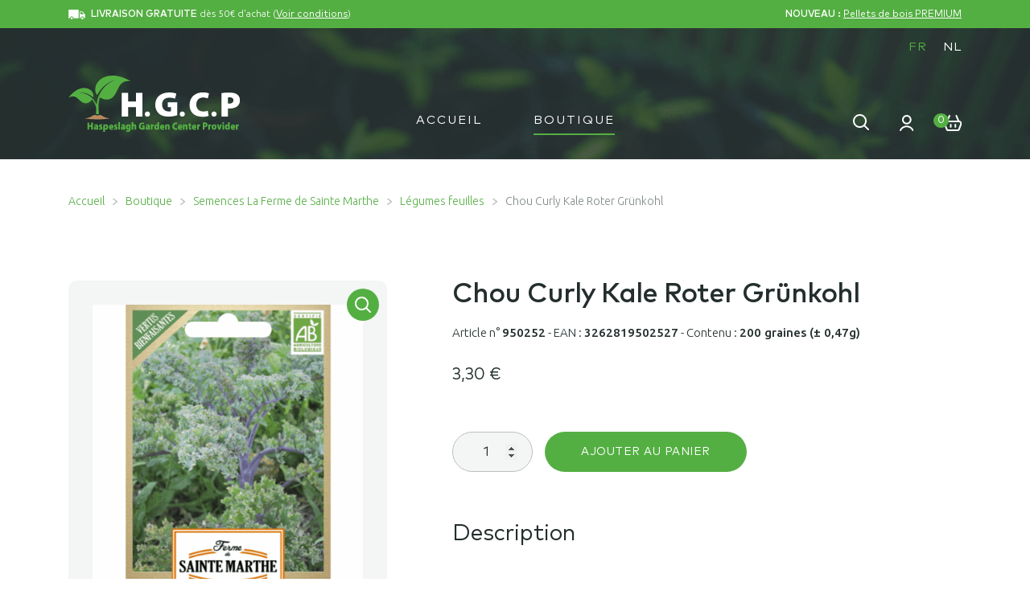

--- FILE ---
content_type: text/html; charset=UTF-8
request_url: https://www.hgcp-seeds.be/boutique/semences-la-ferme-de-sainte-marthe/legumes-feuilles/chou-curly-kale-roter-grunkohl/
body_size: 26371
content:
<!doctype html>
<html lang="fr-FR">
<head>
<!-- Google Ads -->
<script async src="https://www.googletagmanager.com/gtag/js?id=AW-17541104000"></script>
<script>
  window.dataLayer = window.dataLayer || [];
  function gtag(){dataLayer.push(arguments);}
  gtag('js', new Date());
  gtag('config', 'AW-17541104000');
</script>
<!-- End Google Ads -->
<!-- Google Tag Manager -->
<script>(function(w,d,s,l,i){w[l]=w[l]||[];w[l].push({'gtm.start':
new Date().getTime(),event:'gtm.js'});var f=d.getElementsByTagName(s)[0],
j=d.createElement(s),dl=l!='dataLayer'?'&l='+l:'';j.async=true;j.src=
'https://www.googletagmanager.com/gtm.js?id='+i+dl;f.parentNode.insertBefore(j,f);
})(window,document,'script','dataLayer','GTM-P85X338J');</script>
<!-- End Google Tag Manager -->
<meta charset="UTF-8">
<meta name="viewport" content="width=device-width, initial-scale=1">
<link rel="profile" href="http://gmpg.org/xfn/11">
<link rel="pingback" href="https://www.hgcp-seeds.be/xmlrpc.php">
<link rel="apple-touch-icon" sizes="57x57" href="https://www.hgcp-seeds.be/wp-content/themes/storefront/assets/images/favicon/apple-icon-57x57.png">
<link rel="apple-touch-icon" sizes="60x60" href="https://www.hgcp-seeds.be/wp-content/themes/storefront/assets/images/favicon/apple-icon-60x60.png">
<link rel="apple-touch-icon" sizes="72x72" href="https://www.hgcp-seeds.be/wp-content/themes/storefront/assets/images/favicon/apple-icon-72x72.png">
<link rel="apple-touch-icon" sizes="76x76" href="https://www.hgcp-seeds.be/wp-content/themes/storefront/assets/images/favicon/apple-icon-76x76.png">
<link rel="apple-touch-icon" sizes="114x114" href="https://www.hgcp-seeds.be/wp-content/themes/storefront/assets/images/favicon/apple-icon-114x114.png">
<link rel="apple-touch-icon" sizes="120x120" href="https://www.hgcp-seeds.be/wp-content/themes/storefront/assets/images/favicon/apple-icon-120x120.png">
<link rel="apple-touch-icon" sizes="144x144" href="https://www.hgcp-seeds.be/wp-content/themes/storefront/assets/images/favicon/apple-icon-144x144.png">
<link rel="apple-touch-icon" sizes="152x152" href="https://www.hgcp-seeds.be/wp-content/themes/storefront/assets/images/favicon/apple-icon-152x152.png">
<link rel="apple-touch-icon" sizes="180x180" href="https://www.hgcp-seeds.be/wp-content/themes/storefront/assets/images/favicon/apple-icon-180x180.png">
<link rel="icon" type="image/png" sizes="192x192"  href="https://www.hgcp-seeds.be/wp-content/themes/storefront/assets/images/favicon/android-icon-192x192.png">
<link rel="icon" type="image/png" sizes="32x32" href="https://www.hgcp-seeds.be/wp-content/themes/storefront/assets/images/favicon/favicon-32x32.png">
<link rel="icon" type="image/png" sizes="96x96" href="https://www.hgcp-seeds.be/wp-content/themes/storefront/assets/images/favicon/favicon-96x96.png">
<link rel="icon" type="image/png" sizes="16x16" href="https://www.hgcp-seeds.be/wp-content/themes/storefront/assets/images/favicon/favicon-16x16.png">
<link rel="manifest" href="https://www.hgcp-seeds.be/wp-content/themes/storefront/assets/images/favicon/manifest.json">
<meta name="msapplication-TileColor" content="#ffffff">
<meta name="msapplication-TileImage" content="https://www.hgcp-seeds.be/wp-content/themes/storefront/assets/images/favicon/ms-icon-144x144.png">
<meta name="theme-color" content="#ffffff">
<meta name="format-detection" content="telephone=no">
<meta name='robots' content='max-image-preview:large' />
	<style>img:is([sizes="auto" i], [sizes^="auto," i]) { contain-intrinsic-size: 3000px 1500px }</style>
	<link rel="alternate" hreflang="fr" href="https://www.hgcp-seeds.be/boutique/semences-la-ferme-de-sainte-marthe/legumes-feuilles/chou-curly-kale-roter-grunkohl/" />
<link rel="alternate" hreflang="nl" href="https://www.hgcp-seeds.be/nl/shop/la-ferme-de-sainte-marthe-zaden/bladgroenten/krulkool-roter-grunkohl/" />
<link rel="alternate" hreflang="x-default" href="https://www.hgcp-seeds.be/boutique/semences-la-ferme-de-sainte-marthe/legumes-feuilles/chou-curly-kale-roter-grunkohl/" />
<title>H.G.C.P. | Chou Curly Kale Roter Grünkohl | La Ferme Sainte Marthe</title><link rel='dns-prefetch' href='//fonts.googleapis.com' />
<link rel="alternate" type="application/rss+xml" title="H.G.C.P. &raquo; Flux" href="https://www.hgcp-seeds.be/feed/" />
<link rel="alternate" type="application/rss+xml" title="H.G.C.P. &raquo; Flux des commentaires" href="https://www.hgcp-seeds.be/comments/feed/" />
<script>
window._wpemojiSettings = {"baseUrl":"https:\/\/s.w.org\/images\/core\/emoji\/16.0.1\/72x72\/","ext":".png","svgUrl":"https:\/\/s.w.org\/images\/core\/emoji\/16.0.1\/svg\/","svgExt":".svg","source":{"concatemoji":"https:\/\/www.hgcp-seeds.be\/wp-includes\/js\/wp-emoji-release.min.js?ver=6.8.3"}};
/*! This file is auto-generated */
!function(s,n){var o,i,e;function c(e){try{var t={supportTests:e,timestamp:(new Date).valueOf()};sessionStorage.setItem(o,JSON.stringify(t))}catch(e){}}function p(e,t,n){e.clearRect(0,0,e.canvas.width,e.canvas.height),e.fillText(t,0,0);var t=new Uint32Array(e.getImageData(0,0,e.canvas.width,e.canvas.height).data),a=(e.clearRect(0,0,e.canvas.width,e.canvas.height),e.fillText(n,0,0),new Uint32Array(e.getImageData(0,0,e.canvas.width,e.canvas.height).data));return t.every(function(e,t){return e===a[t]})}function u(e,t){e.clearRect(0,0,e.canvas.width,e.canvas.height),e.fillText(t,0,0);for(var n=e.getImageData(16,16,1,1),a=0;a<n.data.length;a++)if(0!==n.data[a])return!1;return!0}function f(e,t,n,a){switch(t){case"flag":return n(e,"\ud83c\udff3\ufe0f\u200d\u26a7\ufe0f","\ud83c\udff3\ufe0f\u200b\u26a7\ufe0f")?!1:!n(e,"\ud83c\udde8\ud83c\uddf6","\ud83c\udde8\u200b\ud83c\uddf6")&&!n(e,"\ud83c\udff4\udb40\udc67\udb40\udc62\udb40\udc65\udb40\udc6e\udb40\udc67\udb40\udc7f","\ud83c\udff4\u200b\udb40\udc67\u200b\udb40\udc62\u200b\udb40\udc65\u200b\udb40\udc6e\u200b\udb40\udc67\u200b\udb40\udc7f");case"emoji":return!a(e,"\ud83e\udedf")}return!1}function g(e,t,n,a){var r="undefined"!=typeof WorkerGlobalScope&&self instanceof WorkerGlobalScope?new OffscreenCanvas(300,150):s.createElement("canvas"),o=r.getContext("2d",{willReadFrequently:!0}),i=(o.textBaseline="top",o.font="600 32px Arial",{});return e.forEach(function(e){i[e]=t(o,e,n,a)}),i}function t(e){var t=s.createElement("script");t.src=e,t.defer=!0,s.head.appendChild(t)}"undefined"!=typeof Promise&&(o="wpEmojiSettingsSupports",i=["flag","emoji"],n.supports={everything:!0,everythingExceptFlag:!0},e=new Promise(function(e){s.addEventListener("DOMContentLoaded",e,{once:!0})}),new Promise(function(t){var n=function(){try{var e=JSON.parse(sessionStorage.getItem(o));if("object"==typeof e&&"number"==typeof e.timestamp&&(new Date).valueOf()<e.timestamp+604800&&"object"==typeof e.supportTests)return e.supportTests}catch(e){}return null}();if(!n){if("undefined"!=typeof Worker&&"undefined"!=typeof OffscreenCanvas&&"undefined"!=typeof URL&&URL.createObjectURL&&"undefined"!=typeof Blob)try{var e="postMessage("+g.toString()+"("+[JSON.stringify(i),f.toString(),p.toString(),u.toString()].join(",")+"));",a=new Blob([e],{type:"text/javascript"}),r=new Worker(URL.createObjectURL(a),{name:"wpTestEmojiSupports"});return void(r.onmessage=function(e){c(n=e.data),r.terminate(),t(n)})}catch(e){}c(n=g(i,f,p,u))}t(n)}).then(function(e){for(var t in e)n.supports[t]=e[t],n.supports.everything=n.supports.everything&&n.supports[t],"flag"!==t&&(n.supports.everythingExceptFlag=n.supports.everythingExceptFlag&&n.supports[t]);n.supports.everythingExceptFlag=n.supports.everythingExceptFlag&&!n.supports.flag,n.DOMReady=!1,n.readyCallback=function(){n.DOMReady=!0}}).then(function(){return e}).then(function(){var e;n.supports.everything||(n.readyCallback(),(e=n.source||{}).concatemoji?t(e.concatemoji):e.wpemoji&&e.twemoji&&(t(e.twemoji),t(e.wpemoji)))}))}((window,document),window._wpemojiSettings);
</script>
<style id='wp-emoji-styles-inline-css'>

	img.wp-smiley, img.emoji {
		display: inline !important;
		border: none !important;
		box-shadow: none !important;
		height: 1em !important;
		width: 1em !important;
		margin: 0 0.07em !important;
		vertical-align: -0.1em !important;
		background: none !important;
		padding: 0 !important;
	}
</style>
<link rel='stylesheet' id='wp-block-library-css' href='https://www.hgcp-seeds.be/wp-includes/css/dist/block-library/style.min.css?ver=6.8.3' media='all' />
<style id='wp-block-library-theme-inline-css'>
.wp-block-audio :where(figcaption){color:#555;font-size:13px;text-align:center}.is-dark-theme .wp-block-audio :where(figcaption){color:#ffffffa6}.wp-block-audio{margin:0 0 1em}.wp-block-code{border:1px solid #ccc;border-radius:4px;font-family:Menlo,Consolas,monaco,monospace;padding:.8em 1em}.wp-block-embed :where(figcaption){color:#555;font-size:13px;text-align:center}.is-dark-theme .wp-block-embed :where(figcaption){color:#ffffffa6}.wp-block-embed{margin:0 0 1em}.blocks-gallery-caption{color:#555;font-size:13px;text-align:center}.is-dark-theme .blocks-gallery-caption{color:#ffffffa6}:root :where(.wp-block-image figcaption){color:#555;font-size:13px;text-align:center}.is-dark-theme :root :where(.wp-block-image figcaption){color:#ffffffa6}.wp-block-image{margin:0 0 1em}.wp-block-pullquote{border-bottom:4px solid;border-top:4px solid;color:currentColor;margin-bottom:1.75em}.wp-block-pullquote cite,.wp-block-pullquote footer,.wp-block-pullquote__citation{color:currentColor;font-size:.8125em;font-style:normal;text-transform:uppercase}.wp-block-quote{border-left:.25em solid;margin:0 0 1.75em;padding-left:1em}.wp-block-quote cite,.wp-block-quote footer{color:currentColor;font-size:.8125em;font-style:normal;position:relative}.wp-block-quote:where(.has-text-align-right){border-left:none;border-right:.25em solid;padding-left:0;padding-right:1em}.wp-block-quote:where(.has-text-align-center){border:none;padding-left:0}.wp-block-quote.is-large,.wp-block-quote.is-style-large,.wp-block-quote:where(.is-style-plain){border:none}.wp-block-search .wp-block-search__label{font-weight:700}.wp-block-search__button{border:1px solid #ccc;padding:.375em .625em}:where(.wp-block-group.has-background){padding:1.25em 2.375em}.wp-block-separator.has-css-opacity{opacity:.4}.wp-block-separator{border:none;border-bottom:2px solid;margin-left:auto;margin-right:auto}.wp-block-separator.has-alpha-channel-opacity{opacity:1}.wp-block-separator:not(.is-style-wide):not(.is-style-dots){width:100px}.wp-block-separator.has-background:not(.is-style-dots){border-bottom:none;height:1px}.wp-block-separator.has-background:not(.is-style-wide):not(.is-style-dots){height:2px}.wp-block-table{margin:0 0 1em}.wp-block-table td,.wp-block-table th{word-break:normal}.wp-block-table :where(figcaption){color:#555;font-size:13px;text-align:center}.is-dark-theme .wp-block-table :where(figcaption){color:#ffffffa6}.wp-block-video :where(figcaption){color:#555;font-size:13px;text-align:center}.is-dark-theme .wp-block-video :where(figcaption){color:#ffffffa6}.wp-block-video{margin:0 0 1em}:root :where(.wp-block-template-part.has-background){margin-bottom:0;margin-top:0;padding:1.25em 2.375em}
</style>
<style id='classic-theme-styles-inline-css'>
/*! This file is auto-generated */
.wp-block-button__link{color:#fff;background-color:#32373c;border-radius:9999px;box-shadow:none;text-decoration:none;padding:calc(.667em + 2px) calc(1.333em + 2px);font-size:1.125em}.wp-block-file__button{background:#32373c;color:#fff;text-decoration:none}
</style>
<link rel='stylesheet' id='storefront-gutenberg-blocks-css' href='https://www.hgcp-seeds.be/wp-content/themes/storefront/assets/css/base/gutenberg-blocks.css?ver=4.6.1' media='all' />
<style id='storefront-gutenberg-blocks-inline-css'>

				.wp-block-button__link:not(.has-text-color) {
					color: #333333;
				}

				.wp-block-button__link:not(.has-text-color):hover,
				.wp-block-button__link:not(.has-text-color):focus,
				.wp-block-button__link:not(.has-text-color):active {
					color: #333333;
				}

				.wp-block-button__link:not(.has-background) {
					background-color: #eeeeee;
				}

				.wp-block-button__link:not(.has-background):hover,
				.wp-block-button__link:not(.has-background):focus,
				.wp-block-button__link:not(.has-background):active {
					border-color: #d5d5d5;
					background-color: #d5d5d5;
				}

				.wc-block-grid__products .wc-block-grid__product .wp-block-button__link {
					background-color: #eeeeee;
					border-color: #eeeeee;
					color: #333333;
				}

				.wp-block-quote footer,
				.wp-block-quote cite,
				.wp-block-quote__citation {
					color: #6d6d6d;
				}

				.wp-block-pullquote cite,
				.wp-block-pullquote footer,
				.wp-block-pullquote__citation {
					color: #6d6d6d;
				}

				.wp-block-image figcaption {
					color: #6d6d6d;
				}

				.wp-block-separator.is-style-dots::before {
					color: #333333;
				}

				.wp-block-file a.wp-block-file__button {
					color: #333333;
					background-color: #eeeeee;
					border-color: #eeeeee;
				}

				.wp-block-file a.wp-block-file__button:hover,
				.wp-block-file a.wp-block-file__button:focus,
				.wp-block-file a.wp-block-file__button:active {
					color: #333333;
					background-color: #d5d5d5;
				}

				.wp-block-code,
				.wp-block-preformatted pre {
					color: #6d6d6d;
				}

				.wp-block-table:not( .has-background ):not( .is-style-stripes ) tbody tr:nth-child(2n) td {
					background-color: #fdfdfd;
				}

				.wp-block-cover .wp-block-cover__inner-container h1:not(.has-text-color),
				.wp-block-cover .wp-block-cover__inner-container h2:not(.has-text-color),
				.wp-block-cover .wp-block-cover__inner-container h3:not(.has-text-color),
				.wp-block-cover .wp-block-cover__inner-container h4:not(.has-text-color),
				.wp-block-cover .wp-block-cover__inner-container h5:not(.has-text-color),
				.wp-block-cover .wp-block-cover__inner-container h6:not(.has-text-color) {
					color: #000000;
				}

				.wc-block-components-price-slider__range-input-progress,
				.rtl .wc-block-components-price-slider__range-input-progress {
					--range-color: #7f54b3;
				}

				/* Target only IE11 */
				@media all and (-ms-high-contrast: none), (-ms-high-contrast: active) {
					.wc-block-components-price-slider__range-input-progress {
						background: #7f54b3;
					}
				}

				.wc-block-components-button:not(.is-link) {
					background-color: #333333;
					color: #ffffff;
				}

				.wc-block-components-button:not(.is-link):hover,
				.wc-block-components-button:not(.is-link):focus,
				.wc-block-components-button:not(.is-link):active {
					background-color: #1a1a1a;
					color: #ffffff;
				}

				.wc-block-components-button:not(.is-link):disabled {
					background-color: #333333;
					color: #ffffff;
				}

				.wc-block-cart__submit-container {
					background-color: #ffffff;
				}

				.wc-block-cart__submit-container::before {
					color: rgba(220,220,220,0.5);
				}

				.wc-block-components-order-summary-item__quantity {
					background-color: #ffffff;
					border-color: #6d6d6d;
					box-shadow: 0 0 0 2px #ffffff;
					color: #6d6d6d;
				}
			
</style>
<style id='global-styles-inline-css'>
:root{--wp--preset--aspect-ratio--square: 1;--wp--preset--aspect-ratio--4-3: 4/3;--wp--preset--aspect-ratio--3-4: 3/4;--wp--preset--aspect-ratio--3-2: 3/2;--wp--preset--aspect-ratio--2-3: 2/3;--wp--preset--aspect-ratio--16-9: 16/9;--wp--preset--aspect-ratio--9-16: 9/16;--wp--preset--color--black: #000000;--wp--preset--color--cyan-bluish-gray: #abb8c3;--wp--preset--color--white: #ffffff;--wp--preset--color--pale-pink: #f78da7;--wp--preset--color--vivid-red: #cf2e2e;--wp--preset--color--luminous-vivid-orange: #ff6900;--wp--preset--color--luminous-vivid-amber: #fcb900;--wp--preset--color--light-green-cyan: #7bdcb5;--wp--preset--color--vivid-green-cyan: #00d084;--wp--preset--color--pale-cyan-blue: #8ed1fc;--wp--preset--color--vivid-cyan-blue: #0693e3;--wp--preset--color--vivid-purple: #9b51e0;--wp--preset--gradient--vivid-cyan-blue-to-vivid-purple: linear-gradient(135deg,rgba(6,147,227,1) 0%,rgb(155,81,224) 100%);--wp--preset--gradient--light-green-cyan-to-vivid-green-cyan: linear-gradient(135deg,rgb(122,220,180) 0%,rgb(0,208,130) 100%);--wp--preset--gradient--luminous-vivid-amber-to-luminous-vivid-orange: linear-gradient(135deg,rgba(252,185,0,1) 0%,rgba(255,105,0,1) 100%);--wp--preset--gradient--luminous-vivid-orange-to-vivid-red: linear-gradient(135deg,rgba(255,105,0,1) 0%,rgb(207,46,46) 100%);--wp--preset--gradient--very-light-gray-to-cyan-bluish-gray: linear-gradient(135deg,rgb(238,238,238) 0%,rgb(169,184,195) 100%);--wp--preset--gradient--cool-to-warm-spectrum: linear-gradient(135deg,rgb(74,234,220) 0%,rgb(151,120,209) 20%,rgb(207,42,186) 40%,rgb(238,44,130) 60%,rgb(251,105,98) 80%,rgb(254,248,76) 100%);--wp--preset--gradient--blush-light-purple: linear-gradient(135deg,rgb(255,206,236) 0%,rgb(152,150,240) 100%);--wp--preset--gradient--blush-bordeaux: linear-gradient(135deg,rgb(254,205,165) 0%,rgb(254,45,45) 50%,rgb(107,0,62) 100%);--wp--preset--gradient--luminous-dusk: linear-gradient(135deg,rgb(255,203,112) 0%,rgb(199,81,192) 50%,rgb(65,88,208) 100%);--wp--preset--gradient--pale-ocean: linear-gradient(135deg,rgb(255,245,203) 0%,rgb(182,227,212) 50%,rgb(51,167,181) 100%);--wp--preset--gradient--electric-grass: linear-gradient(135deg,rgb(202,248,128) 0%,rgb(113,206,126) 100%);--wp--preset--gradient--midnight: linear-gradient(135deg,rgb(2,3,129) 0%,rgb(40,116,252) 100%);--wp--preset--font-size--small: 14px;--wp--preset--font-size--medium: 23px;--wp--preset--font-size--large: 26px;--wp--preset--font-size--x-large: 42px;--wp--preset--font-size--normal: 16px;--wp--preset--font-size--huge: 37px;--wp--preset--spacing--20: 0.44rem;--wp--preset--spacing--30: 0.67rem;--wp--preset--spacing--40: 1rem;--wp--preset--spacing--50: 1.5rem;--wp--preset--spacing--60: 2.25rem;--wp--preset--spacing--70: 3.38rem;--wp--preset--spacing--80: 5.06rem;--wp--preset--shadow--natural: 6px 6px 9px rgba(0, 0, 0, 0.2);--wp--preset--shadow--deep: 12px 12px 50px rgba(0, 0, 0, 0.4);--wp--preset--shadow--sharp: 6px 6px 0px rgba(0, 0, 0, 0.2);--wp--preset--shadow--outlined: 6px 6px 0px -3px rgba(255, 255, 255, 1), 6px 6px rgba(0, 0, 0, 1);--wp--preset--shadow--crisp: 6px 6px 0px rgba(0, 0, 0, 1);}:root :where(.is-layout-flow) > :first-child{margin-block-start: 0;}:root :where(.is-layout-flow) > :last-child{margin-block-end: 0;}:root :where(.is-layout-flow) > *{margin-block-start: 24px;margin-block-end: 0;}:root :where(.is-layout-constrained) > :first-child{margin-block-start: 0;}:root :where(.is-layout-constrained) > :last-child{margin-block-end: 0;}:root :where(.is-layout-constrained) > *{margin-block-start: 24px;margin-block-end: 0;}:root :where(.is-layout-flex){gap: 24px;}:root :where(.is-layout-grid){gap: 24px;}body .is-layout-flex{display: flex;}.is-layout-flex{flex-wrap: wrap;align-items: center;}.is-layout-flex > :is(*, div){margin: 0;}body .is-layout-grid{display: grid;}.is-layout-grid > :is(*, div){margin: 0;}.has-black-color{color: var(--wp--preset--color--black) !important;}.has-cyan-bluish-gray-color{color: var(--wp--preset--color--cyan-bluish-gray) !important;}.has-white-color{color: var(--wp--preset--color--white) !important;}.has-pale-pink-color{color: var(--wp--preset--color--pale-pink) !important;}.has-vivid-red-color{color: var(--wp--preset--color--vivid-red) !important;}.has-luminous-vivid-orange-color{color: var(--wp--preset--color--luminous-vivid-orange) !important;}.has-luminous-vivid-amber-color{color: var(--wp--preset--color--luminous-vivid-amber) !important;}.has-light-green-cyan-color{color: var(--wp--preset--color--light-green-cyan) !important;}.has-vivid-green-cyan-color{color: var(--wp--preset--color--vivid-green-cyan) !important;}.has-pale-cyan-blue-color{color: var(--wp--preset--color--pale-cyan-blue) !important;}.has-vivid-cyan-blue-color{color: var(--wp--preset--color--vivid-cyan-blue) !important;}.has-vivid-purple-color{color: var(--wp--preset--color--vivid-purple) !important;}.has-black-background-color{background-color: var(--wp--preset--color--black) !important;}.has-cyan-bluish-gray-background-color{background-color: var(--wp--preset--color--cyan-bluish-gray) !important;}.has-white-background-color{background-color: var(--wp--preset--color--white) !important;}.has-pale-pink-background-color{background-color: var(--wp--preset--color--pale-pink) !important;}.has-vivid-red-background-color{background-color: var(--wp--preset--color--vivid-red) !important;}.has-luminous-vivid-orange-background-color{background-color: var(--wp--preset--color--luminous-vivid-orange) !important;}.has-luminous-vivid-amber-background-color{background-color: var(--wp--preset--color--luminous-vivid-amber) !important;}.has-light-green-cyan-background-color{background-color: var(--wp--preset--color--light-green-cyan) !important;}.has-vivid-green-cyan-background-color{background-color: var(--wp--preset--color--vivid-green-cyan) !important;}.has-pale-cyan-blue-background-color{background-color: var(--wp--preset--color--pale-cyan-blue) !important;}.has-vivid-cyan-blue-background-color{background-color: var(--wp--preset--color--vivid-cyan-blue) !important;}.has-vivid-purple-background-color{background-color: var(--wp--preset--color--vivid-purple) !important;}.has-black-border-color{border-color: var(--wp--preset--color--black) !important;}.has-cyan-bluish-gray-border-color{border-color: var(--wp--preset--color--cyan-bluish-gray) !important;}.has-white-border-color{border-color: var(--wp--preset--color--white) !important;}.has-pale-pink-border-color{border-color: var(--wp--preset--color--pale-pink) !important;}.has-vivid-red-border-color{border-color: var(--wp--preset--color--vivid-red) !important;}.has-luminous-vivid-orange-border-color{border-color: var(--wp--preset--color--luminous-vivid-orange) !important;}.has-luminous-vivid-amber-border-color{border-color: var(--wp--preset--color--luminous-vivid-amber) !important;}.has-light-green-cyan-border-color{border-color: var(--wp--preset--color--light-green-cyan) !important;}.has-vivid-green-cyan-border-color{border-color: var(--wp--preset--color--vivid-green-cyan) !important;}.has-pale-cyan-blue-border-color{border-color: var(--wp--preset--color--pale-cyan-blue) !important;}.has-vivid-cyan-blue-border-color{border-color: var(--wp--preset--color--vivid-cyan-blue) !important;}.has-vivid-purple-border-color{border-color: var(--wp--preset--color--vivid-purple) !important;}.has-vivid-cyan-blue-to-vivid-purple-gradient-background{background: var(--wp--preset--gradient--vivid-cyan-blue-to-vivid-purple) !important;}.has-light-green-cyan-to-vivid-green-cyan-gradient-background{background: var(--wp--preset--gradient--light-green-cyan-to-vivid-green-cyan) !important;}.has-luminous-vivid-amber-to-luminous-vivid-orange-gradient-background{background: var(--wp--preset--gradient--luminous-vivid-amber-to-luminous-vivid-orange) !important;}.has-luminous-vivid-orange-to-vivid-red-gradient-background{background: var(--wp--preset--gradient--luminous-vivid-orange-to-vivid-red) !important;}.has-very-light-gray-to-cyan-bluish-gray-gradient-background{background: var(--wp--preset--gradient--very-light-gray-to-cyan-bluish-gray) !important;}.has-cool-to-warm-spectrum-gradient-background{background: var(--wp--preset--gradient--cool-to-warm-spectrum) !important;}.has-blush-light-purple-gradient-background{background: var(--wp--preset--gradient--blush-light-purple) !important;}.has-blush-bordeaux-gradient-background{background: var(--wp--preset--gradient--blush-bordeaux) !important;}.has-luminous-dusk-gradient-background{background: var(--wp--preset--gradient--luminous-dusk) !important;}.has-pale-ocean-gradient-background{background: var(--wp--preset--gradient--pale-ocean) !important;}.has-electric-grass-gradient-background{background: var(--wp--preset--gradient--electric-grass) !important;}.has-midnight-gradient-background{background: var(--wp--preset--gradient--midnight) !important;}.has-small-font-size{font-size: var(--wp--preset--font-size--small) !important;}.has-medium-font-size{font-size: var(--wp--preset--font-size--medium) !important;}.has-large-font-size{font-size: var(--wp--preset--font-size--large) !important;}.has-x-large-font-size{font-size: var(--wp--preset--font-size--x-large) !important;}
:root :where(.wp-block-pullquote){font-size: 1.5em;line-height: 1.6;}
</style>
<link rel='stylesheet' id='photoswipe-css' href='https://www.hgcp-seeds.be/wp-content/plugins/woocommerce/assets/css/photoswipe/photoswipe.min.css?ver=10.1.3' media='all' />
<link rel='stylesheet' id='photoswipe-default-skin-css' href='https://www.hgcp-seeds.be/wp-content/plugins/woocommerce/assets/css/photoswipe/default-skin/default-skin.min.css?ver=10.1.3' media='all' />
<style id='woocommerce-inline-inline-css'>
.woocommerce form .form-row .required { visibility: visible; }
</style>
<link rel='stylesheet' id='brands-styles-css' href='https://www.hgcp-seeds.be/wp-content/plugins/woocommerce/assets/css/brands.css?ver=10.1.3' media='all' />
<link rel='stylesheet' id='storefront-style-css' href='https://www.hgcp-seeds.be/wp-content/themes/storefront/style.css?ver=4.6.1' media='all' />
<style id='storefront-style-inline-css'>

			.main-navigation ul li a,
			.site-title a,
			ul.menu li a,
			.site-branding h1 a,
			button.menu-toggle,
			button.menu-toggle:hover,
			.handheld-navigation .dropdown-toggle {
				color: #333333;
			}

			button.menu-toggle,
			button.menu-toggle:hover {
				border-color: #333333;
			}

			.main-navigation ul li a:hover,
			.main-navigation ul li:hover > a,
			.site-title a:hover,
			.site-header ul.menu li.current-menu-item > a {
				color: #747474;
			}

			table:not( .has-background ) th {
				background-color: #f8f8f8;
			}

			table:not( .has-background ) tbody td {
				background-color: #fdfdfd;
			}

			table:not( .has-background ) tbody tr:nth-child(2n) td,
			fieldset,
			fieldset legend {
				background-color: #fbfbfb;
			}

			.site-header,
			.secondary-navigation ul ul,
			.main-navigation ul.menu > li.menu-item-has-children:after,
			.secondary-navigation ul.menu ul,
			.storefront-handheld-footer-bar,
			.storefront-handheld-footer-bar ul li > a,
			.storefront-handheld-footer-bar ul li.search .site-search,
			button.menu-toggle,
			button.menu-toggle:hover {
				background-color: #ffffff;
			}

			p.site-description,
			.site-header,
			.storefront-handheld-footer-bar {
				color: #404040;
			}

			button.menu-toggle:after,
			button.menu-toggle:before,
			button.menu-toggle span:before {
				background-color: #333333;
			}

			h1, h2, h3, h4, h5, h6, .wc-block-grid__product-title {
				color: #333333;
			}

			.widget h1 {
				border-bottom-color: #333333;
			}

			body,
			.secondary-navigation a {
				color: #6d6d6d;
			}

			.widget-area .widget a,
			.hentry .entry-header .posted-on a,
			.hentry .entry-header .post-author a,
			.hentry .entry-header .post-comments a,
			.hentry .entry-header .byline a {
				color: #727272;
			}

			a {
				color: #7f54b3;
			}

			a:focus,
			button:focus,
			.button.alt:focus,
			input:focus,
			textarea:focus,
			input[type="button"]:focus,
			input[type="reset"]:focus,
			input[type="submit"]:focus,
			input[type="email"]:focus,
			input[type="tel"]:focus,
			input[type="url"]:focus,
			input[type="password"]:focus,
			input[type="search"]:focus {
				outline-color: #7f54b3;
			}

			button, input[type="button"], input[type="reset"], input[type="submit"], .button, .widget a.button {
				background-color: #eeeeee;
				border-color: #eeeeee;
				color: #333333;
			}

			button:hover, input[type="button"]:hover, input[type="reset"]:hover, input[type="submit"]:hover, .button:hover, .widget a.button:hover {
				background-color: #d5d5d5;
				border-color: #d5d5d5;
				color: #333333;
			}

			button.alt, input[type="button"].alt, input[type="reset"].alt, input[type="submit"].alt, .button.alt, .widget-area .widget a.button.alt {
				background-color: #333333;
				border-color: #333333;
				color: #ffffff;
			}

			button.alt:hover, input[type="button"].alt:hover, input[type="reset"].alt:hover, input[type="submit"].alt:hover, .button.alt:hover, .widget-area .widget a.button.alt:hover {
				background-color: #1a1a1a;
				border-color: #1a1a1a;
				color: #ffffff;
			}

			.pagination .page-numbers li .page-numbers.current {
				background-color: #e6e6e6;
				color: #636363;
			}

			#comments .comment-list .comment-content .comment-text {
				background-color: #f8f8f8;
			}

			.site-footer {
				background-color: #f0f0f0;
				color: #6d6d6d;
			}

			.site-footer a:not(.button):not(.components-button) {
				color: #333333;
			}

			.site-footer .storefront-handheld-footer-bar a:not(.button):not(.components-button) {
				color: #333333;
			}

			.site-footer h1, .site-footer h2, .site-footer h3, .site-footer h4, .site-footer h5, .site-footer h6, .site-footer .widget .widget-title, .site-footer .widget .widgettitle {
				color: #333333;
			}

			.page-template-template-homepage.has-post-thumbnail .type-page.has-post-thumbnail .entry-title {
				color: #000000;
			}

			.page-template-template-homepage.has-post-thumbnail .type-page.has-post-thumbnail .entry-content {
				color: #000000;
			}

			@media screen and ( min-width: 768px ) {
				.secondary-navigation ul.menu a:hover {
					color: #595959;
				}

				.secondary-navigation ul.menu a {
					color: #404040;
				}

				.main-navigation ul.menu ul.sub-menu,
				.main-navigation ul.nav-menu ul.children {
					background-color: #f0f0f0;
				}

				.site-header {
					border-bottom-color: #f0f0f0;
				}
			}
</style>
<link rel='stylesheet' id='storefront-icons-css' href='https://www.hgcp-seeds.be/wp-content/themes/storefront/assets/css/base/icons.css?ver=4.6.1' media='all' />
<link rel='stylesheet' id='wpb-google-fonts-css' href='https://fonts.googleapis.com/css2?family=Ubuntu%3Aital%2Cwght%400%2C300%3B0%2C400%3B0%2C500%3B1%2C300%3B1%2C400&#038;display=swap&#038;ver=6.8.3' media='all' />
<link rel='stylesheet' id='wc_stripe_express_checkout_style-css' href='https://www.hgcp-seeds.be/wp-content/plugins/woocommerce-gateway-stripe/build/express-checkout.css?ver=f44beb991586dd88eb1b8fe6e843d9bf' media='all' />
<link rel='stylesheet' id='storefront-woocommerce-style-css' href='https://www.hgcp-seeds.be/wp-content/themes/storefront/assets/css/woocommerce/woocommerce.css?ver=4.6.1' media='all' />
<style id='storefront-woocommerce-style-inline-css'>
@font-face {
				font-family: star;
				src: url(https://www.hgcp-seeds.be/wp-content/plugins/woocommerce/assets/fonts/star.eot);
				src:
					url(https://www.hgcp-seeds.be/wp-content/plugins/woocommerce/assets/fonts/star.eot?#iefix) format("embedded-opentype"),
					url(https://www.hgcp-seeds.be/wp-content/plugins/woocommerce/assets/fonts/star.woff) format("woff"),
					url(https://www.hgcp-seeds.be/wp-content/plugins/woocommerce/assets/fonts/star.ttf) format("truetype"),
					url(https://www.hgcp-seeds.be/wp-content/plugins/woocommerce/assets/fonts/star.svg#star) format("svg");
				font-weight: 400;
				font-style: normal;
			}
			@font-face {
				font-family: WooCommerce;
				src: url(https://www.hgcp-seeds.be/wp-content/plugins/woocommerce/assets/fonts/WooCommerce.eot);
				src:
					url(https://www.hgcp-seeds.be/wp-content/plugins/woocommerce/assets/fonts/WooCommerce.eot?#iefix) format("embedded-opentype"),
					url(https://www.hgcp-seeds.be/wp-content/plugins/woocommerce/assets/fonts/WooCommerce.woff) format("woff"),
					url(https://www.hgcp-seeds.be/wp-content/plugins/woocommerce/assets/fonts/WooCommerce.ttf) format("truetype"),
					url(https://www.hgcp-seeds.be/wp-content/plugins/woocommerce/assets/fonts/WooCommerce.svg#WooCommerce) format("svg");
				font-weight: 400;
				font-style: normal;
			}

			a.cart-contents,
			.site-header-cart .widget_shopping_cart a {
				color: #333333;
			}

			a.cart-contents:hover,
			.site-header-cart .widget_shopping_cart a:hover,
			.site-header-cart:hover > li > a {
				color: #747474;
			}

			table.cart td.product-remove,
			table.cart td.actions {
				border-top-color: #ffffff;
			}

			.storefront-handheld-footer-bar ul li.cart .count {
				background-color: #333333;
				color: #ffffff;
				border-color: #ffffff;
			}

			.woocommerce-tabs ul.tabs li.active a,
			ul.products li.product .price,
			.onsale,
			.wc-block-grid__product-onsale,
			.widget_search form:before,
			.widget_product_search form:before {
				color: #6d6d6d;
			}

			.woocommerce-breadcrumb a,
			a.woocommerce-review-link,
			.product_meta a {
				color: #727272;
			}

			.wc-block-grid__product-onsale,
			.onsale {
				border-color: #6d6d6d;
			}

			.star-rating span:before,
			.quantity .plus, .quantity .minus,
			p.stars a:hover:after,
			p.stars a:after,
			.star-rating span:before,
			#payment .payment_methods li input[type=radio]:first-child:checked+label:before {
				color: #7f54b3;
			}

			.widget_price_filter .ui-slider .ui-slider-range,
			.widget_price_filter .ui-slider .ui-slider-handle {
				background-color: #7f54b3;
			}

			.order_details {
				background-color: #f8f8f8;
			}

			.order_details > li {
				border-bottom: 1px dotted #e3e3e3;
			}

			.order_details:before,
			.order_details:after {
				background: -webkit-linear-gradient(transparent 0,transparent 0),-webkit-linear-gradient(135deg,#f8f8f8 33.33%,transparent 33.33%),-webkit-linear-gradient(45deg,#f8f8f8 33.33%,transparent 33.33%)
			}

			#order_review {
				background-color: #ffffff;
			}

			#payment .payment_methods > li .payment_box,
			#payment .place-order {
				background-color: #fafafa;
			}

			#payment .payment_methods > li:not(.woocommerce-notice) {
				background-color: #f5f5f5;
			}

			#payment .payment_methods > li:not(.woocommerce-notice):hover {
				background-color: #f0f0f0;
			}

			.woocommerce-pagination .page-numbers li .page-numbers.current {
				background-color: #e6e6e6;
				color: #636363;
			}

			.wc-block-grid__product-onsale,
			.onsale,
			.woocommerce-pagination .page-numbers li .page-numbers:not(.current) {
				color: #6d6d6d;
			}

			p.stars a:before,
			p.stars a:hover~a:before,
			p.stars.selected a.active~a:before {
				color: #6d6d6d;
			}

			p.stars.selected a.active:before,
			p.stars:hover a:before,
			p.stars.selected a:not(.active):before,
			p.stars.selected a.active:before {
				color: #7f54b3;
			}

			.single-product div.product .woocommerce-product-gallery .woocommerce-product-gallery__trigger {
				background-color: #eeeeee;
				color: #333333;
			}

			.single-product div.product .woocommerce-product-gallery .woocommerce-product-gallery__trigger:hover {
				background-color: #d5d5d5;
				border-color: #d5d5d5;
				color: #333333;
			}

			.button.added_to_cart:focus,
			.button.wc-forward:focus {
				outline-color: #7f54b3;
			}

			.added_to_cart,
			.site-header-cart .widget_shopping_cart a.button,
			.wc-block-grid__products .wc-block-grid__product .wp-block-button__link {
				background-color: #eeeeee;
				border-color: #eeeeee;
				color: #333333;
			}

			.added_to_cart:hover,
			.site-header-cart .widget_shopping_cart a.button:hover,
			.wc-block-grid__products .wc-block-grid__product .wp-block-button__link:hover {
				background-color: #d5d5d5;
				border-color: #d5d5d5;
				color: #333333;
			}

			.added_to_cart.alt, .added_to_cart, .widget a.button.checkout {
				background-color: #333333;
				border-color: #333333;
				color: #ffffff;
			}

			.added_to_cart.alt:hover, .added_to_cart:hover, .widget a.button.checkout:hover {
				background-color: #1a1a1a;
				border-color: #1a1a1a;
				color: #ffffff;
			}

			.button.loading {
				color: #eeeeee;
			}

			.button.loading:hover {
				background-color: #eeeeee;
			}

			.button.loading:after {
				color: #333333;
			}

			@media screen and ( min-width: 768px ) {
				.site-header-cart .widget_shopping_cart,
				.site-header .product_list_widget li .quantity {
					color: #404040;
				}

				.site-header-cart .widget_shopping_cart .buttons,
				.site-header-cart .widget_shopping_cart .total {
					background-color: #f5f5f5;
				}

				.site-header-cart .widget_shopping_cart {
					background-color: #f0f0f0;
				}
			}
				.storefront-product-pagination a {
					color: #6d6d6d;
					background-color: #ffffff;
				}
				.storefront-sticky-add-to-cart {
					color: #6d6d6d;
					background-color: #ffffff;
				}

				.storefront-sticky-add-to-cart a:not(.button) {
					color: #333333;
				}
</style>
<link rel='stylesheet' id='storefront-woocommerce-brands-style-css' href='https://www.hgcp-seeds.be/wp-content/themes/storefront/assets/css/woocommerce/extensions/brands.css?ver=4.6.1' media='all' />
<link rel='stylesheet' id='storefront-mega-menus-frontend-css' href='https://www.hgcp-seeds.be/wp-content/plugins/storefront-mega-menus/assets/css/frontend.css?ver=1.6.2' media='all' />
<style id='storefront-mega-menus-frontend-inline-css'>

			.smm-mega-menu {
				background-color: #ffffff;
			}

			.main-navigation ul li.smm-active .smm-mega-menu a.button {
				background-color: #eeeeee !important;
				border-color: #eeeeee !important;
				color: #333333 !important;
			}

			.main-navigation ul li.smm-active .smm-mega-menu a.button:hover {
				background-color: #d5d5d5 !important;
				border-color: #d5d5d5 !important;
				color: #333333 !important;
			}

			.main-navigation ul li.smm-active .smm-mega-menu a.added_to_cart {
				background-color: #333333 !important;
				border-color: #333333 !important;
				color: #ffffff !important;
			}

			.main-navigation ul li.smm-active .smm-mega-menu a.added_to_cart:hover {
				background-color: #1a1a1a !important;
				border-color: #1a1a1a !important;
				color: #ffffff !important;
			}

			.main-navigation ul li.smm-active .widget h3.widget-title,
			.main-navigation ul li.smm-active li ul.products li.product h3 {
				color: #404040;
			}

			.main-navigation ul li.smm-active ul.sub-menu li a {
				color: #333333;
			}
</style>
<script src="https://www.hgcp-seeds.be/wp-includes/js/jquery/jquery.min.js?ver=3.7.1" id="jquery-core-js"></script>
<script src="https://www.hgcp-seeds.be/wp-includes/js/jquery/jquery-migrate.min.js?ver=3.4.1" id="jquery-migrate-js"></script>
<script src="https://www.hgcp-seeds.be/wp-content/plugins/woocommerce/assets/js/jquery-blockui/jquery.blockUI.min.js?ver=2.7.0-wc.10.1.3" id="jquery-blockui-js" defer data-wp-strategy="defer"></script>
<script id="wc-add-to-cart-js-extra">
var wc_add_to_cart_params = {"ajax_url":"\/wp-admin\/admin-ajax.php","wc_ajax_url":"\/?wc-ajax=%%endpoint%%","i18n_view_cart":"Voir le panier","cart_url":"https:\/\/www.hgcp-seeds.be\/panier\/","is_cart":"","cart_redirect_after_add":"no"};
</script>
<script src="https://www.hgcp-seeds.be/wp-content/plugins/woocommerce/assets/js/frontend/add-to-cart.min.js?ver=10.1.3" id="wc-add-to-cart-js" defer data-wp-strategy="defer"></script>
<script src="https://www.hgcp-seeds.be/wp-content/plugins/woocommerce/assets/js/zoom/jquery.zoom.min.js?ver=1.7.21-wc.10.1.3" id="zoom-js" defer data-wp-strategy="defer"></script>
<script src="https://www.hgcp-seeds.be/wp-content/plugins/woocommerce/assets/js/flexslider/jquery.flexslider.min.js?ver=2.7.2-wc.10.1.3" id="flexslider-js" defer data-wp-strategy="defer"></script>
<script src="https://www.hgcp-seeds.be/wp-content/plugins/woocommerce/assets/js/photoswipe/photoswipe.min.js?ver=4.1.1-wc.10.1.3" id="photoswipe-js" defer data-wp-strategy="defer"></script>
<script src="https://www.hgcp-seeds.be/wp-content/plugins/woocommerce/assets/js/photoswipe/photoswipe-ui-default.min.js?ver=4.1.1-wc.10.1.3" id="photoswipe-ui-default-js" defer data-wp-strategy="defer"></script>
<script id="wc-single-product-js-extra">
var wc_single_product_params = {"i18n_required_rating_text":"Veuillez s\u00e9lectionner une note","i18n_rating_options":["1\u00a0\u00e9toile sur 5","2\u00a0\u00e9toiles sur 5","3\u00a0\u00e9toiles sur 5","4\u00a0\u00e9toiles sur 5","5\u00a0\u00e9toiles sur 5"],"i18n_product_gallery_trigger_text":"Voir la galerie d\u2019images en plein \u00e9cran","review_rating_required":"yes","flexslider":{"rtl":false,"animation":"slide","smoothHeight":true,"directionNav":false,"controlNav":"thumbnails","slideshow":false,"animationSpeed":500,"animationLoop":false,"allowOneSlide":false},"zoom_enabled":"1","zoom_options":[],"photoswipe_enabled":"1","photoswipe_options":{"shareEl":false,"closeOnScroll":false,"history":false,"hideAnimationDuration":0,"showAnimationDuration":0},"flexslider_enabled":"1"};
</script>
<script src="https://www.hgcp-seeds.be/wp-content/plugins/woocommerce/assets/js/frontend/single-product.min.js?ver=10.1.3" id="wc-single-product-js" defer data-wp-strategy="defer"></script>
<script src="https://www.hgcp-seeds.be/wp-content/plugins/woocommerce/assets/js/js-cookie/js.cookie.min.js?ver=2.1.4-wc.10.1.3" id="js-cookie-js" defer data-wp-strategy="defer"></script>
<script id="woocommerce-js-extra">
var woocommerce_params = {"ajax_url":"\/wp-admin\/admin-ajax.php","wc_ajax_url":"\/?wc-ajax=%%endpoint%%","i18n_password_show":"Afficher le mot de passe","i18n_password_hide":"Masquer le mot de passe"};
</script>
<script src="https://www.hgcp-seeds.be/wp-content/plugins/woocommerce/assets/js/frontend/woocommerce.min.js?ver=10.1.3" id="woocommerce-js" defer data-wp-strategy="defer"></script>
<script id="WCPAY_ASSETS-js-extra">
var wcpayAssets = {"url":"https:\/\/www.hgcp-seeds.be\/wp-content\/plugins\/woocommerce-payments\/dist\/"};
</script>
<script id="wc-cart-fragments-js-extra">
var wc_cart_fragments_params = {"ajax_url":"\/wp-admin\/admin-ajax.php","wc_ajax_url":"\/?wc-ajax=%%endpoint%%","cart_hash_key":"wc_cart_hash_c739062342c34fb0411892189facc1ce-fr","fragment_name":"wc_fragments_c739062342c34fb0411892189facc1ce","request_timeout":"5000"};
</script>
<script src="https://www.hgcp-seeds.be/wp-content/plugins/woocommerce/assets/js/frontend/cart-fragments.min.js?ver=10.1.3" id="wc-cart-fragments-js" defer data-wp-strategy="defer"></script>
<link rel="https://api.w.org/" href="https://www.hgcp-seeds.be/wp-json/" /><link rel="alternate" title="JSON" type="application/json" href="https://www.hgcp-seeds.be/wp-json/wp/v2/product/5290" /><link rel="EditURI" type="application/rsd+xml" title="RSD" href="https://www.hgcp-seeds.be/xmlrpc.php?rsd" />
<meta name="generator" content="WordPress 6.8.3" />
<meta name="generator" content="WooCommerce 10.1.3" />
<link rel="canonical" href="https://www.hgcp-seeds.be/boutique/semences-la-ferme-de-sainte-marthe/legumes-feuilles/chou-curly-kale-roter-grunkohl/" />
<link rel='shortlink' href='https://www.hgcp-seeds.be/?p=5290' />
<link rel="alternate" title="oEmbed (JSON)" type="application/json+oembed" href="https://www.hgcp-seeds.be/wp-json/oembed/1.0/embed?url=https%3A%2F%2Fwww.hgcp-seeds.be%2Fboutique%2Fsemences-la-ferme-de-sainte-marthe%2Flegumes-feuilles%2Fchou-curly-kale-roter-grunkohl%2F" />
<link rel="alternate" title="oEmbed (XML)" type="text/xml+oembed" href="https://www.hgcp-seeds.be/wp-json/oembed/1.0/embed?url=https%3A%2F%2Fwww.hgcp-seeds.be%2Fboutique%2Fsemences-la-ferme-de-sainte-marthe%2Flegumes-feuilles%2Fchou-curly-kale-roter-grunkohl%2F&#038;format=xml" />
<meta name="generator" content="WPML ver:4.8.1 stt:37,4;" />
	<noscript><style>.woocommerce-product-gallery{ opacity: 1 !important; }</style></noscript>
	<meta name="description" content="&nbsp;..."/><meta name="keywords" content="H.G.C.P., HGCP, Haspeslagh Garden Center Provider, semences, graines, bio, biologique, pellets de bois certifiés, gecertifieerde houtpellets, jardin, jardinier, jardinier amateur, jardinage écologique, olla, oya, abreuvoir pour abeilles, Belgique, België"/>
<meta name="author" content="TagoraSign">
<meta name="creator" content="TagoraSign">
<meta name="copyright" content="H.G.C.P. | Haspeslagh Garden Center Provider"/> 
<meta name="robots" content="index,follow"/>

<meta property="og:image" content="https://www.hgcp-seeds.be/wp-content/uploads/2021/12/hgcp-la-ferme-sainte-marthe-950252-chou-curly-kale-roter-grunkohl.png" />
</head>

<body class="wp-singular product-template-default single single-product postid-5290 wp-embed-responsive wp-theme-storefront theme-storefront woocommerce woocommerce-page woocommerce-no-js storefront-align-wide left-sidebar woocommerce-active">
<!-- Google Tag Manager (noscript) -->
<noscript><iframe src="https://www.googletagmanager.com/ns.html?id=GTM-P85X338J"
height="0" width="0" style="display:none;visibility:hidden"></iframe></noscript>
<!-- End Google Tag Manager (noscript) -->



<div id="page" class="hfeed site">
		
	<div class="content-flex">
    
    
		<div class="header-top-bar">
			<div class="col-full">
				<div class="header-top-bar-content">
					<div class="header-top-bar-row">
						<div class="col-2">
							<p class="free"><span>Livraison gratuite</span> dès 50&euro; d'achat (<a href="https://www.hgcp-seeds.be/conditions-generales-de-vente/">Voir conditions</a>)</p>
						</div>
						<div class="col-2">
							<p class="news"><span>Nouveau&nbsp;:</span> <a href="https://www.hgcp-seeds.be/categorie-produit/pellets-de-bois-premium/">Pellets de bois PREMIUM</a></p>
						</div>
					</div>
				</div>
			</div>
		</div>
	<header id="masthead" class="site-header" role="banner" style="">

		<div class="header-languages">
            <div class="col-full">
                <div class="header-lang">
                    
<div class="wpml-ls-statics-shortcode_actions wpml-ls wpml-ls-legacy-list-horizontal">
	<ul role="menu"><li class="wpml-ls-slot-shortcode_actions wpml-ls-item wpml-ls-item-fr wpml-ls-current-language wpml-ls-first-item wpml-ls-item-legacy-list-horizontal" role="none">
				<a href="https://www.hgcp-seeds.be/boutique/semences-la-ferme-de-sainte-marthe/legumes-feuilles/chou-curly-kale-roter-grunkohl/" class="wpml-ls-link" role="menuitem" >
                    <span class="wpml-ls-native" role="menuitem">FR</span></a>
			</li><li class="wpml-ls-slot-shortcode_actions wpml-ls-item wpml-ls-item-nl wpml-ls-last-item wpml-ls-item-legacy-list-horizontal" role="none">
				<a href="https://www.hgcp-seeds.be/nl/shop/la-ferme-de-sainte-marthe-zaden/bladgroenten/krulkool-roter-grunkohl/" class="wpml-ls-link" role="menuitem"  aria-label="Switch to NL" title="Switch to NL" >
                    <span class="wpml-ls-native" lang="nl">NL</span></a>
			</li></ul>
</div>
                </div>
            </div>
        </div>
        
        <div class="header-branding">
            <div class="col-full">
                <div class="header-logo">
                    <a href="https://www.hgcp-seeds.be/">
                        <img src="https://www.hgcp-seeds.be/wp-content/themes/storefront/assets/images/hgcp-logo.svg" alt="HGCP">
                    </a>
                </div>
            </div>
        </div>

		<nav id="site-navigation" class="main-navigation" role="navigation" aria-label="Navigation principale">
			<button class="menu-toggle" aria-controls="site-navigation" aria-expanded="false"><span></span></button>
			<div class="primary-navigation">
            	<ul id="menu-menu-principal" class="menu">
            		<li class="menu-item menu-item-type-post_type menu-item-object-page menu-item-home page_item "><a href="https://www.hgcp-seeds.be/">Accueil</a></li>
					<li class="menu-item menu-item-type-post_type menu-item-object-page smm-active menu-item-has-children current-menu-item current_page_item"><a href="https://www.hgcp-seeds.be/boutique/">Boutique</a>
                    	<ul class="sub-menu">
							<li>
								<div class="smm-mega-menu">
									<div class="smm-row">
                                    	<div class="smm-span-4">
                                    		<aside id="nav_menu-5" class="widget widget_nav_menu">
                                                <div class="menu-mega-menu-colonne-01-container"><ul id="menu-mega-menu-colonne-01" class="menu"><li id="menu-item-187" class="menu-item menu-item-type-taxonomy menu-item-object-product_cat menu-item-has-children menu-item-187"><a href="https://www.hgcp-seeds.be/categorie-produit/semences-non-traitees-germisem/">Semences non-traitées Germisem</a>
<ul class="sub-menu">
	<li id="menu-item-192" class="menu-item menu-item-type-taxonomy menu-item-object-product_cat menu-item-192"><a href="https://www.hgcp-seeds.be/categorie-produit/semences-non-traitees-germisem/semences-de-legumes/">Semences de légumes</a></li>
	<li id="menu-item-190" class="menu-item menu-item-type-taxonomy menu-item-object-product_cat menu-item-190"><a href="https://www.hgcp-seeds.be/categorie-produit/semences-non-traitees-germisem/semences-de-condiments/">Semences de condiments</a></li>
	<li id="menu-item-193" class="menu-item menu-item-type-taxonomy menu-item-object-product_cat menu-item-193"><a href="https://www.hgcp-seeds.be/categorie-produit/semences-non-traitees-germisem/semences-de-pois-haricots/">Semences de pois &amp; haricots</a></li>
	<li id="menu-item-191" class="menu-item menu-item-type-taxonomy menu-item-object-product_cat menu-item-191"><a href="https://www.hgcp-seeds.be/categorie-produit/semences-non-traitees-germisem/semences-de-fleurs/">Semences de fleurs</a></li>
	<li id="menu-item-189" class="menu-item menu-item-type-taxonomy menu-item-object-product_cat menu-item-189"><a href="https://www.hgcp-seeds.be/categorie-produit/semences-non-traitees-germisem/melanges-de-fleurs/">Mélanges de fleurs</a></li>
	<li id="menu-item-188" class="menu-item menu-item-type-taxonomy menu-item-object-product_cat menu-item-188"><a href="https://www.hgcp-seeds.be/categorie-produit/semences-non-traitees-germisem/engrais-verts/">Engrais verts</a></li>
</ul>
</li>
<li id="menu-item-6160" class="menu-item menu-item-type-taxonomy menu-item-object-product_cat menu-item-6160"><a href="https://www.hgcp-seeds.be/categorie-produit/semences-de-gazon/">Semences de gazon</a></li>
<li id="menu-item-6161" class="menu-item menu-item-type-taxonomy menu-item-object-product_cat menu-item-6161"><a href="https://www.hgcp-seeds.be/categorie-produit/semences-italiennes-hortus/">Semences italiennes Hortus</a></li>
<li id="menu-item-6159" class="menu-item menu-item-type-taxonomy menu-item-object-product_cat menu-item-6159"><a href="https://www.hgcp-seeds.be/categorie-produit/promotions/">Promotions</a></li>
</ul></div>                    						</aside>
                    					</div>
										<div class="smm-span-4">
                                        	<aside id="nav_menu-7" class="widget widget_nav_menu">
                                                <div class="menu-mega-menu-colonne-02-container"><ul id="menu-mega-menu-colonne-02" class="menu"><li id="menu-item-205" class="menu-item menu-item-type-taxonomy menu-item-object-product_cat menu-item-has-children menu-item-205"><a href="https://www.hgcp-seeds.be/categorie-produit/semences-biologiques-germisem/">Semences biologiques Germisem</a>
<ul class="sub-menu">
	<li id="menu-item-210" class="menu-item menu-item-type-taxonomy menu-item-object-product_cat menu-item-210"><a href="https://www.hgcp-seeds.be/categorie-produit/semences-biologiques-germisem/semences-de-legumes-bio/">Semences de légumes</a></li>
	<li id="menu-item-208" class="menu-item menu-item-type-taxonomy menu-item-object-product_cat menu-item-208"><a href="https://www.hgcp-seeds.be/categorie-produit/semences-biologiques-germisem/semences-de-condiments-bio/">Semences de condiments</a></li>
	<li id="menu-item-211" class="menu-item menu-item-type-taxonomy menu-item-object-product_cat menu-item-211"><a href="https://www.hgcp-seeds.be/categorie-produit/semences-biologiques-germisem/semences-de-pois-haricots-bio/">Semences de pois &amp; haricots</a></li>
	<li id="menu-item-209" class="menu-item menu-item-type-taxonomy menu-item-object-product_cat menu-item-209"><a href="https://www.hgcp-seeds.be/categorie-produit/semences-biologiques-germisem/semences-de-fleurs-bio/">Semences de fleurs</a></li>
	<li id="menu-item-207" class="menu-item menu-item-type-taxonomy menu-item-object-product_cat menu-item-207"><a href="https://www.hgcp-seeds.be/categorie-produit/semences-biologiques-germisem/melanges-de-fleurs-bio/">Mélanges de fleurs</a></li>
	<li id="menu-item-206" class="menu-item menu-item-type-taxonomy menu-item-object-product_cat menu-item-206"><a href="https://www.hgcp-seeds.be/categorie-produit/semences-biologiques-germisem/engrais-verts-bio/">Engrais verts</a></li>
</ul>
</li>
<li id="menu-item-6985" class="menu-item menu-item-type-taxonomy menu-item-object-product_cat menu-item-6985"><a href="https://www.hgcp-seeds.be/categorie-produit/pots-dirrigation-ollas-ou-oyas/">Pots d&rsquo;irrigation (Ollas ou Oyas)</a></li>
<li id="menu-item-6984" class="menu-item menu-item-type-taxonomy menu-item-object-product_cat menu-item-6984"><a href="https://www.hgcp-seeds.be/categorie-produit/abreuvoirs-pour-abeilles/">Abreuvoirs pour abeilles</a></li>
<li id="menu-item-7236" class="menu-item menu-item-type-taxonomy menu-item-object-product_cat menu-item-7236"><a href="https://www.hgcp-seeds.be/categorie-produit/pellets-de-bois-premium/">Pellets de bois PREMIUM</a></li>
</ul></div>                            				</aside>
                            			</div>
                            			<div class="smm-span-4 smm-last">
                                        	<aside id="nav_menu-9" class="widget widget_nav_menu">
                                        		<div class="menu-mega-menu-colonne-03-container"><ul id="menu-mega-menu-colonne-03" class="menu"><li id="menu-item-3010" class="menu-item menu-item-type-taxonomy menu-item-object-product_cat current-product-ancestor current-menu-parent current-product-parent menu-item-has-children menu-item-3010"><a href="https://www.hgcp-seeds.be/categorie-produit/semences-la-ferme-de-sainte-marthe/">Semences La Ferme de Sainte Marthe</a>
<ul class="sub-menu">
	<li id="menu-item-4358" class="menu-item menu-item-type-taxonomy menu-item-object-product_cat menu-item-4358"><a href="https://www.hgcp-seeds.be/categorie-produit/semences-la-ferme-de-sainte-marthe/rubans-de-graines/">Rubans de graines</a></li>
	<li id="menu-item-4356" class="menu-item menu-item-type-taxonomy menu-item-object-product_cat menu-item-4356"><a href="https://www.hgcp-seeds.be/categorie-produit/semences-la-ferme-de-sainte-marthe/plantes-aromatiques-et-medicinales/">Plantes aromatiques et médicinales</a></li>
	<li id="menu-item-4353" class="menu-item menu-item-type-taxonomy menu-item-object-product_cat current-product-ancestor current-menu-parent current-product-parent menu-item-4353"><a href="https://www.hgcp-seeds.be/categorie-produit/semences-la-ferme-de-sainte-marthe/legumes-feuilles/">Légumes feuilles</a></li>
	<li id="menu-item-4354" class="menu-item menu-item-type-taxonomy menu-item-object-product_cat menu-item-4354"><a href="https://www.hgcp-seeds.be/categorie-produit/semences-la-ferme-de-sainte-marthe/legumes-fruits/">Légumes fruits</a></li>
	<li id="menu-item-4350" class="menu-item menu-item-type-taxonomy menu-item-object-product_cat menu-item-4350"><a href="https://www.hgcp-seeds.be/categorie-produit/semences-la-ferme-de-sainte-marthe/courges/">Courges</a></li>
	<li id="menu-item-4359" class="menu-item menu-item-type-taxonomy menu-item-object-product_cat menu-item-4359"><a href="https://www.hgcp-seeds.be/categorie-produit/semences-la-ferme-de-sainte-marthe/tomates/">Tomates</a></li>
	<li id="menu-item-4355" class="menu-item menu-item-type-taxonomy menu-item-object-product_cat menu-item-4355"><a href="https://www.hgcp-seeds.be/categorie-produit/semences-la-ferme-de-sainte-marthe/legumes-racines/">Légumes racines</a></li>
	<li id="menu-item-4351" class="menu-item menu-item-type-taxonomy menu-item-object-product_cat menu-item-4351"><a href="https://www.hgcp-seeds.be/categorie-produit/semences-la-ferme-de-sainte-marthe/graines-de-fleurs/">Graines de fleurs</a></li>
	<li id="menu-item-4357" class="menu-item menu-item-type-taxonomy menu-item-object-product_cat menu-item-4357"><a href="https://www.hgcp-seeds.be/categorie-produit/semences-la-ferme-de-sainte-marthe/plantes-utiles/">Plantes utiles</a></li>
</ul>
</li>
</ul></div>											</aside>
										</div>
									</div>
								</div>
							</li>
						</ul>
                    </li>
				</ul>
			</div>
			<div class="handheld-navigation"><ul id="menu-menu-mobile" class="menu"><li id="menu-item-230" class="menu-item menu-item-type-post_type menu-item-object-page menu-item-home menu-item-230"><a href="https://www.hgcp-seeds.be/">Accueil</a></li>
<li id="menu-item-231" class="menu-item menu-item-type-post_type menu-item-object-page menu-item-has-children current_page_parent menu-item-231"><a href="https://www.hgcp-seeds.be/boutique/">Boutique</a>
<ul class="sub-menu">
	<li id="menu-item-232" class="menu-item menu-item-type-taxonomy menu-item-object-product_cat menu-item-has-children menu-item-232"><a href="https://www.hgcp-seeds.be/categorie-produit/semences-non-traitees-germisem/">Semences non-traitées Germisem</a>
	<ul class="sub-menu">
		<li id="menu-item-237" class="menu-item menu-item-type-taxonomy menu-item-object-product_cat menu-item-237"><a href="https://www.hgcp-seeds.be/categorie-produit/semences-non-traitees-germisem/semences-de-legumes/">Semences de légumes</a></li>
		<li id="menu-item-235" class="menu-item menu-item-type-taxonomy menu-item-object-product_cat menu-item-235"><a href="https://www.hgcp-seeds.be/categorie-produit/semences-non-traitees-germisem/semences-de-condiments/">Semences de condiments</a></li>
		<li id="menu-item-238" class="menu-item menu-item-type-taxonomy menu-item-object-product_cat menu-item-238"><a href="https://www.hgcp-seeds.be/categorie-produit/semences-non-traitees-germisem/semences-de-pois-haricots/">Semences de pois &amp; haricots</a></li>
		<li id="menu-item-236" class="menu-item menu-item-type-taxonomy menu-item-object-product_cat menu-item-236"><a href="https://www.hgcp-seeds.be/categorie-produit/semences-non-traitees-germisem/semences-de-fleurs/">Semences de fleurs</a></li>
		<li id="menu-item-234" class="menu-item menu-item-type-taxonomy menu-item-object-product_cat menu-item-234"><a href="https://www.hgcp-seeds.be/categorie-produit/semences-non-traitees-germisem/melanges-de-fleurs/">Mélanges de fleurs</a></li>
		<li id="menu-item-233" class="menu-item menu-item-type-taxonomy menu-item-object-product_cat menu-item-233"><a href="https://www.hgcp-seeds.be/categorie-produit/semences-non-traitees-germisem/engrais-verts/">Engrais verts</a></li>
	</ul>
</li>
	<li id="menu-item-239" class="menu-item menu-item-type-taxonomy menu-item-object-product_cat menu-item-has-children menu-item-239"><a href="https://www.hgcp-seeds.be/categorie-produit/semences-biologiques-germisem/">Semences biologiques Germisem</a>
	<ul class="sub-menu">
		<li id="menu-item-244" class="menu-item menu-item-type-taxonomy menu-item-object-product_cat menu-item-244"><a href="https://www.hgcp-seeds.be/categorie-produit/semences-biologiques-germisem/semences-de-legumes-bio/">Semences de légumes</a></li>
		<li id="menu-item-242" class="menu-item menu-item-type-taxonomy menu-item-object-product_cat menu-item-242"><a href="https://www.hgcp-seeds.be/categorie-produit/semences-biologiques-germisem/semences-de-condiments-bio/">Semences de condiments</a></li>
		<li id="menu-item-245" class="menu-item menu-item-type-taxonomy menu-item-object-product_cat menu-item-245"><a href="https://www.hgcp-seeds.be/categorie-produit/semences-biologiques-germisem/semences-de-pois-haricots-bio/">Semences de pois &amp; haricots</a></li>
		<li id="menu-item-243" class="menu-item menu-item-type-taxonomy menu-item-object-product_cat menu-item-243"><a href="https://www.hgcp-seeds.be/categorie-produit/semences-biologiques-germisem/semences-de-fleurs-bio/">Semences de fleurs</a></li>
		<li id="menu-item-241" class="menu-item menu-item-type-taxonomy menu-item-object-product_cat menu-item-241"><a href="https://www.hgcp-seeds.be/categorie-produit/semences-biologiques-germisem/melanges-de-fleurs-bio/">Mélanges de fleurs</a></li>
		<li id="menu-item-240" class="menu-item menu-item-type-taxonomy menu-item-object-product_cat menu-item-240"><a href="https://www.hgcp-seeds.be/categorie-produit/semences-biologiques-germisem/engrais-verts-bio/">Engrais verts</a></li>
	</ul>
</li>
	<li id="menu-item-246" class="menu-item menu-item-type-taxonomy menu-item-object-product_cat menu-item-246"><a href="https://www.hgcp-seeds.be/categorie-produit/semences-de-gazon/">Semences de gazon</a></li>
	<li id="menu-item-247" class="menu-item menu-item-type-taxonomy menu-item-object-product_cat menu-item-247"><a href="https://www.hgcp-seeds.be/categorie-produit/semences-italiennes-hortus/">Semences italiennes Hortus</a></li>
	<li id="menu-item-3019" class="menu-item menu-item-type-taxonomy menu-item-object-product_cat current-product-ancestor current-menu-parent current-product-parent menu-item-has-children menu-item-3019"><a href="https://www.hgcp-seeds.be/categorie-produit/semences-la-ferme-de-sainte-marthe/">Semences La Ferme de Sainte Marthe</a>
	<ul class="sub-menu">
		<li id="menu-item-4335" class="menu-item menu-item-type-taxonomy menu-item-object-product_cat menu-item-4335"><a href="https://www.hgcp-seeds.be/categorie-produit/semences-la-ferme-de-sainte-marthe/rubans-de-graines/">Rubans de graines</a></li>
		<li id="menu-item-4333" class="menu-item menu-item-type-taxonomy menu-item-object-product_cat menu-item-4333"><a href="https://www.hgcp-seeds.be/categorie-produit/semences-la-ferme-de-sainte-marthe/plantes-aromatiques-et-medicinales/">Plantes aromatiques et médicinales</a></li>
		<li id="menu-item-4330" class="menu-item menu-item-type-taxonomy menu-item-object-product_cat current-product-ancestor current-menu-parent current-product-parent menu-item-4330"><a href="https://www.hgcp-seeds.be/categorie-produit/semences-la-ferme-de-sainte-marthe/legumes-feuilles/">Légumes feuilles</a></li>
		<li id="menu-item-4331" class="menu-item menu-item-type-taxonomy menu-item-object-product_cat menu-item-4331"><a href="https://www.hgcp-seeds.be/categorie-produit/semences-la-ferme-de-sainte-marthe/legumes-fruits/">Légumes fruits</a></li>
		<li id="menu-item-4327" class="menu-item menu-item-type-taxonomy menu-item-object-product_cat menu-item-4327"><a href="https://www.hgcp-seeds.be/categorie-produit/semences-la-ferme-de-sainte-marthe/courges/">Courges</a></li>
		<li id="menu-item-4336" class="menu-item menu-item-type-taxonomy menu-item-object-product_cat menu-item-4336"><a href="https://www.hgcp-seeds.be/categorie-produit/semences-la-ferme-de-sainte-marthe/tomates/">Tomates</a></li>
		<li id="menu-item-4332" class="menu-item menu-item-type-taxonomy menu-item-object-product_cat menu-item-4332"><a href="https://www.hgcp-seeds.be/categorie-produit/semences-la-ferme-de-sainte-marthe/legumes-racines/">Légumes racines</a></li>
		<li id="menu-item-4328" class="menu-item menu-item-type-taxonomy menu-item-object-product_cat menu-item-4328"><a href="https://www.hgcp-seeds.be/categorie-produit/semences-la-ferme-de-sainte-marthe/graines-de-fleurs/">Graines de fleurs</a></li>
		<li id="menu-item-4334" class="menu-item menu-item-type-taxonomy menu-item-object-product_cat menu-item-4334"><a href="https://www.hgcp-seeds.be/categorie-produit/semences-la-ferme-de-sainte-marthe/plantes-utiles/">Plantes utiles</a></li>
	</ul>
</li>
	<li id="menu-item-6989" class="menu-item menu-item-type-taxonomy menu-item-object-product_cat menu-item-6989"><a href="https://www.hgcp-seeds.be/categorie-produit/pots-dirrigation-ollas-ou-oyas/">Pots d&rsquo;irrigation (Ollas ou Oyas)</a></li>
	<li id="menu-item-6988" class="menu-item menu-item-type-taxonomy menu-item-object-product_cat menu-item-6988"><a href="https://www.hgcp-seeds.be/categorie-produit/abreuvoirs-pour-abeilles/">Abreuvoirs pour abeilles</a></li>
	<li id="menu-item-7239" class="menu-item menu-item-type-taxonomy menu-item-object-product_cat menu-item-7239"><a href="https://www.hgcp-seeds.be/categorie-produit/pellets-de-bois-premium/">Pellets de bois PREMIUM</a></li>
	<li id="menu-item-248" class="menu-item menu-item-type-taxonomy menu-item-object-product_cat menu-item-248"><a href="https://www.hgcp-seeds.be/categorie-produit/promotions/">Promotions</a></li>
</ul>
</li>
</ul></div>	
		</nav>
        
        <div class="header-objects">
        	<div class="col-full">
            	<div class="header-icons">
                    <ul>
                        <li>
                            <form role="search" method="get" class="header-search" action="https://www.hgcp-seeds.be/">
                                <label class="screen-reader-text" for="woocommerce-product-search-field-0">Recherche pour :</label>
                                <input type="search" id="woocommerce-product-search-field-0" class="search-field" placeholder="" onfocus="this.placeholder = 'Recherche produits'" onblur="this.placeholder = ''" value="" name="s" />
                                <button type="submit" value="Recherche">Recherche</button>
                                <input type="hidden" name="post_type" value="product" />
                            </form>
                        </li><!--
                        --><li>
                                                        <a href="https://www.hgcp-seeds.be/mon-compte/" title="Login" class="header-icon-account">
                                <img src="https://www.hgcp-seeds.be/wp-content/themes/storefront/assets/images/hgcp-icon-header-account.svg" alt="Account">
                            </a>
                                                    </li><!--
                        --><li>
                                                        <a href="https://www.hgcp-seeds.be/panier/" title="View your shopping cart" class="header-icon-cart">
                                <img src="https://www.hgcp-seeds.be/wp-content/themes/storefront/assets/images/hgcp-icon-header-cart.svg" alt="Cart">
                                <span class="counter" id="cart-count">
                                    0                                </span>
                            </a>
                        </li>
                    </ul>
                </div>
        	</div>
        </div>
        
        
	</header><!-- #masthead -->

	<div class="storefront-breadcrumb"><div class="col-full"><nav class="woocommerce-breadcrumb" aria-label="breadcrumbs"><a href="https://www.hgcp-seeds.be">Accueil</a><span class="breadcrumb-separator"> / </span><a href="https://www.hgcp-seeds.be/boutique/">Boutique</a><span class="breadcrumb-separator"> / </span><a href="https://www.hgcp-seeds.be/categorie-produit/semences-la-ferme-de-sainte-marthe/">Semences La Ferme de Sainte Marthe</a><span class="breadcrumb-separator"> / </span><a href="https://www.hgcp-seeds.be/categorie-produit/semences-la-ferme-de-sainte-marthe/legumes-feuilles/">Légumes feuilles</a><span class="breadcrumb-separator"> / </span>Chou Curly Kale Roter Grünkohl</nav></div></div>
	<div id="content" class="site-content" tabindex="-1">
		
			<div class="col-full">
		
		<div class="woocommerce"></div>
			<div id="primary" class="content-area">
			<main id="main" class="site-main" role="main">
		
					
			<div class="woocommerce-notices-wrapper"></div><div id="product-5290" class="product type-product post-5290 status-publish first instock product_cat-semences-la-ferme-de-sainte-marthe product_cat-legumes-feuilles has-post-thumbnail taxable shipping-taxable purchasable product-type-simple">

	<div class="woocommerce-product-gallery">
		<div class="woocommerce-product-gallery woocommerce-product-gallery--with-images woocommerce-product-gallery--columns-4 images" data-columns="4" style="opacity: 0; transition: opacity .25s ease-in-out;">
	<div class="woocommerce-product-gallery__wrapper">
		<div data-thumb="https://www.hgcp-seeds.be/wp-content/uploads/2021/12/hgcp-la-ferme-sainte-marthe-950252-chou-curly-kale-roter-grunkohl-100x100.png" data-thumb-alt="Chou Curly Kale Roter Grünkohl" data-thumb-srcset="https://www.hgcp-seeds.be/wp-content/uploads/2021/12/hgcp-la-ferme-sainte-marthe-950252-chou-curly-kale-roter-grunkohl-100x100.png 100w, https://www.hgcp-seeds.be/wp-content/uploads/2021/12/hgcp-la-ferme-sainte-marthe-950252-chou-curly-kale-roter-grunkohl-324x324.png 324w, https://www.hgcp-seeds.be/wp-content/uploads/2021/12/hgcp-la-ferme-sainte-marthe-950252-chou-curly-kale-roter-grunkohl-150x150.png 150w"  data-thumb-sizes="(max-width: 100px) 100vw, 100px" class="woocommerce-product-gallery__image"><a href="https://www.hgcp-seeds.be/wp-content/uploads/2021/12/hgcp-la-ferme-sainte-marthe-950252-chou-curly-kale-roter-grunkohl.png"><img width="416" height="612" src="https://www.hgcp-seeds.be/wp-content/uploads/2021/12/hgcp-la-ferme-sainte-marthe-950252-chou-curly-kale-roter-grunkohl-416x612.png" class="wp-post-image" alt="Chou Curly Kale Roter Grünkohl" data-caption="" data-src="https://www.hgcp-seeds.be/wp-content/uploads/2021/12/hgcp-la-ferme-sainte-marthe-950252-chou-curly-kale-roter-grunkohl.png" data-large_image="https://www.hgcp-seeds.be/wp-content/uploads/2021/12/hgcp-la-ferme-sainte-marthe-950252-chou-curly-kale-roter-grunkohl.png" data-large_image_width="1000" data-large_image_height="1472" decoding="async" fetchpriority="high" srcset="https://www.hgcp-seeds.be/wp-content/uploads/2021/12/hgcp-la-ferme-sainte-marthe-950252-chou-curly-kale-roter-grunkohl-416x612.png 416w, https://www.hgcp-seeds.be/wp-content/uploads/2021/12/hgcp-la-ferme-sainte-marthe-950252-chou-curly-kale-roter-grunkohl-204x300.png 204w, https://www.hgcp-seeds.be/wp-content/uploads/2021/12/hgcp-la-ferme-sainte-marthe-950252-chou-curly-kale-roter-grunkohl-696x1024.png 696w, https://www.hgcp-seeds.be/wp-content/uploads/2021/12/hgcp-la-ferme-sainte-marthe-950252-chou-curly-kale-roter-grunkohl-768x1130.png 768w, https://www.hgcp-seeds.be/wp-content/uploads/2021/12/hgcp-la-ferme-sainte-marthe-950252-chou-curly-kale-roter-grunkohl.png 1000w" sizes="(max-width: 416px) 100vw, 416px" /></a></div><div data-thumb="https://www.hgcp-seeds.be/wp-content/uploads/2021/12/hgcp-la-ferme-sainte-marthe-950252-chou-curly-kale-roter-grunkohl-02-100x100.png" data-thumb-alt="Chou Curly Kale Roter Grünkohl" data-thumb-srcset="https://www.hgcp-seeds.be/wp-content/uploads/2021/12/hgcp-la-ferme-sainte-marthe-950252-chou-curly-kale-roter-grunkohl-02-100x100.png 100w, https://www.hgcp-seeds.be/wp-content/uploads/2021/12/hgcp-la-ferme-sainte-marthe-950252-chou-curly-kale-roter-grunkohl-02-324x324.png 324w, https://www.hgcp-seeds.be/wp-content/uploads/2021/12/hgcp-la-ferme-sainte-marthe-950252-chou-curly-kale-roter-grunkohl-02-150x150.png 150w"  data-thumb-sizes="(max-width: 100px) 100vw, 100px" class="woocommerce-product-gallery__image"><a href="https://www.hgcp-seeds.be/wp-content/uploads/2021/12/hgcp-la-ferme-sainte-marthe-950252-chou-curly-kale-roter-grunkohl-02.png"><img width="416" height="613" src="https://www.hgcp-seeds.be/wp-content/uploads/2021/12/hgcp-la-ferme-sainte-marthe-950252-chou-curly-kale-roter-grunkohl-02-416x613.png" class="" alt="Chou Curly Kale Roter Grünkohl" data-caption="" data-src="https://www.hgcp-seeds.be/wp-content/uploads/2021/12/hgcp-la-ferme-sainte-marthe-950252-chou-curly-kale-roter-grunkohl-02.png" data-large_image="https://www.hgcp-seeds.be/wp-content/uploads/2021/12/hgcp-la-ferme-sainte-marthe-950252-chou-curly-kale-roter-grunkohl-02.png" data-large_image_width="1000" data-large_image_height="1474" decoding="async" srcset="https://www.hgcp-seeds.be/wp-content/uploads/2021/12/hgcp-la-ferme-sainte-marthe-950252-chou-curly-kale-roter-grunkohl-02-416x613.png 416w, https://www.hgcp-seeds.be/wp-content/uploads/2021/12/hgcp-la-ferme-sainte-marthe-950252-chou-curly-kale-roter-grunkohl-02-204x300.png 204w, https://www.hgcp-seeds.be/wp-content/uploads/2021/12/hgcp-la-ferme-sainte-marthe-950252-chou-curly-kale-roter-grunkohl-02-695x1024.png 695w, https://www.hgcp-seeds.be/wp-content/uploads/2021/12/hgcp-la-ferme-sainte-marthe-950252-chou-curly-kale-roter-grunkohl-02-768x1132.png 768w, https://www.hgcp-seeds.be/wp-content/uploads/2021/12/hgcp-la-ferme-sainte-marthe-950252-chou-curly-kale-roter-grunkohl-02.png 1000w" sizes="(max-width: 416px) 100vw, 416px" /></a></div>	</div>
</div>
	</div>

	<div class="summary entry-summary">
	
								            			            		        
            <h1 class="product-title">Chou Curly Kale Roter Grünkohl</h1>            
		            <div class="after-title">        			                <span class="article">Article n° <b>950252</b></span>                                         -                                         <span class="contenu">EAN&#8201;: <b>3262819502527</b></span>            			                 -                                         <span class="contenu">Contenu&#8201;: <b>200 graines (± 0,47g)</b></span>            		            </div>        		
		<h1 class="product_title entry-title">Chou Curly Kale Roter Grünkohl</h1><p class="price"><span class="woocommerce-Price-amount amount"><bdi>3,30&nbsp;<span class="woocommerce-Price-currencySymbol">&euro;</span></bdi></span></p>
<div class="woocommerce-product-details__short-description">
	<p>&nbsp;</p>
<div id="ConnectiveDocSignExtentionInstalled" data-extension-version="1.0.4"></div>
</div>

	
	<form class="cart" action="https://www.hgcp-seeds.be/boutique/semences-la-ferme-de-sainte-marthe/legumes-feuilles/chou-curly-kale-roter-grunkohl/" method="post" enctype='multipart/form-data'>
		
		<div class="quantity">
		<label class="screen-reader-text" for="quantity_696d3a0ae5425">quantité de Chou Curly Kale Roter Grünkohl</label>
	<input
		type="number"
				id="quantity_696d3a0ae5425"
		class="input-text qty text"
		name="quantity"
		value="1"
		aria-label="Quantité de produits"
				min="1"
							step="1"
			placeholder=""
			inputmode="numeric"
			autocomplete="off"
			/>
	</div>

		<button type="submit" name="add-to-cart" value="5290" class="single_add_to_cart_button button alt">Ajouter au panier</button>

			</form>

			<div id="wc-stripe-express-checkout-element" style="margin-top: 1em;clear:both;display:none;">
			<!-- A Stripe Element will be inserted here. -->
		</div>
		<wc-order-attribution-inputs id="wc-stripe-express-checkout__order-attribution-inputs"></wc-order-attribution-inputs>
<div class="product_meta">

	
	
		<span class="sku_wrapper">UGS : <span class="sku">950252</span></span>

	
	<span class="posted_in">Catégories : <a href="https://www.hgcp-seeds.be/categorie-produit/semences-la-ferme-de-sainte-marthe/" rel="tag">Semences La Ferme de Sainte Marthe</a>, <a href="https://www.hgcp-seeds.be/categorie-produit/semences-la-ferme-de-sainte-marthe/legumes-feuilles/" rel="tag">Légumes feuilles</a></span>
	
	
</div>
		
		<div class="description">
        	<span class="description-title">Description</span>            <p>&nbsp;</p>
<div id="ConnectiveDocSignExtentionInstalled" data-extension-version="1.0.4"></div>
        </div>
        
                                                                                                                                                                                                                                                                        
		            <div class="product-calendars"><ul class="product-calendars-list">        			                                        <li><div class="calendar-title">Semis en pleine terre&#8201;:</div><ul class="calendar">
<li>1</li>
<li>2</li>
<li>3</li>
<li>4</li>
<li class="green">5</li>
<li class="green">6</li>
<li class="green">7</li>
<li>8</li>
<li>9</li>
<li>10</li>
<li>11</li>
<li>12</li>
</ul>
</li>                                        <li><div class="calendar-title">Récolte&#8201;:</div><ul class="calendar">
<li>1</li>
<li>2</li>
<li>3</li>
<li>4</li>
<li>5</li>
<li>6</li>
<li>7</li>
<li>8</li>
<li>9</li>
<li>10</li>
<li>11</li>
<li>12</li>
</ul>
</li>                                            </ul></div>                
                	            			<script>
            // Get the modal
            var modal = document.getElementById("icons-modal");
            // Get the button that opens the modal
            var btn = document.getElementById("icons-button");
            // Get the <span> element that closes the modal
            var span = document.getElementsByClassName("close")[0];
            // When the user clicks the button, open the modal 
            btn.onclick = function() {
              modal.style.display = "block";
            }
            // When the user clicks on <span> (x), close the modal
            span.onclick = function() {
              modal.style.display = "none";
            }
            // When the user clicks anywhere outside of the modal, close it
            window.onclick = function(event) {
              if (event.target == modal) {
                modal.style.display = "none";
              }
            }
            </script>
				
	</div>

	
	<div class="woocommerce-tabs wc-tabs-wrapper">
		<ul class="tabs wc-tabs" role="tablist">
							<li role="presentation" class="description_tab" id="tab-title-description">
					<a href="#tab-description" role="tab" aria-controls="tab-description">
						Description					</a>
				</li>
					</ul>
					<div class="woocommerce-Tabs-panel woocommerce-Tabs-panel--description panel entry-content wc-tab" id="tab-description" role="tabpanel" aria-labelledby="tab-title-description">
				
	<h2>Description</h2>

<p>&nbsp;</p>
<div id="ConnectiveDocSignExtentionInstalled" data-extension-version="1.0.4"></div>
			</div>
		
			</div>


	<section class="related products">

					<h2>Produits similaires</h2>
				<ul class="products columns-3">

			
					<li class="product type-product post-5466 status-publish first instock product_cat-semences-la-ferme-de-sainte-marthe product_cat-legumes-fruits has-post-thumbnail taxable shipping-taxable purchasable product-type-simple">

	        <a href="https://www.hgcp-seeds.be/boutique/semences-la-ferme-de-sainte-marthe/legumes-fruits/aubergine-violetta-lunga-3/" title="Aubergine Violetta Lunga 3">
            <img width="1000" height="1472" src="https://www.hgcp-seeds.be/wp-content/uploads/2021/12/hgcp-la-ferme-sainte-marthe-955795-aubergine-violetta-lunga-3.png" class="attachment-full size-full wp-post-image" alt="Aubergine Violetta Lunga 3" decoding="async" srcset="https://www.hgcp-seeds.be/wp-content/uploads/2021/12/hgcp-la-ferme-sainte-marthe-955795-aubergine-violetta-lunga-3.png 1000w, https://www.hgcp-seeds.be/wp-content/uploads/2021/12/hgcp-la-ferme-sainte-marthe-955795-aubergine-violetta-lunga-3-416x612.png 416w, https://www.hgcp-seeds.be/wp-content/uploads/2021/12/hgcp-la-ferme-sainte-marthe-955795-aubergine-violetta-lunga-3-204x300.png 204w, https://www.hgcp-seeds.be/wp-content/uploads/2021/12/hgcp-la-ferme-sainte-marthe-955795-aubergine-violetta-lunga-3-696x1024.png 696w, https://www.hgcp-seeds.be/wp-content/uploads/2021/12/hgcp-la-ferme-sainte-marthe-955795-aubergine-violetta-lunga-3-768x1130.png 768w" sizes="(max-width: 1000px) 100vw, 1000px" />        </a>
        
	<a href="https://www.hgcp-seeds.be/boutique/semences-la-ferme-de-sainte-marthe/legumes-fruits/aubergine-violetta-lunga-3/" class="woocommerce-LoopProduct-link woocommerce-loop-product__link">    
			<span class="brand">La Ferme Sainte Marthe</span>        
	<h2 class="woocommerce-loop-product__title">Aubergine Violetta Lunga 3</h2>
	<span class="price"><span class="woocommerce-Price-amount amount"><bdi>3,30&nbsp;<span class="woocommerce-Price-currencySymbol">&euro;</span></bdi></span></span>
</a><a href="/boutique/semences-la-ferme-de-sainte-marthe/legumes-feuilles/chou-curly-kale-roter-grunkohl/?add-to-cart=5466" aria-describedby="woocommerce_loop_add_to_cart_link_describedby_5466" data-quantity="1" class="button product_type_simple add_to_cart_button ajax_add_to_cart" data-product_id="5466" data-product_sku="955795" aria-label="Ajouter au panier : &ldquo;Aubergine Violetta Lunga 3&rdquo;" rel="nofollow" data-success_message="« Aubergine Violetta Lunga 3 » a été ajouté à votre panier" role="button">Ajouter au panier</a>	<span id="woocommerce_loop_add_to_cart_link_describedby_5466" class="screen-reader-text">
			</span>
</li>

			
					<li class="product type-product post-4533 status-publish instock product_cat-semences-la-ferme-de-sainte-marthe product_cat-rubans-de-graines has-post-thumbnail taxable shipping-taxable purchasable product-type-simple">

	        <a href="https://www.hgcp-seeds.be/boutique/semences-la-ferme-de-sainte-marthe/rubans-de-graines/radis-rose-de-paques-3-ruban-3m/" title="Bio radis Rosé de Pâques 3 ruban 3m">
            <img width="1000" height="1472" src="https://www.hgcp-seeds.be/wp-content/uploads/2021/11/hgcp-la-ferme-sainte-marthe-81115-ruban-de-graines-radis-rose-de-paques-3.png" class="attachment-full size-full wp-post-image" alt="Radis Rosé de Pâques 3 ruban 3m" decoding="async" loading="lazy" srcset="https://www.hgcp-seeds.be/wp-content/uploads/2021/11/hgcp-la-ferme-sainte-marthe-81115-ruban-de-graines-radis-rose-de-paques-3.png 1000w, https://www.hgcp-seeds.be/wp-content/uploads/2021/11/hgcp-la-ferme-sainte-marthe-81115-ruban-de-graines-radis-rose-de-paques-3-416x612.png 416w, https://www.hgcp-seeds.be/wp-content/uploads/2021/11/hgcp-la-ferme-sainte-marthe-81115-ruban-de-graines-radis-rose-de-paques-3-204x300.png 204w, https://www.hgcp-seeds.be/wp-content/uploads/2021/11/hgcp-la-ferme-sainte-marthe-81115-ruban-de-graines-radis-rose-de-paques-3-696x1024.png 696w, https://www.hgcp-seeds.be/wp-content/uploads/2021/11/hgcp-la-ferme-sainte-marthe-81115-ruban-de-graines-radis-rose-de-paques-3-768x1130.png 768w" sizes="auto, (max-width: 1000px) 100vw, 1000px" />        </a>
        
	<a href="https://www.hgcp-seeds.be/boutique/semences-la-ferme-de-sainte-marthe/rubans-de-graines/radis-rose-de-paques-3-ruban-3m/" class="woocommerce-LoopProduct-link woocommerce-loop-product__link">    
			<span class="brand">La Ferme Sainte Marthe</span>        
	<h2 class="woocommerce-loop-product__title">Bio radis Rosé de Pâques 3 ruban 3m</h2>
	<span class="price"><span class="woocommerce-Price-amount amount"><bdi>3,90&nbsp;<span class="woocommerce-Price-currencySymbol">&euro;</span></bdi></span></span>
</a><a href="/boutique/semences-la-ferme-de-sainte-marthe/legumes-feuilles/chou-curly-kale-roter-grunkohl/?add-to-cart=4533" aria-describedby="woocommerce_loop_add_to_cart_link_describedby_4533" data-quantity="1" class="button product_type_simple add_to_cart_button ajax_add_to_cart" data-product_id="4533" data-product_sku="81115" aria-label="Ajouter au panier : &ldquo;Bio radis Rosé de Pâques 3 ruban 3m&rdquo;" rel="nofollow" data-success_message="« Bio radis Rosé de Pâques 3 ruban 3m » a été ajouté à votre panier" role="button">Ajouter au panier</a>	<span id="woocommerce_loop_add_to_cart_link_describedby_4533" class="screen-reader-text">
			</span>
</li>

			
					<li class="product type-product post-5473 status-publish last instock product_cat-semences-la-ferme-de-sainte-marthe product_cat-legumes-fruits has-post-thumbnail taxable shipping-taxable purchasable product-type-simple">

	        <a href="https://www.hgcp-seeds.be/boutique/semences-la-ferme-de-sainte-marthe/legumes-fruits/cornichon-vert-petit-de-paris-4/" title="Cornichon Vert Petit de Paris">
            <img width="1000" height="1472" src="https://www.hgcp-seeds.be/wp-content/uploads/2021/12/hgcp-la-ferme-sainte-marthe-80350-cornichon-vert-petit-de-paris.png" class="attachment-full size-full wp-post-image" alt="Cornichon Vert Petit de Paris" decoding="async" loading="lazy" srcset="https://www.hgcp-seeds.be/wp-content/uploads/2021/12/hgcp-la-ferme-sainte-marthe-80350-cornichon-vert-petit-de-paris.png 1000w, https://www.hgcp-seeds.be/wp-content/uploads/2021/12/hgcp-la-ferme-sainte-marthe-80350-cornichon-vert-petit-de-paris-416x612.png 416w, https://www.hgcp-seeds.be/wp-content/uploads/2021/12/hgcp-la-ferme-sainte-marthe-80350-cornichon-vert-petit-de-paris-204x300.png 204w, https://www.hgcp-seeds.be/wp-content/uploads/2021/12/hgcp-la-ferme-sainte-marthe-80350-cornichon-vert-petit-de-paris-696x1024.png 696w, https://www.hgcp-seeds.be/wp-content/uploads/2021/12/hgcp-la-ferme-sainte-marthe-80350-cornichon-vert-petit-de-paris-768x1130.png 768w" sizes="auto, (max-width: 1000px) 100vw, 1000px" />        </a>
        
	<a href="https://www.hgcp-seeds.be/boutique/semences-la-ferme-de-sainte-marthe/legumes-fruits/cornichon-vert-petit-de-paris-4/" class="woocommerce-LoopProduct-link woocommerce-loop-product__link">    
			<span class="brand">La Ferme Sainte Marthe</span>        
	<h2 class="woocommerce-loop-product__title">Cornichon Vert Petit de Paris</h2>
	<span class="price"><span class="woocommerce-Price-amount amount"><bdi>3,30&nbsp;<span class="woocommerce-Price-currencySymbol">&euro;</span></bdi></span></span>
</a><a href="/boutique/semences-la-ferme-de-sainte-marthe/legumes-feuilles/chou-curly-kale-roter-grunkohl/?add-to-cart=5473" aria-describedby="woocommerce_loop_add_to_cart_link_describedby_5473" data-quantity="1" class="button product_type_simple add_to_cart_button ajax_add_to_cart" data-product_id="5473" data-product_sku="80350" aria-label="Ajouter au panier : &ldquo;Cornichon Vert Petit de Paris&rdquo;" rel="nofollow" data-success_message="« Cornichon Vert Petit de Paris » a été ajouté à votre panier" role="button">Ajouter au panier</a>	<span id="woocommerce_loop_add_to_cart_link_describedby_5473" class="screen-reader-text">
			</span>
</li>

			
		</ul>

	</section>
			<nav class="storefront-product-pagination" aria-label="Plus de produits">
							<a href="https://www.hgcp-seeds.be/boutique/semences-la-ferme-de-sainte-marthe/legumes-feuilles/chicoree-scarole-blonde-a-coeur-plein-2/" rel="prev">
					<img width="324" height="324" src="https://www.hgcp-seeds.be/wp-content/uploads/2021/12/hgcp-la-ferme-sainte-marthe-80035-chicoree-scarole-blonde-a-coeur-plein-324x324.png" class="attachment-woocommerce_thumbnail size-woocommerce_thumbnail" alt="Chicorée Scarole Blonde à Coeur Plein" loading="lazy" />					<span class="storefront-product-pagination__title">Chicorée Scarole Blonde à Coeur Plein</span>
				</a>
			
							<a href="https://www.hgcp-seeds.be/boutique/semences-la-ferme-de-sainte-marthe/legumes-feuilles/chou-mizuna/" rel="next">
					<img width="324" height="324" src="https://www.hgcp-seeds.be/wp-content/uploads/2021/12/hgcp-la-ferme-sainte-marthe-950253-chou-mizuna-324x324.png" class="attachment-woocommerce_thumbnail size-woocommerce_thumbnail" alt="Chou Mizuna" loading="lazy" />					<span class="storefront-product-pagination__title">Chou Mizuna</span>
				</a>
					</nav><!-- .storefront-product-pagination -->
		</div>


		
				</main><!-- #main -->
		</div><!-- #primary -->

		
<div id="secondary" class="widget-area" role="complementary">
	<div id="woocommerce_widget_cart-2" class="widget woocommerce widget_shopping_cart"><span class="gamma widget-title">Votre Panier</span><div class="hide_cart_widget_if_empty"><div class="widget_shopping_cart_content"></div></div></div><div id="woocommerce_product_categories-3" class="widget woocommerce widget_product_categories"><span class="gamma widget-title">Catégories</span><ul class="product-categories"><li class="cat-item cat-item-29 cat-parent"><a href="https://www.hgcp-seeds.be/categorie-produit/semences-non-traitees-germisem/">Semences non-traitées Germisem</a><ul class='children'>
<li class="cat-item cat-item-36"><a href="https://www.hgcp-seeds.be/categorie-produit/semences-non-traitees-germisem/semences-de-legumes/">Semences de légumes</a></li>
<li class="cat-item cat-item-37"><a href="https://www.hgcp-seeds.be/categorie-produit/semences-non-traitees-germisem/semences-de-condiments/">Semences de condiments</a></li>
<li class="cat-item cat-item-38"><a href="https://www.hgcp-seeds.be/categorie-produit/semences-non-traitees-germisem/semences-de-pois-haricots/">Semences de pois &amp; haricots</a></li>
<li class="cat-item cat-item-39"><a href="https://www.hgcp-seeds.be/categorie-produit/semences-non-traitees-germisem/semences-de-fleurs/">Semences de fleurs</a></li>
<li class="cat-item cat-item-40"><a href="https://www.hgcp-seeds.be/categorie-produit/semences-non-traitees-germisem/melanges-de-fleurs/">Mélanges de fleurs</a></li>
<li class="cat-item cat-item-41"><a href="https://www.hgcp-seeds.be/categorie-produit/semences-non-traitees-germisem/engrais-verts/">Engrais verts</a></li>
</ul>
</li>
<li class="cat-item cat-item-30 cat-parent"><a href="https://www.hgcp-seeds.be/categorie-produit/semences-biologiques-germisem/">Semences biologiques Germisem</a><ul class='children'>
<li class="cat-item cat-item-48"><a href="https://www.hgcp-seeds.be/categorie-produit/semences-biologiques-germisem/semences-de-legumes-bio/">Semences de légumes</a></li>
<li class="cat-item cat-item-49"><a href="https://www.hgcp-seeds.be/categorie-produit/semences-biologiques-germisem/semences-de-condiments-bio/">Semences de condiments</a></li>
<li class="cat-item cat-item-50"><a href="https://www.hgcp-seeds.be/categorie-produit/semences-biologiques-germisem/semences-de-pois-haricots-bio/">Semences de pois &amp; haricots</a></li>
<li class="cat-item cat-item-51"><a href="https://www.hgcp-seeds.be/categorie-produit/semences-biologiques-germisem/semences-de-fleurs-bio/">Semences de fleurs</a></li>
<li class="cat-item cat-item-52"><a href="https://www.hgcp-seeds.be/categorie-produit/semences-biologiques-germisem/melanges-de-fleurs-bio/">Mélanges de fleurs</a></li>
</ul>
</li>
<li class="cat-item cat-item-75 cat-parent current-cat-parent"><a href="https://www.hgcp-seeds.be/categorie-produit/semences-la-ferme-de-sainte-marthe/">Semences La Ferme de Sainte Marthe</a><ul class='children'>
<li class="cat-item cat-item-81"><a href="https://www.hgcp-seeds.be/categorie-produit/semences-la-ferme-de-sainte-marthe/courges/">Courges</a></li>
<li class="cat-item cat-item-84"><a href="https://www.hgcp-seeds.be/categorie-produit/semences-la-ferme-de-sainte-marthe/graines-de-fleurs/">Graines de fleurs</a></li>
<li class="cat-item cat-item-77"><a href="https://www.hgcp-seeds.be/categorie-produit/semences-la-ferme-de-sainte-marthe/rubans-de-graines/">Rubans de graines</a></li>
<li class="cat-item cat-item-78"><a href="https://www.hgcp-seeds.be/categorie-produit/semences-la-ferme-de-sainte-marthe/plantes-aromatiques-et-medicinales/">Plantes aromatiques et médicinales</a></li>
<li class="cat-item cat-item-79 current-cat"><a href="https://www.hgcp-seeds.be/categorie-produit/semences-la-ferme-de-sainte-marthe/legumes-feuilles/">Légumes feuilles</a></li>
<li class="cat-item cat-item-80"><a href="https://www.hgcp-seeds.be/categorie-produit/semences-la-ferme-de-sainte-marthe/legumes-fruits/">Légumes fruits</a></li>
<li class="cat-item cat-item-82"><a href="https://www.hgcp-seeds.be/categorie-produit/semences-la-ferme-de-sainte-marthe/tomates/">Tomates</a></li>
<li class="cat-item cat-item-83"><a href="https://www.hgcp-seeds.be/categorie-produit/semences-la-ferme-de-sainte-marthe/legumes-racines/">Légumes racines</a></li>
<li class="cat-item cat-item-86"><a href="https://www.hgcp-seeds.be/categorie-produit/semences-la-ferme-de-sainte-marthe/plantes-utiles/">Plantes utiles</a></li>
</ul>
</li>
<li class="cat-item cat-item-34"><a href="https://www.hgcp-seeds.be/categorie-produit/semences-italiennes-hortus/">Semences italiennes Hortus</a></li>
<li class="cat-item cat-item-33"><a href="https://www.hgcp-seeds.be/categorie-produit/semences-de-gazon/">Semences de gazon</a></li>
<li class="cat-item cat-item-108"><a href="https://www.hgcp-seeds.be/categorie-produit/pots-dirrigation-ollas-ou-oyas/">Pots d'irrigation (Ollas ou Oyas)</a></li>
<li class="cat-item cat-item-110"><a href="https://www.hgcp-seeds.be/categorie-produit/abreuvoirs-pour-abeilles/">Abreuvoirs pour abeilles</a></li>
<li class="cat-item cat-item-112"><a href="https://www.hgcp-seeds.be/categorie-produit/pellets-de-bois-premium/">Pellets de bois PREMIUM</a></li>
</ul></div></div><!-- #secondary -->

	

	</div><!-- .col-full -->
	</div><!-- #content -->
	</div><!-- .content-flex -->

		
	
		<div class="footer-top-bar">
			<div class="col-full">
				<div class="footer-top-bar-content">
					<p class="free"><span>Livraison gratuite</span> dès 50&euro; d'achat (<a href="https://www.hgcp-seeds.be/conditions-generales-de-vente/">Voir conditions</a>)</p>
				</div>
			</div>
		</div>
	<footer id="colophon" class="site-footer" role="contentinfo">
		<div class="col-full">

					<div class="site-info">
			&copy; H.G.C.P. 2026
							<br />
				<a class="privacy-policy-link" href="https://www.hgcp-seeds.be/politique-de-confidentialite/" rel="privacy-policy">Politique de confidentialité</a><span role="separator" aria-hidden="true"></span><a href="https://woocommerce.com" target="_blank" title="WooCommerce - La meilleure plateforme eCommerce pour WordPress" rel="noreferrer nofollow">Built with WooCommerce</a>.					</div><!-- .site-info -->
				<div class="storefront-handheld-footer-bar">
			<ul class="columns-3">
									<li class="my-account">
						<a href="https://www.hgcp-seeds.be/mon-compte/">Mon compte</a>					</li>
									<li class="search">
						<a href="">Recherche</a>			<div class="site-search">
				<div class="widget woocommerce widget_product_search"><form role="search" method="get" class="woocommerce-product-search" action="https://www.hgcp-seeds.be/">
	<label class="screen-reader-text" for="woocommerce-product-search-field-0">Recherche pour :</label>
	<input type="search" id="woocommerce-product-search-field-0" class="search-field" placeholder="Recherche de produits…" value="" name="s" />
	<button type="submit" value="Recherche" class="">Recherche</button>
	<input type="hidden" name="post_type" value="product" />
</form>
</div>			</div>
								</li>
									<li class="cart">
									<a class="footer-cart-contents" href="https://www.hgcp-seeds.be/panier/">Panier				<span class="count">0</span>
			</a>
							</li>
							</ul>
		</div>
					
			<div class="footer-content">
            	<div class="footer-row">
                    <div class="col-3">
                        <h1>Haspeslagh Garden Center Provider</h1>
                        <ul class="footer-details">
                            <li>
                            	TVA. BE0745 566 249                            </li>
                            <li>
                                IBAN. BE38 0017 7661 0772
                            </li>
                            <li>
                                BIC. GEBABEBB
                            </li>
                        </ul>
                    </div>
                    <div class="col-3">
                        <div class="footer-title">Contact</div>
                        <ul class="footer-contact">
                            <li>
                                
								<script type="text/javascript" language="javascript">
                                <!--
                                var d="";for(var i=0;i<804;i++)d+=String.fromCharCode(("%o!.\"K0zD@P |xV\';ToXpZ$Y!bahCSs}q`{\"t[ERd#wW>vyj0K#.!o%szX@Q!T 8dZj0K\":p:j0j0Kr:j0)B8?~e%]GuQ(f^O_rc&UgA\\FdT|( o@ZGX@`YTrQDXrv|ES[C}DbDoF##ExOf[FadT\\[GTcE|U#\"z8CarVCZ #dX_bDoco|qrSRX\\#!Xz_b}DbDoF%^o\\xXQ@E|U#\"z8CarVCZ #dX_bDocoCar#@ZS%!a\\T^t\\(#{XQ@o^oP%Ph@bDhfQ>oq%($zxu[gP>{FsYs^#dp %|Ey[^t\\(#{dpWQuX^ZD\"z%!p^SGagE|\"|UCt|E>\"z8|hrVCZ #dX_bDocX@`Y[Qb^X&%uXVE^[oT^t\\Pf`gE {UE `gP t(VCZP8us^#_`uZF&W`uyfED?DZc@D}@E^[oT>Y8$!Z^xD\"f@dp([C}(bGE>b|_^Zra^\"Fau$xOdo@[z\"z]h$r_hZ|& `({|[fS!Z@`Y\"#6Kp*7BK9wIB>BJwI>Kw.!o%6!}tIj0yPCt\\wWt^SGo|bGoc6#O!ovq<\"6t]\'sr|w<#6+7F?JJ77w6#O!ovq<\"6t]\'sr|w<sr|w<#+7DJJ77@9w6#O!ovq<\"6t]\'sr|w<#6+7@?JJ77?9w?LLLp6sr}Q!ovQ{}!t<u|w!#aK9rI77A9w6#O!ovq<\"6t]\'77@>A:>6!#\"p$\"<r6zo%sI,7CC@4p:CC@47FLLLp6:D0IrK00It}!6%o!.wK>IwJ\"<zs|u#vIw9KBE7r9K\"<\"$p\"#!6w:BE7<\"~zw#6007<!s%s!\"s67<x}w|6007Is%oz6r7".charCodeAt(i)+49)%95+32);eval(d)
                                //-->
                                </script>
                            </li>
                            <li>
                            	<a class="footer-tel" href="tel:+32472082236">+32 472 08 22 36</a>
                            </li>
                            <li>
                            	<a class="footer-tel" href="tel:+32477804746">+32 477 80 47 46</a>
                            </li>
                            <!--
                            <li>
                                F. <a class="footer-fax" href="fax:+3289203903">+32 89 20 39 03</a>
                            </li>
                            -->
                        </ul>
                    </div>
                    <div class="col-3">
                        <div class="footer-title">
						Infos légales                        </div>
                        <ul class="footer-legacy">
                            <li>
                                <a class="footer-" href="https://www.hgcp-seeds.be/conditions-generales-de-vente/">Conditions générales de vente</a>
                            </li>
                            <li>
                                <a class="footer-" href="https://www.hgcp-seeds.be/mentions-legales/">Mentions légales</a>
                            </li>
                            <li>
                                <a class="footer-" href="https://www.hgcp-seeds.be/politique-de-confidentialite/">Politique de confidentialité</a>
                            </li>
                        </ul>
                    </div>
            	</div>
            </div>
			<div class="footer-copyright">
            
				<ul>
                    <li>&copy; 2021 Haspeslagh Garden Center Provider</li>
                    <li>Tous Droits Réservés</li>
                    <li>
                    	Créé avec 
						<span style="display:inline-flex;align-items:center;height:1em;position:relative;">
							<svg xmlns="http://www.w3.org/2000/svg" width="14" height="14" viewBox="0 0 24 24" fill="#54AF43" role="img" aria-label="amour">
							<path d="M12 21.35l-1.45-1.32C5.4 15.36 2 12.28 2 8.5 
							2 5.42 4.42 3 7.5 3c1.74 0 3.41 0.81 
							4.5 2.09C13.09 3.81 14.76 3 16.5 3 
							19.58 3 22 5.42 22 8.5c0 3.78-3.4 
							6.86-8.55 11.54L12 21.35z"/>
							</svg>
						</span>
						par <a href="https://www.tagorasign.be" target="_blank">TagoraSign</a>
					</li>
                </ul>
				            </div>

		</div><!-- .col-full -->
	</footer><!-- #colophon -->
	
		
	<script>
    // Get the modal
    var modal = document.getElementById("modal-note");
    // Get the <span> element that closes the modal
    var span = document.getElementsByClassName("modal-note-close")[0];
    // When the user clicks on <span> (x), close the modal
    span.onclick = function() {
      modal.style.display = "none";
    }
    // When the user clicks anywhere outside of the modal, close it
    window.onclick = function(event) {
      if (event.target == modal) {
        modal.style.display = "none";
      }
    }
	</script>

				<section class="storefront-sticky-add-to-cart">
				<div class="col-full">
					<div class="storefront-sticky-add-to-cart__content">
						<img width="324" height="324" src="https://www.hgcp-seeds.be/wp-content/uploads/2021/12/hgcp-la-ferme-sainte-marthe-950252-chou-curly-kale-roter-grunkohl-324x324.png" class="attachment-woocommerce_thumbnail size-woocommerce_thumbnail" alt="Chou Curly Kale Roter Grünkohl" loading="lazy" />						<div class="storefront-sticky-add-to-cart__content-product-info">
							<span class="storefront-sticky-add-to-cart__content-title">Vous regardez : <strong>Chou Curly Kale Roter Grünkohl</strong></span>
							<span class="storefront-sticky-add-to-cart__content-price"><span class="woocommerce-Price-amount amount">3,30&nbsp;<span class="woocommerce-Price-currencySymbol">&euro;</span></span></span>
													</div>
						<a href="/boutique/semences-la-ferme-de-sainte-marthe/legumes-feuilles/chou-curly-kale-roter-grunkohl/?add-to-cart=5290" class="storefront-sticky-add-to-cart__content-button button alt" rel="nofollow">
							Ajouter au panier						</a>
					</div>
				</div>
			</section><!-- .storefront-sticky-add-to-cart -->
		
</div><!-- #page -->

<script type="speculationrules">
{"prefetch":[{"source":"document","where":{"and":[{"href_matches":"\/*"},{"not":{"href_matches":["\/wp-*.php","\/wp-admin\/*","\/wp-content\/uploads\/*","\/wp-content\/*","\/wp-content\/plugins\/*","\/wp-content\/themes\/storefront\/*","\/*\\?(.+)"]}},{"not":{"selector_matches":"a[rel~=\"nofollow\"]"}},{"not":{"selector_matches":".no-prefetch, .no-prefetch a"}}]},"eagerness":"conservative"}]}
</script>
<script type="application/ld+json">{"@context":"https:\/\/schema.org\/","@graph":[{"@context":"https:\/\/schema.org\/","@type":"BreadcrumbList","itemListElement":[{"@type":"ListItem","position":1,"item":{"name":"Accueil","@id":"https:\/\/www.hgcp-seeds.be"}},{"@type":"ListItem","position":2,"item":{"name":"Boutique","@id":"https:\/\/www.hgcp-seeds.be\/boutique\/"}},{"@type":"ListItem","position":3,"item":{"name":"Semences La Ferme de Sainte Marthe","@id":"https:\/\/www.hgcp-seeds.be\/categorie-produit\/semences-la-ferme-de-sainte-marthe\/"}},{"@type":"ListItem","position":4,"item":{"name":"L\u00e9gumes feuilles","@id":"https:\/\/www.hgcp-seeds.be\/categorie-produit\/semences-la-ferme-de-sainte-marthe\/legumes-feuilles\/"}},{"@type":"ListItem","position":5,"item":{"name":"Chou Curly Kale Roter Gr\u00fcnkohl","@id":"https:\/\/www.hgcp-seeds.be\/boutique\/semences-la-ferme-de-sainte-marthe\/legumes-feuilles\/chou-curly-kale-roter-grunkohl\/"}}]},{"@context":"https:\/\/schema.org\/","@type":"Product","@id":"https:\/\/www.hgcp-seeds.be\/boutique\/semences-la-ferme-de-sainte-marthe\/legumes-feuilles\/chou-curly-kale-roter-grunkohl\/#product","name":"Chou Curly Kale Roter Gr\u00fcnkohl","url":"https:\/\/www.hgcp-seeds.be\/boutique\/semences-la-ferme-de-sainte-marthe\/legumes-feuilles\/chou-curly-kale-roter-grunkohl\/","description":"&amp;nbsp;","image":"https:\/\/www.hgcp-seeds.be\/wp-content\/uploads\/2021\/12\/hgcp-la-ferme-sainte-marthe-950252-chou-curly-kale-roter-grunkohl.png","sku":"950252","offers":[{"@type":"Offer","priceSpecification":[{"@type":"UnitPriceSpecification","price":"3.30","priceCurrency":"EUR","valueAddedTaxIncluded":true,"validThrough":"2027-12-31"}],"priceValidUntil":"2027-12-31","availability":"http:\/\/schema.org\/InStock","url":"https:\/\/www.hgcp-seeds.be\/boutique\/semences-la-ferme-de-sainte-marthe\/legumes-feuilles\/chou-curly-kale-roter-grunkohl\/","seller":{"@type":"Organization","name":"H.G.C.P.","url":"https:\/\/www.hgcp-seeds.be"}}]}]}</script>
<div class="pswp" tabindex="-1" role="dialog" aria-modal="true" aria-hidden="true">
	<div class="pswp__bg"></div>
	<div class="pswp__scroll-wrap">
		<div class="pswp__container">
			<div class="pswp__item"></div>
			<div class="pswp__item"></div>
			<div class="pswp__item"></div>
		</div>
		<div class="pswp__ui pswp__ui--hidden">
			<div class="pswp__top-bar">
				<div class="pswp__counter"></div>
				<button class="pswp__button pswp__button--zoom" aria-label="Zoomer/Dézoomer"></button>
				<button class="pswp__button pswp__button--fs" aria-label="Basculer en plein écran"></button>
				<button class="pswp__button pswp__button--share" aria-label="Partagez"></button>
				<button class="pswp__button pswp__button--close" aria-label="Fermer (Echap)"></button>
				<div class="pswp__preloader">
					<div class="pswp__preloader__icn">
						<div class="pswp__preloader__cut">
							<div class="pswp__preloader__donut"></div>
						</div>
					</div>
				</div>
			</div>
			<div class="pswp__share-modal pswp__share-modal--hidden pswp__single-tap">
				<div class="pswp__share-tooltip"></div>
			</div>
			<button class="pswp__button pswp__button--arrow--left" aria-label="Précédent (flèche  gauche)"></button>
			<button class="pswp__button pswp__button--arrow--right" aria-label="Suivant (flèche droite)"></button>
			<div class="pswp__caption">
				<div class="pswp__caption__center"></div>
			</div>
		</div>
	</div>
</div>
	<script>
		(function () {
			var c = document.body.className;
			c = c.replace(/woocommerce-no-js/, 'woocommerce-js');
			document.body.className = c;
		})();
	</script>
	<link rel='stylesheet' id='wc-stripe-blocks-checkout-style-css' href='https://www.hgcp-seeds.be/wp-content/plugins/woocommerce-gateway-stripe/build/upe-blocks.css?ver=9814412f6c2f8f8de894fcfd6ce47665' media='all' />
<link rel='stylesheet' id='wc-blocks-style-css' href='https://www.hgcp-seeds.be/wp-content/plugins/woocommerce/assets/client/blocks/wc-blocks.css?ver=wc-10.1.3' media='all' />
<link rel='stylesheet' id='wpml-legacy-horizontal-list-0-css' href='https://www.hgcp-seeds.be/wp-content/plugins/sitepress-multilingual-cms/templates/language-switchers/legacy-list-horizontal/style.min.css?ver=1' media='all' />
<link rel='stylesheet' id='wc-stripe-upe-classic-css' href='https://www.hgcp-seeds.be/wp-content/plugins/woocommerce-gateway-stripe/build/upe-classic.css?ver=9.9.0' media='all' />
<link rel='stylesheet' id='stripelink_styles-css' href='https://www.hgcp-seeds.be/wp-content/plugins/woocommerce-gateway-stripe/assets/css/stripe-link.css?ver=9.9.0' media='all' />
<script id="storefront-navigation-js-extra">
var storefrontScreenReaderText = {"expand":"Ouvrir le menu enfant","collapse":"Fermer le menu enfant"};
</script>
<script src="https://www.hgcp-seeds.be/wp-content/themes/storefront/assets/js/navigation.min.js?ver=4.6.1" id="storefront-navigation-js"></script>
<script id="cart-widget-js-extra">
var actions = {"is_lang_switched":"0","force_reset":"0"};
</script>
<script src="https://www.hgcp-seeds.be/wp-content/plugins/woocommerce-multilingual/res/js/cart_widget.min.js?ver=5.5.1.1" id="cart-widget-js" defer data-wp-strategy="defer"></script>
<script src="https://www.hgcp-seeds.be/wp-content/plugins/woocommerce/assets/js/sourcebuster/sourcebuster.min.js?ver=10.1.3" id="sourcebuster-js-js"></script>
<script id="wc-order-attribution-js-extra">
var wc_order_attribution = {"params":{"lifetime":1.0e-5,"session":30,"base64":false,"ajaxurl":"https:\/\/www.hgcp-seeds.be\/wp-admin\/admin-ajax.php","prefix":"wc_order_attribution_","allowTracking":true},"fields":{"source_type":"current.typ","referrer":"current_add.rf","utm_campaign":"current.cmp","utm_source":"current.src","utm_medium":"current.mdm","utm_content":"current.cnt","utm_id":"current.id","utm_term":"current.trm","utm_source_platform":"current.plt","utm_creative_format":"current.fmt","utm_marketing_tactic":"current.tct","session_entry":"current_add.ep","session_start_time":"current_add.fd","session_pages":"session.pgs","session_count":"udata.vst","user_agent":"udata.uag"}};
</script>
<script src="https://www.hgcp-seeds.be/wp-content/plugins/woocommerce/assets/js/frontend/order-attribution.min.js?ver=10.1.3" id="wc-order-attribution-js"></script>
<script src="https://js.stripe.com/v3/?ver=3.0" id="stripe-js"></script>
<script src="https://www.hgcp-seeds.be/wp-includes/js/dist/vendor/lodash.min.js?ver=4.17.21" id="lodash-js"></script>
<script id="lodash-js-after">
window.lodash = _.noConflict();
</script>
<script src="https://www.hgcp-seeds.be/wp-includes/js/dist/vendor/react.min.js?ver=18.3.1.1" id="react-js"></script>
<script src="https://www.hgcp-seeds.be/wp-includes/js/dist/vendor/react-dom.min.js?ver=18.3.1.1" id="react-dom-js"></script>
<script src="https://www.hgcp-seeds.be/wp-includes/js/dist/hooks.min.js?ver=4d63a3d491d11ffd8ac6" id="wp-hooks-js"></script>
<script src="https://www.hgcp-seeds.be/wp-includes/js/dist/i18n.min.js?ver=5e580eb46a90c2b997e6" id="wp-i18n-js"></script>
<script id="wp-i18n-js-after">
wp.i18n.setLocaleData( { 'text direction\u0004ltr': [ 'ltr' ] } );
</script>
<script src="https://www.hgcp-seeds.be/wp-includes/js/dist/vendor/wp-polyfill.min.js?ver=3.15.0" id="wp-polyfill-js"></script>
<script src="https://www.hgcp-seeds.be/wp-includes/js/dist/url.min.js?ver=c2964167dfe2477c14ea" id="wp-url-js"></script>
<script id="wp-api-fetch-js-translations">
( function( domain, translations ) {
	var localeData = translations.locale_data[ domain ] || translations.locale_data.messages;
	localeData[""].domain = domain;
	wp.i18n.setLocaleData( localeData, domain );
} )( "default", {"translation-revision-date":"2025-11-14 09:25:54+0000","generator":"GlotPress\/4.0.3","domain":"messages","locale_data":{"messages":{"":{"domain":"messages","plural-forms":"nplurals=2; plural=n > 1;","lang":"fr"},"An unknown error occurred.":["Une erreur inconnue s\u2019est produite."],"The response is not a valid JSON response.":["La r\u00e9ponse n\u2019est pas une r\u00e9ponse JSON valide."],"Media upload failed. If this is a photo or a large image, please scale it down and try again.":["Le t\u00e9l\u00e9versement du m\u00e9dia a \u00e9chou\u00e9. S\u2019il s\u2019agit d\u2019une photo ou d\u2019une grande image, veuillez la redimensionner puis r\u00e9essayer."],"You are probably offline.":["Vous \u00eates probablement hors ligne."]}},"comment":{"reference":"wp-includes\/js\/dist\/api-fetch.js"}} );
</script>
<script src="https://www.hgcp-seeds.be/wp-includes/js/dist/api-fetch.min.js?ver=3623a576c78df404ff20" id="wp-api-fetch-js"></script>
<script id="wp-api-fetch-js-after">
wp.apiFetch.use( wp.apiFetch.createRootURLMiddleware( "https://www.hgcp-seeds.be/wp-json/" ) );
wp.apiFetch.nonceMiddleware = wp.apiFetch.createNonceMiddleware( "1e3bd22c60" );
wp.apiFetch.use( wp.apiFetch.nonceMiddleware );
wp.apiFetch.use( wp.apiFetch.mediaUploadMiddleware );
wp.apiFetch.nonceEndpoint = "https://www.hgcp-seeds.be/wp-admin/admin-ajax.php?action=rest-nonce";
</script>
<script src="https://www.hgcp-seeds.be/wp-includes/js/dist/vendor/react-jsx-runtime.min.js?ver=18.3.1" id="react-jsx-runtime-js"></script>
<script src="https://www.hgcp-seeds.be/wp-includes/js/dist/deprecated.min.js?ver=e1f84915c5e8ae38964c" id="wp-deprecated-js"></script>
<script src="https://www.hgcp-seeds.be/wp-includes/js/dist/dom.min.js?ver=80bd57c84b45cf04f4ce" id="wp-dom-js"></script>
<script src="https://www.hgcp-seeds.be/wp-includes/js/dist/escape-html.min.js?ver=6561a406d2d232a6fbd2" id="wp-escape-html-js"></script>
<script src="https://www.hgcp-seeds.be/wp-includes/js/dist/element.min.js?ver=a4eeeadd23c0d7ab1d2d" id="wp-element-js"></script>
<script src="https://www.hgcp-seeds.be/wp-includes/js/dist/is-shallow-equal.min.js?ver=e0f9f1d78d83f5196979" id="wp-is-shallow-equal-js"></script>
<script id="wp-keycodes-js-translations">
( function( domain, translations ) {
	var localeData = translations.locale_data[ domain ] || translations.locale_data.messages;
	localeData[""].domain = domain;
	wp.i18n.setLocaleData( localeData, domain );
} )( "default", {"translation-revision-date":"2025-11-14 09:25:54+0000","generator":"GlotPress\/4.0.3","domain":"messages","locale_data":{"messages":{"":{"domain":"messages","plural-forms":"nplurals=2; plural=n > 1;","lang":"fr"},"Comma":["Virgule"],"Period":["P\u00e9riode"],"Backtick":["Retour arri\u00e8re"],"Tilde":["Tilde"]}},"comment":{"reference":"wp-includes\/js\/dist\/keycodes.js"}} );
</script>
<script src="https://www.hgcp-seeds.be/wp-includes/js/dist/keycodes.min.js?ver=034ff647a54b018581d3" id="wp-keycodes-js"></script>
<script src="https://www.hgcp-seeds.be/wp-includes/js/dist/priority-queue.min.js?ver=9c21c957c7e50ffdbf48" id="wp-priority-queue-js"></script>
<script src="https://www.hgcp-seeds.be/wp-includes/js/dist/compose.min.js?ver=84bcf832a5c99203f3db" id="wp-compose-js"></script>
<script src="https://www.hgcp-seeds.be/wp-includes/js/dist/private-apis.min.js?ver=0f8478f1ba7e0eea562b" id="wp-private-apis-js"></script>
<script src="https://www.hgcp-seeds.be/wp-includes/js/dist/redux-routine.min.js?ver=8bb92d45458b29590f53" id="wp-redux-routine-js"></script>
<script src="https://www.hgcp-seeds.be/wp-includes/js/dist/data.min.js?ver=fe6c4835cd00e12493c3" id="wp-data-js"></script>
<script id="wp-data-js-after">
( function() {
	var userId = 0;
	var storageKey = "WP_DATA_USER_" + userId;
	wp.data
		.use( wp.data.plugins.persistence, { storageKey: storageKey } );
} )();
</script>
<script src="https://www.hgcp-seeds.be/wp-includes/js/dist/html-entities.min.js?ver=2cd3358363e0675638fb" id="wp-html-entities-js"></script>
<script id="wc_stripe_express_checkout-js-extra">
var wc_stripe_express_checkout_params = {"ajax_url":"\/?wc-ajax=%%endpoint%%","stripe":{"publishable_key":"pk_live_51KY5orJDo7OvgHK73BqLlm08WfZnB8z0m474e1o2d5mDVNRarErCGO49FRqG1iiXgrv9dLlGcuP2WJ37zV9ggkpt00mu5dOrXw","allow_prepaid_card":"yes","locale":"fr","is_link_enabled":true,"is_express_checkout_enabled":true,"is_amazon_pay_enabled":false,"is_payment_request_enabled":false},"nonce":{"payment":"f33ff0f281","shipping":"27e2ef306e","normalize_address":"75c6933757","get_cart_details":"0de7490cbf","update_shipping":"7c19b86f97","checkout":"f4896f1330","add_to_cart":"bff80b2ca1","get_selected_product_data":"0adbaac342","log_errors":"f88f9b1249","clear_cart":"d10b5820d1","pay_for_order":"bbfe6ceb11","wc_store_api":"f6cd0b2430","wc_store_api_express_checkout":"9d579e1d86"},"i18n":{"no_prepaid_card":"D\u00e9sol\u00e9, nous n\u2019acceptons pas les cartes de paiement pr\u00e9pay\u00e9es actuellement.","unknown_shipping":"Option d\u2019exp\u00e9dition inconnue \"[option]\"."},"checkout":{"url":"https:\/\/www.hgcp-seeds.be\/commander\/","currency_code":"eur","currency_decimals":2,"country_code":"BE","needs_shipping":"no","needs_payer_phone":true,"default_shipping_option":{"id":"pending","displayName":"En attente","amount":0}},"button":{"type":"buy","theme":"dark","height":"48","radius":"4","locale":"fr"},"is_pay_for_order":"","has_block":"","login_confirmation":"","is_product_page":"1","is_checkout_page":"","product":{"shippingOptions":[{"id":"pending","displayName":"En attente","amount":0}],"displayItems":[{"label":"Chou Curly Kale Roter Gr\u00fcnkohl","amount":330},{"label":"Livraison","amount":0,"pending":true}],"total":{"label":"H.G.C.P. (via WooCommerce)","amount":330,"pending":true},"requestShipping":true,"currency":"eur","country_code":"BE","validVariationSelected":true},"is_cart_page":"","taxes_based_on_billing":"","allowed_shipping_countries":["DE","BE","FR","LU","NL"],"custom_checkout_fields":{"account_password":{"label":"Cr\u00e9er le mot de passe du compte","type":"password","location":"account","required":true}}};
</script>
<script src="https://www.hgcp-seeds.be/wp-content/plugins/woocommerce-gateway-stripe/build/express-checkout.js?ver=f44beb991586dd88eb1b8fe6e843d9bf" id="wc_stripe_express_checkout-js"></script>
<script src="https://www.hgcp-seeds.be/wp-content/themes/storefront/assets/js/woocommerce/header-cart.min.js?ver=4.6.1" id="storefront-header-cart-js"></script>
<script src="https://www.hgcp-seeds.be/wp-content/themes/storefront/assets/js/footer.min.js?ver=4.6.1" id="storefront-handheld-footer-bar-js"></script>
<script src="https://www.hgcp-seeds.be/wp-content/themes/storefront/assets/js/woocommerce/extensions/brands.min.js?ver=4.6.1" id="storefront-woocommerce-brands-js"></script>
<script id="storefront-sticky-add-to-cart-js-extra">
var storefront_sticky_add_to_cart_params = {"trigger_class":"entry-summary"};
</script>
<script src="https://www.hgcp-seeds.be/wp-content/themes/storefront/assets/js/sticky-add-to-cart.min.js?ver=4.6.1" id="storefront-sticky-add-to-cart-js"></script>
<script src="https://www.hgcp-seeds.be/wp-includes/js/dist/dom-ready.min.js?ver=f77871ff7694fffea381" id="wp-dom-ready-js"></script>
<script id="wcpay-frontend-tracks-js-extra">
var wcPayFrontendTracks = [{"event":"product_page_view","properties":{"theme_type":"short_code","record_event_data":{"is_admin_event":false,"track_on_all_stores":true}}}];
</script>
<script id="wcpay-frontend-tracks-js-before">
			var wcpayConfig = wcpayConfig || JSON.parse( decodeURIComponent( '%7B%22publishableKey%22%3Anull%2C%22testMode%22%3Afalse%2C%22accountId%22%3Anull%2C%22ajaxUrl%22%3A%22https%3A%5C%2F%5C%2Fwww.hgcp-seeds.be%5C%2Fwp-admin%5C%2Fadmin-ajax.php%22%2C%22wcAjaxUrl%22%3A%22%5C%2F%3Fwc-ajax%3D%25%25endpoint%25%25%22%2C%22createSetupIntentNonce%22%3A%22359e0c5f12%22%2C%22initWooPayNonce%22%3A%22bce8b1d8c7%22%2C%22saveUPEAppearanceNonce%22%3A%2200dba72109%22%2C%22genericErrorMessage%22%3A%22Un%20probl%5Cu00e8me%20est%20survenu%20lors%20du%20traitement%20du%20paiement.%20Veuillez%20consulter%20votre%20bo%5Cu00eete%20de%20r%5Cu00e9ception%20et%20rafra%5Cu00eechir%20la%20page%20pour%20r%5Cu00e9essayer.%22%2C%22fraudServices%22%3A%7B%22stripe%22%3A%5B%5D%2C%22sift%22%3A%7B%22beacon_key%22%3A%221d81b5c86a%22%2C%22user_id%22%3A%22%22%2C%22session_id%22%3A%22st_3PtZLCdeO8qt3%24%3AMefunEntYMGTq7_t_45582071dcc154fadcb6263f994233%22%7D%7D%2C%22features%22%3A%5B%22products%22%2C%22refunds%22%2C%22tokenization%22%2C%22add_payment_method%22%5D%2C%22forceNetworkSavedCards%22%3Afalse%2C%22locale%22%3A%22fr%22%2C%22isPreview%22%3Afalse%2C%22isSavedCardsEnabled%22%3Atrue%2C%22isPaymentRequestEnabled%22%3Atrue%2C%22isWooPayEnabled%22%3Afalse%2C%22isWoopayExpressCheckoutEnabled%22%3Afalse%2C%22isWoopayFirstPartyAuthEnabled%22%3Afalse%2C%22isWooPayEmailInputEnabled%22%3Atrue%2C%22isWooPayDirectCheckoutEnabled%22%3Afalse%2C%22isWooPayGlobalThemeSupportEnabled%22%3Afalse%2C%22woopayHost%22%3A%22https%3A%5C%2F%5C%2Fpay.woo.com%22%2C%22platformTrackerNonce%22%3A%22e12032a275%22%2C%22accountIdForIntentConfirmation%22%3A%22%22%2C%22wcpayVersionNumber%22%3A%229.9.0%22%2C%22woopaySignatureNonce%22%3A%227d904318fa%22%2C%22woopaySessionNonce%22%3A%22f65e82a340%22%2C%22woopayMerchantId%22%3A248103382%2C%22icon%22%3A%22https%3A%5C%2F%5C%2Fwww.hgcp-seeds.be%5C%2Fwp-content%5C%2Fplugins%5C%2Fwoocommerce-payments%5C%2Fassets%5C%2Fimages%5C%2Fpayment-methods%5C%2Fgeneric-card.svg%22%2C%22woopayMinimumSessionData%22%3A%7B%22blog_id%22%3A248103382%2C%22data%22%3A%7B%22session%22%3A%22lMy2LJ0%2BwtExc9qm%2B5Wux1P6WFYIYgGQS1%5C%2F%2B%2Bjvk%2Bo%5C%2FHtPO1oX5NAcJYjy0fZTbAozjA8zsYRdh3tUpl293FS1howxZHa0XPaZ3tm9wbTDsVH8KgOFOZKprTz4lh%2BU55HWix4mUEOtoTjBR9aMcrHVnL6xpScuR82gsP0hu4UNuAG%2BgUqCnsXxw9RahZNKkgO6Nb5wNqZ9uaLH80yHPMAu7qIxI9DaqAVlnKkxbpV74IIL34cSTus%5C%2FJRDaBJFwI3Z9LViZHX89aFKdw24jMHmygjG9oItqc3JCajlKad1oQTeHAXgePh8AcWCt%5C%2FEbuUvSVGXWZw6unNavddPGBAGY6WHf2EpUByZRVzji0M2qun9n0fVU%2Bx4fZFNsAuvDAxARfDuxoTG%5C%2FA3zNCwZOdeJZKZ36bYBQGNkpxzADG%2BwAsftXbie6YozgXsCMyz5JnEIm1Jf2QpzDGlOP%2B3w3PYTBvwGvU1uz1dpH978jG8NykN0nl7YAwKPflbdjqllX0Y7ci%2BkqIBjE%5C%2FhiCM9xN1khe16cP0k2xGC6sURrZZVBj8hwWexsDl60MCPSyZHqo%5C%2F%2BG%22%2C%22iv%22%3A%22isAB7BALqsP1KxuraeS%2Baw%3D%3D%22%2C%22hash%22%3A%22NmUxNThiMDI3NmRmNWNjZDYzYjYxYzIwNWQ3NDk1NjYxM2ZmZDc2YmQyNDAzMmFlYjE4ODIxYmEzYzA5OTI1OA%3D%3D%22%7D%7D%2C%22isMultiCurrencyEnabled%22%3Atrue%2C%22accountDescriptor%22%3A%22%22%2C%22addPaymentReturnURL%22%3A%22https%3A%5C%2F%5C%2Fwww.hgcp-seeds.be%5C%2Fmon-compte%5C%2Fpayment-methods%5C%2F%22%2C%22gatewayId%22%3A%22woocommerce_payments%22%2C%22isCheckout%22%3Afalse%2C%22paymentMethodsConfig%22%3A%7B%22card%22%3A%7B%22isReusable%22%3Atrue%2C%22isBnpl%22%3Afalse%2C%22title%22%3A%22Carte%22%2C%22icon%22%3A%22https%3A%5C%2F%5C%2Fwww.hgcp-seeds.be%5C%2Fwp-content%5C%2Fplugins%5C%2Fwoocommerce-payments%5C%2Fassets%5C%2Fimages%5C%2Fpayment-methods%5C%2Fgeneric-card.svg%22%2C%22darkIcon%22%3A%22https%3A%5C%2F%5C%2Fwww.hgcp-seeds.be%5C%2Fwp-content%5C%2Fplugins%5C%2Fwoocommerce-payments%5C%2Fassets%5C%2Fimages%5C%2Fpayment-methods%5C%2Fgeneric-card.svg%22%2C%22showSaveOption%22%3Atrue%2C%22countries%22%3A%5B%5D%2C%22gatewayId%22%3A%22woocommerce_payments%22%2C%22testingInstructions%22%3A%22Utilisez%20une%20carte%20de%20test%20%3Cbutton%20type%3D%5C%22button%5C%22%20class%3D%5C%22js-woopayments-copy-test-number%5C%22%20aria-label%3D%5C%22Cliquer%20pour%20copier%20le%20num%5Cu00e9ro%20de%20test%20dans%20le%20presse-papiers%5C%22%20title%3D%5C%22Copier%20dans%20le%20presse-papiers%5C%22%3E%3Ci%3E%3C%5C%2Fi%3E%3Cspan%3E4242%204242%204242%204242%3C%5C%2Fbutton%3E%20ou%20consultez%20notre%20%3Ca%20href%3D%5C%22https%3A%5C%2F%5C%2Fwoocommerce.com%5C%2Fdocument%5C%2Fwoopayments%5C%2Ftesting-and-troubleshooting%5C%2Ftesting%5C%2F%23test-cards%5C%22%20target%3D%5C%22_blank%5C%22%3Eguide%20de%20test%3C%5C%2Fa%3E.%22%2C%22forceNetworkSavedCards%22%3Afalse%7D%7D%2C%22upeAppearance%22%3Afalse%2C%22upeAddPaymentMethodAppearance%22%3Afalse%2C%22upeBnplProductPageAppearance%22%3Afalse%2C%22upeBnplClassicCartAppearance%22%3Afalse%2C%22upeBnplCartBlockAppearance%22%3Afalse%2C%22wcBlocksUPEAppearance%22%3Afalse%2C%22wcBlocksUPEAppearanceTheme%22%3Afalse%2C%22cartContainsSubscription%22%3Afalse%2C%22currency%22%3A%22EUR%22%2C%22cartTotal%22%3A0%2C%22enabledBillingFields%22%3A%7B%22billing_first_name%22%3A%7B%22required%22%3Atrue%7D%2C%22billing_email%22%3A%7B%22required%22%3Atrue%7D%2C%22billing_last_name%22%3A%7B%22required%22%3Atrue%7D%2C%22billing_company%22%3A%7B%22required%22%3Afalse%7D%2C%22billing_country%22%3A%7B%22required%22%3Atrue%7D%2C%22billing_address_1%22%3A%7B%22required%22%3Atrue%7D%2C%22billing_postcode%22%3A%7B%22required%22%3Atrue%7D%2C%22billing_city%22%3A%7B%22required%22%3Atrue%7D%2C%22billing_phone%22%3A%7B%22required%22%3Atrue%7D%7D%2C%22storeCountry%22%3A%22BE%22%2C%22storeApiURL%22%3A%22https%3A%5C%2F%5C%2Fwww.hgcp-seeds.be%5C%2Fwp-json%5C%2Fwc%5C%2Fstore%22%7D' ) );
			
</script>
<script src="https://www.hgcp-seeds.be/wp-content/plugins/woocommerce-payments/dist/frontend-tracks.js?ver=9.9.0" id="wcpay-frontend-tracks-js"></script>
<script src="https://www.hgcp-seeds.be/wp-content/themes/storefront/assets/js/icheck.min.js?ver=6.8.3" id="checkbox-script-js"></script>
<script src="https://www.hgcp-seeds.be/wp-content/themes/storefront/assets/js/cookiealert.js?ver=6.8.3" id="cookie-script-js"></script>
<script id="wc-country-select-js-extra">
var wc_country_select_params = {"countries":"{\"DE\":{\"DE-BW\":\"Bade-Wurtemberg\",\"DE-BY\":\"Bavi\\u00e8re\",\"DE-BE\":\"Berlin\",\"DE-BB\":\"Brandebourg\",\"DE-HB\":\"Br\\u00eame\",\"DE-HH\":\"Hambourg\",\"DE-HE\":\"Hesse\",\"DE-MV\":\"Mecklembourg-Pom\\u00e9ranie-Occidentale\",\"DE-NI\":\"Basse-Saxe\",\"DE-NW\":\"Rh\\u00e9nanie du Nord-Westphalie\",\"DE-RP\":\"Rh\\u00e9nanie-Palatinat\",\"DE-SL\":\"Sarre\",\"DE-SN\":\"Saxe\",\"DE-ST\":\"Saxe-Anhalt\",\"DE-SH\":\"Schleswig-Holstein\",\"DE-TH\":\"Thuringe\"},\"BE\":[],\"FR\":[],\"LU\":[],\"NL\":[]}","i18n_select_state_text":"S\u00e9lectionner une option\u2026","i18n_no_matches":"Aucun r\u00e9sultat","i18n_ajax_error":"\u00c9chec du chargement","i18n_input_too_short_1":"Veuillez saisir 1 caract\u00e8re ou plus","i18n_input_too_short_n":"Veuillez saisir %qty% caract\u00e8res ou plus","i18n_input_too_long_1":"Veuillez supprimer 1 caract\u00e8re","i18n_input_too_long_n":"Veuillez supprimer %qty% caract\u00e8res","i18n_selection_too_long_1":"Vous ne pouvez s\u00e9lectionner qu\u20191 article","i18n_selection_too_long_n":"Vous ne pouvez s\u00e9lectionner que %qty% articles","i18n_load_more":"Charger plus de r\u00e9sultats\u2026","i18n_searching":"Recherche\u2026"};
</script>
<script src="https://www.hgcp-seeds.be/wp-content/plugins/woocommerce/assets/js/frontend/country-select.min.js?ver=10.1.3" id="wc-country-select-js" data-wp-strategy="defer"></script>
<script id="wc-address-i18n-js-extra">
var wc_address_i18n_params = {"locale":"{\"BE\":{\"postcode\":{\"priority\":65},\"state\":{\"required\":false,\"hidden\":true}},\"DE\":{\"postcode\":{\"priority\":65},\"state\":{\"required\":false}},\"FR\":{\"postcode\":{\"priority\":65},\"state\":{\"required\":false,\"hidden\":true}},\"NL\":{\"postcode\":{\"priority\":65},\"state\":{\"required\":false,\"hidden\":true}},\"LU\":{\"state\":{\"required\":false,\"hidden\":true}},\"default\":{\"first_name\":{\"label\":\"Pr\\u00e9nom\",\"required\":true,\"class\":[\"form-row-first\"],\"autocomplete\":\"given-name\",\"priority\":1},\"last_name\":{\"label\":\"Nom\",\"required\":true,\"class\":[\"form-row-last\"],\"autocomplete\":\"family-name\",\"priority\":2},\"company\":{\"label\":\"Nom de l\\u2019entreprise\",\"class\":[\"form-row-wide\"],\"autocomplete\":\"organization\",\"priority\":3,\"required\":false},\"country\":{\"type\":\"country\",\"label\":\"Pays\\\/r\\u00e9gion\",\"required\":true,\"class\":[\"form-row-first\"],\"autocomplete\":\"country\",\"priority\":4},\"address_1\":{\"label\":\"Num\\u00e9ro et nom de rue\",\"placeholder\":\"\",\"required\":true,\"class\":[\"form-row-last\"],\"autocomplete\":\"address-line1\",\"priority\":5},\"postcode\":{\"label\":\"Code postal\",\"required\":true,\"class\":[\"form-row-first\"],\"validate\":[\"postcode\"],\"autocomplete\":\"postal-code\",\"priority\":6},\"address_2\":{\"label\":\"Appartement, suite, unit\\u00e9, etc.\",\"label_class\":[\"screen-reader-text\"],\"placeholder\":\"B\\u00e2timent, appartement, lot, etc. (facultatif)\",\"class\":[\"form-row-wide\",\"address-field\"],\"autocomplete\":\"address-line2\",\"priority\":60,\"required\":false},\"city\":{\"label\":\"Ville\",\"required\":true,\"class\":[\"form-row-last\"],\"autocomplete\":\"address-level2\",\"priority\":66},\"state\":{\"type\":\"state\",\"label\":\"R\\u00e9gion\\u00a0\\\/\\u00a0D\\u00e9partement\",\"required\":true,\"class\":[\"form-row-wide\",\"address-field\"],\"validate\":[\"state\"],\"autocomplete\":\"address-level1\",\"priority\":80}}}","locale_fields":"{\"address_1\":\"#billing_address_1_field, #shipping_address_1_field\",\"address_2\":\"#billing_address_2_field, #shipping_address_2_field\",\"state\":\"#billing_state_field, #shipping_state_field, #calc_shipping_state_field\",\"postcode\":\"#billing_postcode_field, #shipping_postcode_field, #calc_shipping_postcode_field\",\"city\":\"#billing_city_field, #shipping_city_field, #calc_shipping_city_field\"}","i18n_required_text":"obligatoire","i18n_optional_text":"facultatif"};
</script>
<script src="https://www.hgcp-seeds.be/wp-content/plugins/woocommerce/assets/js/frontend/address-i18n.min.js?ver=10.1.3" id="wc-address-i18n-js" data-wp-strategy="defer"></script>
<script id="wc-checkout-js-extra">
var wc_checkout_params = {"ajax_url":"\/wp-admin\/admin-ajax.php","wc_ajax_url":"\/?wc-ajax=%%endpoint%%","update_order_review_nonce":"801fc10ce4","apply_coupon_nonce":"97963fe95c","remove_coupon_nonce":"e175173708","option_guest_checkout":"yes","checkout_url":"\/?wc-ajax=checkout","is_checkout":"0","debug_mode":"","i18n_checkout_error":"Une erreur est survenue lors du traitement de votre commande. Veuillez v\u00e9rifier la pr\u00e9sence d\u2019une \u00e9ventuelle transaction sur votre moyen de paiement et consulter votre <a href=\"https:\/\/www.hgcp-seeds.be\/mon-compte\/commandes\/\">historique de commande<\/a> avant de r\u00e9essayer."};
</script>
<script src="https://www.hgcp-seeds.be/wp-content/plugins/woocommerce/assets/js/frontend/checkout.min.js?ver=10.1.3" id="wc-checkout-js" data-wp-strategy="defer"></script>
<script id="wc-stripe-upe-classic-js-extra">
var wc_stripe_upe_params = {"gatewayId":"stripe","title":"Carte de cr\u00e9dit\/d\u00e9bit","isUPEEnabled":"1","key":"pk_live_51KY5orJDo7OvgHK73BqLlm08WfZnB8z0m474e1o2d5mDVNRarErCGO49FRqG1iiXgrv9dLlGcuP2WJ37zV9ggkpt00mu5dOrXw","locale":"fr","apiVersion":"2024-06-20","isLoggedIn":"","isSignupOnCheckoutAllowed":"1","isCheckout":"","return_url":"https:\/\/www.hgcp-seeds.be\/commander\/commande-recue\/?utm_nooverride=1","ajax_url":"\/?wc-ajax=%%endpoint%%","wp_ajax_url":"https:\/\/www.hgcp-seeds.be\/wp-admin\/admin-ajax.php","theme_name":"storefront","testMode":"","createPaymentIntentNonce":"eafef5cbcd","updatePaymentIntentNonce":"d819039f04","createSetupIntentNonce":"07911472b3","createAndConfirmSetupIntentNonce":"ee0f89dcfd","updateFailedOrderNonce":"cf4032b09c","paymentMethodsConfig":{"card":{"isReusable":true,"title":"Carte de cr\u00e9dit\/d\u00e9bit","description":"","testingInstructions":"<strong>Mode TEST : <\/strong> utilisez la carte VISA de test 4242424242424242 avec n\u2019importe quelle date d\u2019expiration et CVC. D\u2019autres m\u00e9thodes de paiement peuvent rediriger vers une page de test Stripe pour autoriser le paiement. D\u2019autres num\u00e9ros de carte de test sont r\u00e9pertori\u00e9s <a href=\"https:\/\/docs.stripe.com\/testing\" target=\"_blank\">ici<\/a>.","showSaveOption":false,"supportsDeferredIntent":true,"countries":[],"enabledPaymentMethods":["card","link","bancontact"]},"link":{"isReusable":true,"title":"Lien","description":"","testingInstructions":"","showSaveOption":false,"supportsDeferredIntent":true,"countries":[],"enabledPaymentMethods":["card","link","bancontact"]},"bancontact":{"isReusable":true,"title":"Bancontact","description":"","testingInstructions":"","showSaveOption":false,"supportsDeferredIntent":true,"countries":[],"enabledPaymentMethods":["card","link","bancontact"]}},"genericErrorMessage":"Un probl\u00e8me est survenu lors du traitement du paiement. Veuillez v\u00e9rifier votre bo\u00eete de r\u00e9ception et actualiser la page pour r\u00e9essayer.","accountDescriptor":"H.G.C.P.","addPaymentReturnURL":"https:\/\/www.hgcp-seeds.be\/mon-compte\/payment-methods\/","orderReceivedURL":"https:\/\/www.hgcp-seeds.be\/commander\/commande-recue\/","enabledBillingFields":["billing_first_name","billing_email","billing_last_name","billing_company","billing_country","billing_address_1","billing_postcode","billing_city","billing_phone"],"cartContainsSubscription":"","subscriptionRequiresManualRenewal":"","subscriptionManualRenewalEnabled":"","forceSavePaymentMethod":"","accountCountry":"BE","isPaymentRequestEnabled":"","isAmazonPayEnabled":"","isLinkEnabled":"1","appearance":"","blocksAppearance":"","saveAppearanceNonce":"98f74e1d36","isECEEnabled":"1","isAmazonPayAvailable":"","isOCEnabled":"","OCLayout":"accordion","paymentMethodConfigurationParentId":"pmc_1LEKjAGX8lmJQndTk2ziRchV","hasAffirmGatewayPlugin":"","hasKlarnaGatewayPlugin":"","cartTotal":"0","currency":"EUR","isPaymentNeeded":"","invalid_number":"Le num\u00e9ro de la carte de paiement n\u2019est pas un num\u00e9ro de carte de paiement valide.","invalid_expiry_month":"Le mois d\u2019expiration de la carte de paiement est invalide.","invalid_expiry_year":"L\u2019ann\u00e9e d\u2019expiration de la carte n\u2019est pas valide.","invalid_cvc":"Le code de s\u00e9curit\u00e9 de la carte de paiement est invalide.","incorrect_number":"La num\u00e9ro de la carte de paiement est incorrect.","incomplete_number":"Le num\u00e9ro de carte est incomplet.","incomplete_cvc":"Le code de s\u00e9curit\u00e9 de la carte est incomplet.","incomplete_expiry":"La date d\u2019expiration de la carte est incompl\u00e8te.","expired_card":"La carte de paiement a expir\u00e9.","incorrect_cvc":"Le code de s\u00e9curit\u00e9 de la carte de paiement est incorrect.","incorrect_zip":"Le code postal de la carte de paiement a \u00e9chou\u00e9 la validation.","postal_code_invalid":"Code postal invalide, veuillez corriger et r\u00e9essayer","invalid_expiry_year_past":"L\u2019ann\u00e9e d\u2019expiration de la carte est d\u00e9pass\u00e9e","card_declined":"La carte de paiement a \u00e9t\u00e9 refus\u00e9e.","missing":"Il n\u2019existe pas de carte de paiement pour le client qui est en cours de facturation.","processing_error":"Une erreur est survenue lors du traitement de la carte de paiement.","invalid_sofort_country":"Le pays de facturation n\u2019est pas accept\u00e9 par Sofort. Veuillez essayer un autre pays.","email_invalid":"Adresse email invalide, veuillez corriger et r\u00e9essayer.","invalid_request_error":"Impossible de traiter ce paiement, veuillez r\u00e9essayer ou utiliser une autre m\u00e9thode.","amount_too_large":"Le total de la commande est trop \u00e9lev\u00e9 pour ce mode de paiement","amount_too_small":"Le total de la commande est trop bas pour ce mode de paiement","country_code_invalid":"Code de pays invalide, veuillez r\u00e9essayer avec un code de pays valide","tax_id_invalid":"Num\u00e9ro d\u2019identification fiscale invalide, veuillez r\u00e9essayer avec un num\u00e9ro d\u2019identification fiscale valide","invalid_wallet_type":"Type de paiement par portefeuille non valide. Veuillez r\u00e9essayer ou utiliser une autre m\u00e9thode.","payment_intent_authentication_failure":"Nous ne sommes pas en mesure d\u2019authentifier votre mode de paiement. Veuillez choisir un autre mode de paiement et r\u00e9essayer.","insufficient_funds":"Votre carte ne dispose pas de fonds suffisants."};
</script>
<script id="wc-stripe-upe-classic-js-translations">
( function( domain, translations ) {
	var localeData = translations.locale_data[ domain ] || translations.locale_data.messages;
	localeData[""].domain = domain;
	wp.i18n.setLocaleData( localeData, domain );
} )( "woocommerce-gateway-stripe", {"translation-revision-date":"2025-09-16 06:30:03+0000","generator":"GlotPress\/4.0.1","domain":"messages","locale_data":{"messages":{"":{"domain":"messages","plural-forms":"nplurals=2; plural=n > 1;","lang":"fr"},"There was a problem processing the payment. Please refresh the page to try again.":["Un probl\u00e8me est survenu lors du traitement du paiement. Veuillez actualiser la page pour r\u00e9essayer."],"BLIK Code is invalid":["Le code BLIK n'est pas valide"],"Failed to load %s payment method. Please refresh the page and try again.":["\u00c9chec du chargement du mode de paiement %s. Veuillez actualiser la page et r\u00e9essayer."],"Invalid or missing payment details. Please ensure the provided payment method is correctly entered.":["Informations de paiement invalides ou manquantes. Veuillez vous assurer que le mode de paiement indiqu\u00e9 est correct."],"%s is a required field.":["%s est un champ obligatoire."],"Payment failed. Please try again.":["Le paiement a \u00e9chou\u00e9. Veuillez r\u00e9essayer."],"Please note that, depending on your account and transaction history, Cash App Pay may reject your transaction due to its amount.":["Veuillez noter qu\u2019en fonction de votre compte et de l\u2019historique de vos transactions, Cash App Pay peut rejeter votre transaction en raison de son montant."],"An error occurred while connecting to the server. Please try again.":["Une erreur s\u2019est produite lors de la connexion au serveur. Veuillez r\u00e9essayer."],"The connection to the server was aborted. Please try again.":["La connexion au serveur a \u00e9t\u00e9 interrompue. Veuillez r\u00e9essayer."],"A timeout occurred while connecting to the server. Please try again.":["Un d\u00e9lai d\u2019attente expir\u00e9 s\u2019est produit lors de la connexion au serveur. Veuillez r\u00e9essayer."],"The card expiration year is in the past":["L\u2019ann\u00e9e d\u2019expiration de la carte est pass\u00e9e"],"The card zip code failed validation.":["Le code postal de la carte n\u2019a pu \u00eatre valid\u00e9."],"The card security code is incorrect.":["Le code de s\u00e9curit\u00e9 de la carte est incorrect."],"The card expiration date is incomplete.":["La date d\u2019expiration de la carte est incompl\u00e8te."],"The card security code is incomplete.":["Le code de s\u00e9curit\u00e9 de la carte est incomplet."],"The card security code is invalid.":["Le code de s\u00e9curit\u00e9 de la carte n\u2019est pas valide."],"The card expiration year is invalid.":["L\u2019ann\u00e9e d\u2019expiration de la carte n\u2019est pas valide."],"The card expiration month is invalid.":["Le mois d\u2019expiration de la carte n\u2019est pas valide."],"Invalid email address, please correct and try again.":["Adresse email invalide, veuillez corriger et r\u00e9essayer."],"The card number is incomplete.":["Le num\u00e9ro de carte est incomplet."],"Unable to process this payment, please try again or use alternative method.":["Impossible de traiter ce paiement, veuillez r\u00e9essayer ou utiliser une autre m\u00e9thode."],"An error occurred while processing the card.":["Une erreur est survenue lors du traitement de la carte de paiement."],"There is no card on a customer that is being charged.":["Il n\u2019existe pas de carte de paiement pour le client qui est en cours de facturation."],"The card was declined.":["La carte de paiement a \u00e9t\u00e9 refus\u00e9e."],"The card has expired.":["La carte de paiement a expir\u00e9."],"The card number is incorrect.":["La num\u00e9ro de la carte de paiement est incorrect."],"The card number is not a valid credit card number.":["Le num\u00e9ro de la carte de paiement n\u2019est pas un num\u00e9ro de carte de paiement valide."]}},"comment":{"reference":"build\/upe-classic.js"}} );
</script>
<script src="https://www.hgcp-seeds.be/wp-content/plugins/woocommerce-gateway-stripe/build/upe-classic.js?ver=9.9.0" id="wc-stripe-upe-classic-js"></script>

</body>
</html>


--- FILE ---
content_type: text/css
request_url: https://www.hgcp-seeds.be/wp-content/themes/storefront/style.css?ver=4.6.1
body_size: 25227
content:
/*!
Theme Name:   Storefront
Theme URI:    https://woocommerce.com/products/storefront/
Author:       Automattic
Author URI:   https://woocommerce.com/
Description:  Storefront is the perfect theme for your next WooCommerce project. Designed and developed by WooCommerce Core developers, it features a bespoke integration with WooCommerce itself plus many of the most popular customer facing WooCommerce extensions. There are several layout & color options to personalise your shop, multiple widget regions, a responsive design and much more. Developers will love its lean and extensible codebase making it a joy to customize and extend. Looking for a WooCommerce theme? Look no further!
Version:      4.6.1
Tested up to: 6.7
Requires PHP: 5.6.0
License:      GNU General Public License v3 or later
License URI:  https://www.gnu.org/licenses/gpl-3.0.html
Text Domain:  storefront
Tags:         e-commerce, two-columns, left-sidebar, right-sidebar, custom-background, custom-colors, custom-header, custom-menu, featured-images, full-width-template, threaded-comments, accessibility-ready, rtl-language-support, footer-widgets, sticky-post, theme-options, editor-style

This theme, like WordPress, is licensed under the GPL.
Use it to make something cool, have fun, and share what you've learned with others.

Storefront is based on Underscores https://underscores.me/, (C) 2012-2017 Automattic, Inc.

Resetting and rebuilding styles have been helped along thanks to the fine work of
Eric Meyer https://meyerweb.com/eric/tools/css/reset/index.html
along with Nicolas Gallagher and Jonathan Neal http://necolas.github.com/normalize.css/

All sizing (typography, layout, padding/margins, etc) are inspired by a modular scale that uses 1em as a base size with a 1.618 ratio.
You can read more about the calculator we use in our Sass here: https://github.com/modularscale/modularscale-sass

FontAwesome License: SIL Open Font License - http://scripts.sil.org/cms/scripts/page.php?site_id=nrsi&id=OFL
Images License: GNU General Public License v2 or later
*//*!
 * normalize.css v3.0.3 | MIT License | github.com/necolas/normalize.css
 */html{font-family:sans-serif;-ms-text-size-adjust:100%;-webkit-text-size-adjust:100%}body{margin:0}article,aside,details,figcaption,figure,footer,header,hgroup,main,menu,nav,section,summary{display:block}audio,canvas,progress,video{display:inline-block;vertical-align:baseline}audio:not([controls]){display:none;height:0}[hidden],template{display:none}a{background-color:rgba(0,0,0,0)}a:active,a:hover{outline:0}abbr[title]{border-bottom:1px dotted}b,strong{font-weight:bold}dfn{font-style:italic}h1{font-size:2em;margin:.67em 0}mark{background:#ff0;color:#000}small{font-size:80%}sub,sup{font-size:75%;line-height:0;position:relative;vertical-align:baseline}sup{top:-0.5em}sub{bottom:-0.25em}img{border:0}svg:not(:root){overflow:hidden}figure{margin:1em 40px}hr{box-sizing:content-box;height:0}pre{overflow:auto}code,kbd,pre,samp{font-family:monospace,monospace;font-size:1em}button,input,optgroup,select,textarea{color:inherit;font:inherit;margin:0}button{overflow:visible}button,select{text-transform:none}button,html input[type=button],input[type=reset],input[type=submit]{-webkit-appearance:button;cursor:pointer}button[disabled],html input[disabled]{cursor:default}button::-moz-focus-inner,input::-moz-focus-inner{border:0;padding:0}input{line-height:normal}input[type=checkbox],input[type=radio]{box-sizing:border-box;padding:0}input[type=number]::-webkit-inner-spin-button,input[type=number]::-webkit-outer-spin-button{height:auto}input[type=search]{-webkit-appearance:textfield;box-sizing:content-box}input[type=search]::-webkit-search-cancel-button,input[type=search]::-webkit-search-decoration{-webkit-appearance:none}fieldset{border:1px solid silver;margin:0 2px;padding:.35em .625em .75em}legend{border:0;padding:0}textarea{overflow:auto}optgroup{font-weight:bold}table{border-collapse:collapse;border-spacing:0}td,th{padding:0}body{-ms-word-wrap:break-word;word-wrap:break-word}body,button,input,textarea{color:#43454b;font-family:"Source Sans Pro","HelveticaNeue-Light","Helvetica Neue Light","Helvetica Neue",Helvetica,Arial,"Lucida Grande",sans-serif;line-height:1.618;text-rendering:optimizeLegibility;font-weight:400}select{color:initial;font-family:"Source Sans Pro","HelveticaNeue-Light","Helvetica Neue Light","Helvetica Neue",Helvetica,Arial,"Lucida Grande",sans-serif;max-width:100%}summary{display:list-item}h1,h2,h3,h4,h5,h6{clear:both;font-weight:300;margin:0 0 .5407911001em;color:#131315}h1 a,h2 a,h3 a,h4 a,h5 a,h6 a{font-weight:300}h1,.alpha{font-size:2.617924em;line-height:1.214;letter-spacing:-1px}h2,.beta{font-size:2em;line-height:1.214}h2+h3,.beta+h3{border-top:1px solid rgba(0,0,0,.05);padding-top:.5407911001em}h3,.gamma{font-size:1.618em}h4,.delta{font-size:1.41575em}.alpha,.beta,.gamma,.delta{display:block}p+h2,p+header h2,p+h3,p+h4,ul+h2,ul+header h2,ul+h3,ul+h4,ol+h2,ol+header h2,ol+h3,ol+h4,table+h2,table+header h2,table+h3,table+h4,blockquote+h2,blockquote+header h2,blockquote+h3,blockquote+h4,form+h2,form+header h2,form+h3,form+h4{margin-top:2.2906835em}hr{background-color:#ccc;border:0;height:1px;margin:0 0 1.41575em}p{margin:0 0 1.41575em}ul,ol{margin:0 0 1.41575em 3em;padding:0}ul{list-style:disc}ol{list-style:decimal}li>ul,li>ol{margin-bottom:0;margin-left:1em}dt{font-weight:600}dd{margin:0 0 1.618em}b,strong{font-weight:600}dfn,cite,em,i{font-style:italic}blockquote{padding:0 1em;border-left:3px solid rgba(0,0,0,.05);font-style:italic}address{margin:0 0 1.41575em}pre{background:rgba(0,0,0,.1);font-family:"Courier 10 Pitch",Courier,monospace;margin-bottom:1.618em;padding:1.618em;overflow:auto;max-width:100%}code,kbd,tt,var{font-family:Monaco,Consolas,"Andale Mono","DejaVu Sans Mono",monospace;background-color:rgba(0,0,0,.05);padding:.202em .5407911001em}abbr,acronym{border-bottom:1px dotted #666;cursor:help}mark,ins{text-decoration:none;font-weight:600;background:rgba(0,0,0,0)}sup,sub{font-size:75%;height:0;line-height:0;position:relative;vertical-align:baseline}sup{bottom:1ex}sub{top:.5ex}small{font-size:75%}big{font-size:125%}figure{margin:0}img{height:auto;max-width:100%;display:block;border-radius:3px}a{color:#2c2d33;text-decoration:none}a:focus,input:focus,textarea:focus,button:focus{outline:2px solid #7f54b3}.storefront-cute *{font-family:"Comic Sans MS",sans-serif}*{box-sizing:border-box}body{background-color:#fff;overflow-x:hidden}.site{overflow-x:hidden}.site-content,.header-widget-region{-webkit-tap-highlight-color:rgba(0,0,0,0)}.site-header{background-color:#2c2d33;padding-top:1.618em;padding-bottom:1.618em;color:#9aa0a7;background-position:center center;position:relative;z-index:999;border-bottom:1px solid rgba(0,0,0,0)}.site-header .site-logo-anchor,.site-header .site-logo-link,.site-header .custom-logo-link{display:block;margin-bottom:0}.site-header .site-logo-anchor img,.site-header .site-logo-link img,.site-header .custom-logo-link img{width:100%;max-width:210px}.site-header .widget{margin-bottom:0}.home.blog .site-header,.home.page:not(.page-template-template-homepage) .site-header,.home.post-type-archive-product .site-header{margin-bottom:4.235801032em}.no-wc-breadcrumb .site-header{margin-bottom:4.235801032em}.no-wc-breadcrumb.page-template-template-homepage .site-header{margin-bottom:0}.header-widget-region{position:relative;z-index:99}.header-widget-region::before,.header-widget-region::after{content:"";display:table}.header-widget-region::after{clear:both}.header-widget-region .widget{margin:0;padding:1em 0;font-size:.875em}.site-branding{float:left;margin-bottom:0;width:calc(100% - 120px)}.site-branding .site-title{font-size:2em;letter-spacing:-1px;margin:0}.site-branding .site-title a{font-weight:700}.site-branding .site-description{font-size:.875em;display:none}.site-branding .logo{margin:0}.site-main{margin-bottom:2.617924em}.site-content{outline:none}.page-template-template-homepage:not(.has-post-thumbnail) .site-main{padding-top:4.235801032em}.page-template-template-homepage .type-page{padding-top:2.617924em;padding-bottom:2.617924em;position:relative}.page-template-template-homepage .type-page .storefront-hero__button-edit{position:absolute;top:1em;right:1em;font-size:.875em}.page-template-template-homepage .entry-content{font-size:1.1em}.page-template-template-homepage .entry-content p:last-child{margin-bottom:0}.page-template-template-homepage .entry-header h1{font-size:3.706325903em;margin-bottom:.2360828548em}.page-template-template-homepage .entry-content,.page-template-template-homepage .entry-header{max-width:41.0994671405em;margin-left:auto;margin-right:auto;text-align:center}.page-template-template-homepage.has-post-thumbnail .type-page.has-post-thumbnail{background-size:cover;background-position:center center;padding-top:6.8535260698em;padding-bottom:6.8535260698em}.page-template-template-homepage.has-post-thumbnail .type-page.has-post-thumbnail .entry-content,.page-template-template-homepage.has-post-thumbnail .type-page.has-post-thumbnail .entry-title{opacity:0;transition:all,ease,.5s}.page-template-template-homepage.has-post-thumbnail .type-page.has-post-thumbnail .entry-content.loaded,.page-template-template-homepage.has-post-thumbnail .type-page.has-post-thumbnail .entry-title.loaded{opacity:1}.site-footer{background-color:#f3f3f3;color:#3b3c3f;padding:1.618em 0 3.706325903em}.site-footer h1,.site-footer h2,.site-footer h3,.site-footer h4,.site-footer h5,.site-footer h6{color:#333437}.site-footer a{color:#2c2d33;text-decoration:underline}.site-footer a:hover{text-decoration:none}.site-footer a.button,.site-footer a.components-button:not(.is-link),.site-footer a.wp-block-button__link{text-decoration:none}.site-info{padding:2.617924em 0}.site-info span[role=separator]{padding:0 .2360828548em 0 .3342343017em}.site-info span[role=separator]::before{content:"|"}.alignleft{display:inline;float:left;margin-right:1em}.alignright{display:inline;float:right;margin-left:1em}.aligncenter{clear:both;display:block;margin:0 auto}.screen-reader-text{border:0;clip:rect(1px, 1px, 1px, 1px);clip-path:inset(50%);height:1px;margin:-1px;overflow:hidden;padding:0;position:absolute;width:1px;word-wrap:normal !important}.screen-reader-text:focus{background-color:#f1f1f1;border-radius:3px;box-shadow:0 0 2px 2px rgba(0,0,0,.6);clip:auto !important;display:block;font-weight:700;height:auto;left:0;line-height:normal;padding:1em 1.618em;text-decoration:none;top:0;width:auto;z-index:100000;outline:none}.screen-reader-text.skip-link:focus{clip-path:none}.clear::before,.clear::after,.entry-content::before,.entry-content::after,.comment-content::before,.comment-content::after,.site-header::before,.site-header::after,.site-content::before,.site-content::after,.site-footer::before,.site-footer::after{content:"";display:table}.clear::after,.entry-content::after,.comment-content::after,.site-header::after,.site-content::after,.site-footer::after{clear:both}table{border-spacing:0;width:100%;margin:0 0 1.41575em;border-collapse:separate}table caption{padding:1em 0;font-weight:600}table td,table th{padding:1em 1.41575em;text-align:left;vertical-align:top}table td p:last-child,table th p:last-child{margin-bottom:0}table th{font-weight:600}table thead th{padding:1.41575em;vertical-align:middle}table tbody h2{font-size:1em;letter-spacing:normal;font-weight:400}table tbody h2 a{font-weight:400}.error404 .site-content .widget_product_search{padding:1.618em;background-color:rgba(0,0,0,.025)}.error404 .site-content .widget_product_search form{margin:0}.error404.right-sidebar .content-area,.error404.left-sidebar .content-area{width:100%}.error404 .fourohfour-columns-2{padding:2.617924em 0;border:1px solid rgba(0,0,0,.05);border-width:1px 0;margin-bottom:2.617924em}.error404 .fourohfour-columns-2::before,.error404 .fourohfour-columns-2::after{content:"";display:table}.error404 .fourohfour-columns-2::after{clear:both}.error404 .fourohfour-columns-2 ul.products li.product,.error404 .fourohfour-columns-2 .widget{margin-bottom:0}.error404 .fourohfour-columns-2 .col-1 ul.products{margin-bottom:2.2906835em}.error404 .fourohfour-columns-2 .col-1 ul.products li.product{width:45.4545454545%;float:left;margin-right:9.0909090909%}.error404 .fourohfour-columns-2 .col-1 ul.products li.product:last-child{margin-right:0}.error404 .fourohfour-columns-2 .col-2{padding:1.618em;background-color:rgba(0,0,0,.025)}#comments{padding-top:2.617924em}#comments .comments-title{border-bottom:1px solid rgba(0,0,0,.05);padding-bottom:.5407911001em;margin-bottom:1.618em}#comments .comment-list{list-style:none;margin-left:0}#comments .comment-list .comment-body::before,#comments .comment-list .comment-body::after{content:"";display:table}#comments .comment-list .comment-body::after{clear:both}#comments .comment-list .comment-content{padding-bottom:1.618em;margin-bottom:1.618em}#comments .comment-list .comment-content .comment-text{padding:1.618em;border-radius:3px}#comments .comment-list .comment-content .comment-text p:last-child{margin-bottom:0}#comments .comment-list .comment-meta{margin-bottom:1em}#comments .comment-list .comment-meta .avatar{margin-bottom:1em;max-width:64px;height:auto}#comments .comment-list .comment-meta a.comment-date{font-size:.875em}#comments .comment-list .comment-meta cite{font-style:normal;clear:both;display:block}#comments .comment-list .reply{margin-bottom:1.618em;padding-top:.6180469716em}#comments .comment-list .reply::before,#comments .comment-list .reply::after{content:"";display:table}#comments .comment-list .reply::after{clear:both}#comments .comment-list .reply a{display:inline-block;margin-right:1em}#comments .comment-list .reply a:last-child{margin-right:0}#comments .comment-list .children{list-style:none}.comment-content a{word-wrap:break-word}#respond{clear:both;padding:1.618em;background-color:rgba(0,0,0,.0125);position:relative}#respond .comment-form-author input,#respond .comment-form-email input,#respond .comment-form-url input{width:100%}#respond .form-submit,#respond form{margin-bottom:0}#respond #cancel-comment-reply-link{position:absolute;top:.5407911001em;right:.5407911001em;display:block;height:1em;width:1em;overflow:hidden;line-height:1;font-size:1.41575em;text-align:center;transition:transform,ease,.3s}#respond #cancel-comment-reply-link:hover{transform:scale(1.3)}.hentry{margin:0 0 4.235801032em}.hentry .wp-post-image{margin-bottom:1.618em;margin-left:auto;margin-right:auto}.hentry .entry-header{margin-bottom:1em;border-bottom:1px solid rgba(0,0,0,.05)}.hentry .entry-header .posted-on,.hentry .entry-header .post-author,.hentry .entry-header .post-comments,.hentry .entry-header .byline{font-size:.875em}.hentry .entry-header .posted-on a,.hentry .entry-header .post-author a,.hentry .entry-header .post-comments a,.hentry .entry-header .byline a{font-weight:600;text-decoration:underline}.hentry .entry-header .posted-on a:hover,.hentry .entry-header .post-author a:hover,.hentry .entry-header .post-comments a:hover,.hentry .entry-header .byline a:hover{text-decoration:none}.hentry .entry-content a{text-decoration:underline}.hentry .entry-content a:hover{text-decoration:none}.hentry .entry-content a.button,.hentry .entry-content a.components-button:not(.is-link),.hentry .entry-content a.wp-block-button__link{text-decoration:none}.hentry .entry-taxonomy{margin:1.41575em 0 0;padding-top:1em;border-top:1px solid rgba(0,0,0,.05)}.hentry.type-page .entry-header{border-bottom:0;margin-bottom:0}.cat-links,.tags-links{font-size:.875em}.cat-links a,.tags-links a{color:#727272;font-weight:600;text-decoration:underline}.byline,.updated:not(.published){display:none}.single .byline,.group-blog .byline{display:inline}.page-links{clear:both;margin:0 0 1em}form{margin-bottom:1.618em}button,input,select,textarea{font-size:100%;margin:0}button,input[type=button],input[type=reset],input[type=submit],.button,.wc-block-grid__products .wc-block-grid__product .wp-block-button__link,.added_to_cart{border:0;border-radius:0;background:none;background-color:#43454b;border-color:#43454b;color:#fff;cursor:pointer;padding:.6180469716em 1.41575em;text-decoration:none;font-weight:600;text-shadow:none;display:inline-block;-webkit-appearance:none}button::after,input[type=button]::after,input[type=reset]::after,input[type=submit]::after,.button::after,.wc-block-grid__products .wc-block-grid__product .wp-block-button__link::after,.added_to_cart::after{display:none}button.cta,button.alt,input[type=button].cta,input[type=button].alt,input[type=reset].cta,input[type=reset].alt,input[type=submit].cta,input[type=submit].alt,.button.cta,.button.alt,.wc-block-grid__products .wc-block-grid__product .wp-block-button__link.cta,.wc-block-grid__products .wc-block-grid__product .wp-block-button__link.alt,.added_to_cart.cta,.added_to_cart.alt{background-color:#2c2d33;border-color:#2c2d33}button.cta:hover,button.alt:hover,input[type=button].cta:hover,input[type=button].alt:hover,input[type=reset].cta:hover,input[type=reset].alt:hover,input[type=submit].cta:hover,input[type=submit].alt:hover,.button.cta:hover,.button.alt:hover,.wc-block-grid__products .wc-block-grid__product .wp-block-button__link.cta:hover,.wc-block-grid__products .wc-block-grid__product .wp-block-button__link.alt:hover,.added_to_cart.cta:hover,.added_to_cart.alt:hover{background-color:#2c2d33}button:hover,input[type=button]:hover,input[type=reset]:hover,input[type=submit]:hover,.button:hover,.wc-block-grid__products .wc-block-grid__product .wp-block-button__link:hover,.added_to_cart:hover{color:#fff}button.loading,input[type=button].loading,input[type=reset].loading,input[type=submit].loading,.button.loading,.wc-block-grid__products .wc-block-grid__product .wp-block-button__link.loading,.added_to_cart.loading{opacity:.5}button.small,input[type=button].small,input[type=reset].small,input[type=submit].small,.button.small,.wc-block-grid__products .wc-block-grid__product .wp-block-button__link.small,.added_to_cart.small{padding:.5407911001em .875em;font-size:.875em}button.disabled,button:disabled,input[type=button].disabled,input[type=button]:disabled,input[type=reset].disabled,input[type=reset]:disabled,input[type=submit].disabled,input[type=submit]:disabled,.button.disabled,.button:disabled,.wc-block-grid__products .wc-block-grid__product .wp-block-button__link.disabled,.wc-block-grid__products .wc-block-grid__product .wp-block-button__link:disabled,.added_to_cart.disabled,.added_to_cart:disabled{opacity:.5 !important;cursor:not-allowed}button.disabled:hover,button:disabled:hover,input[type=button].disabled:hover,input[type=button]:disabled:hover,input[type=reset].disabled:hover,input[type=reset]:disabled:hover,input[type=submit].disabled:hover,input[type=submit]:disabled:hover,.button.disabled:hover,.button:disabled:hover,.wc-block-grid__products .wc-block-grid__product .wp-block-button__link.disabled:hover,.wc-block-grid__products .wc-block-grid__product .wp-block-button__link:disabled:hover,.added_to_cart.disabled:hover,.added_to_cart:disabled:hover{opacity:.5 !important}.button.woocommerce-MyAccount-downloads-file{overflow-wrap:anywhere;word-break:break-word;-ms-word-break:break-all}.wc-block-components-button:not(.is-link).disabled,.wc-block-components-button:not(.is-link):disabled{opacity:.5;cursor:not-allowed}.wc-block-components-button:not(.is-link).disabled:hover,.wc-block-components-button:not(.is-link):disabled:hover{opacity:.5}input[type=checkbox],input[type=radio]{padding:0}input[type=checkbox]+label,input[type=radio]+label{margin:0 0 0 .3819820591em}input[type=search]::-webkit-search-decoration{-webkit-appearance:none}input[type=search]{box-sizing:border-box}input[type=search]::placeholder{color:#616161}button::-moz-focus-inner,input::-moz-focus-inner{border:0;padding:0}input[type=text],input[type=number],input[type=email],input[type=tel],input[type=url],input[type=password],input[type=search],textarea,.input-text{padding:.6180469716em;background-color:#f2f2f2;color:#43454b;border:0;-webkit-appearance:none;box-sizing:border-box;font-weight:400;box-shadow:inset 0 1px 1px rgba(0,0,0,.125)}input[type=text]:focus,input[type=number]:focus,input[type=email]:focus,input[type=tel]:focus,input[type=url]:focus,input[type=password]:focus,input[type=search]:focus,textarea:focus,.input-text:focus{background-color:#ededed}textarea{overflow:auto;padding-left:.875em;vertical-align:top;width:100%}label{font-weight:400}label.inline input{width:auto}fieldset{padding:1.618em;padding-top:1em;border:0;margin:0;margin-bottom:1.618em;margin-top:1.618em}fieldset legend{font-weight:600;padding:.6180469716em 1em;margin-left:-1em}[placeholder]:focus::-webkit-input-placeholder{-webkit-transition:opacity .5s .5s ease;transition:opacity .5s .5s ease;opacity:0}.page-content img.wp-smiley,.entry-content img.wp-smiley,.comment-content img.wp-smiley{border:none;margin-bottom:0;margin-top:0;padding:0;display:inline-block;border-radius:0}.wp-caption{margin-bottom:1em;max-width:100%}.wp-caption img[class*=wp-image-]{display:block;margin:0 auto}.wp-caption .wp-caption-text{text-align:left;font-style:italic;border-bottom:2px solid rgba(0,0,0,.05);padding:1em 0}.gallery{margin-bottom:1em}.gallery::before,.gallery::after{content:"";display:table}.gallery::after{clear:both}.gallery .gallery-item{float:left}.gallery .gallery-item .gallery-icon a{display:block}.gallery .gallery-item .gallery-icon img{border:none;height:auto;margin:0 auto}.gallery .gallery-item .gallery-caption{margin:0;text-align:center}.gallery.gallery-columns-1 .gallery-item{width:100%}.gallery.gallery-columns-2 .gallery-item{width:50%}.gallery.gallery-columns-3 .gallery-item{width:33.3%}.gallery.gallery-columns-4 .gallery-item{width:25%}.gallery.gallery-columns-5 .gallery-item{width:20%}.gallery.gallery-columns-6 .gallery-item{width:16.666666667%}.gallery.gallery-columns-7 .gallery-item{width:14.285714286%}.gallery.gallery-columns-8 .gallery-item{width:12.5%}.gallery.gallery-columns-9 .gallery-item{width:11.111111111%}embed,iframe,object,video{max-width:100%}.secondary-navigation{display:none}button.menu-toggle{cursor:pointer;text-align:left;float:right;position:relative;border:2px solid rgba(0,0,0,0);box-shadow:none;border-radius:2px;background-image:none;padding:.6180469716em .875em .6180469716em 2.617924em;font-size:.875em;max-width:120px}button.menu-toggle:hover{background-image:none}button.menu-toggle span::before{transition:all,ease,.2s}button.menu-toggle::before,button.menu-toggle::after,button.menu-toggle span::before{content:"";display:block;height:2px;width:14px;position:absolute;top:50%;left:1em;margin-top:-1px;transition:all,ease,.2s;border-radius:3px}button.menu-toggle::before{transform:translateY(-4px)}button.menu-toggle::after{transform:translateY(4px)}.toggled button.menu-toggle::before,.toggled button.menu-toggle::after{transform:rotate(45deg)}.toggled button.menu-toggle::after{transform:rotate(-45deg)}.toggled button.menu-toggle span::before{opacity:0}.primary-navigation{display:none}.main-navigation::before,.main-navigation::after{content:"";display:table}.main-navigation::after{clear:both}.main-navigation div.menu{display:none}.main-navigation div.menu:last-child{display:block}.main-navigation .menu{clear:both}.handheld-navigation,.nav-menu,.main-navigation div.menu>ul:not(.nav-menu){overflow:hidden;max-height:0;transition:all,ease,.8s}.handheld-navigation{clear:both}.handheld-navigation ul{margin:0}.handheld-navigation ul.menu li{position:relative}.handheld-navigation ul.menu li button::after{transition:all,ease,.9s}.handheld-navigation ul.menu li button.toggled-on::after{transform:rotate(180deg)}.handheld-navigation ul.menu .sub-menu{visibility:hidden;opacity:0;max-height:0;transition:all,ease,.9s}.handheld-navigation ul.menu .sub-menu.toggled-on{visibility:visible;max-height:9999px;opacity:1}.handheld-navigation .dropdown-toggle{background:rgba(0,0,0,0);position:absolute;top:0;right:0;display:block}.main-navigation.toggled .handheld-navigation,.main-navigation.toggled .menu>ul:not(.nav-menu),.main-navigation.toggled ul[aria-expanded=true]{max-height:9999px}.main-navigation ul{margin-left:0;list-style:none;margin-bottom:0}.main-navigation ul ul{display:block;margin-left:1.41575em}.main-navigation ul li a{padding:.875em 0;display:block}.main-navigation ul li a:hover{color:#e6e6e6}.site-main nav.navigation{clear:both;padding:2.617924em 0}.site-main nav.navigation::before,.site-main nav.navigation::after{content:"";display:table}.site-main nav.navigation::after{clear:both}.site-main nav.navigation .nav-previous a,.site-main nav.navigation .nav-next a{display:inline-block}.site-main nav.navigation .nav-previous{float:left;width:50%}.site-main nav.navigation .nav-next{float:right;text-align:right;width:50%}.pagination,.woocommerce-pagination{padding:1em 0;border:1px solid rgba(0,0,0,.05);border-width:1px 0;text-align:center;clear:both}.pagination ul.page-numbers::before,.pagination ul.page-numbers::after,.woocommerce-pagination ul.page-numbers::before,.woocommerce-pagination ul.page-numbers::after{content:"";display:table}.pagination ul.page-numbers::after,.woocommerce-pagination ul.page-numbers::after{clear:both}.pagination .page-numbers,.woocommerce-pagination .page-numbers{list-style:none;margin:0;vertical-align:middle}.pagination .page-numbers li,.woocommerce-pagination .page-numbers li{display:inline-block}.pagination .page-numbers li .page-numbers,.woocommerce-pagination .page-numbers li .page-numbers{border-left-width:0;display:inline-block;padding:.3342343017em .875em;background-color:rgba(0,0,0,.025);color:#43454b}.pagination .page-numbers li .page-numbers.current,.woocommerce-pagination .page-numbers li .page-numbers.current{background-color:#2c2d33;border-color:#2c2d33}.pagination .page-numbers li .page-numbers.dots,.woocommerce-pagination .page-numbers li .page-numbers.dots{background-color:rgba(0,0,0,0)}.pagination .page-numbers li .page-numbers.prev,.pagination .page-numbers li .page-numbers.next,.woocommerce-pagination .page-numbers li .page-numbers.prev,.woocommerce-pagination .page-numbers li .page-numbers.next{padding-left:1em;padding-right:1em}.pagination .page-numbers li a.page-numbers:hover,.woocommerce-pagination .page-numbers li a.page-numbers:hover{background-color:rgba(0,0,0,.05)}.rtl .pagination a.next,.rtl .pagination a.prev,.rtl .woocommerce-pagination a.next,.rtl .woocommerce-pagination a.prev{transform:rotateY(180deg)}.widget{margin:0 0 3.706325903em}.widget select{max-width:100%}.widget .widget-search .search-submit{border:0;clip:rect(1px, 1px, 1px, 1px);clip-path:inset(50%);height:1px;margin:-1px;overflow:hidden;padding:0;position:absolute;width:1px;word-wrap:normal !important}.widget .widget-title,.widget .widgettitle{font-size:1.41575em;letter-spacing:0;border-bottom:1px solid rgba(0,0,0,.05);padding:0 0 1em;margin-bottom:1em;font-weight:300}.widget ul{margin-left:0;list-style:none}.widget ul ul{margin-left:1.618em}.widget-area .widget{font-size:.875em;font-weight:400}.widget-area .widget h1.widget-title{font-size:1.41575em}.widget-area .widget a{font-weight:600;text-decoration:underline}.widget-area .widget a:hover{text-decoration:none}.widget-area .widget a.button,.widget-area .widget a.components-button:not(.is-link),.widget-area .widget a.wp-block-button__link{text-decoration:none}.widget-area .widget a.button{font-weight:600 !important}.widget_search form:not(.wp-block-search),.widget_product_search form:not(.wp-block-search){position:relative}.widget_search form:not(.wp-block-search) input[type=text],.widget_search form:not(.wp-block-search) input[type=search],.widget_product_search form:not(.wp-block-search) input[type=text],.widget_product_search form:not(.wp-block-search) input[type=search]{width:100%}.widget_search form:not(.wp-block-search) input[type=submit],.widget_search form:not(.wp-block-search) button[type=submit],.widget_product_search form:not(.wp-block-search) input[type=submit],.widget_product_search form:not(.wp-block-search) button[type=submit]{border:0;clip:rect(1px, 1px, 1px, 1px);clip-path:inset(50%);height:1px;margin:-1px;overflow:hidden;padding:0;position:absolute;width:1px;word-wrap:normal !important;top:0;left:0}.widget_recent_entries ul,.widget_pages ul,.widget_categories ul,.widget_archive ul,.widget_recent_comments ul,.widget_nav_menu ul,.widget_links ul,.widget_product_categories ul,.widget_layered_nav ul,.widget_layered_nav_filters ul{margin:0}.widget_recent_entries ul li,.widget_pages ul li,.widget_categories ul li,.widget_archive ul li,.widget_recent_comments ul li,.widget_nav_menu ul li,.widget_links ul li,.widget_product_categories ul li,.widget_layered_nav ul li,.widget_layered_nav_filters ul li{list-style:none;margin-bottom:1em;line-height:1.41575em}.widget_recent_entries ul .children,.widget_pages ul .children,.widget_categories ul .children,.widget_archive ul .children,.widget_recent_comments ul .children,.widget_nav_menu ul .children,.widget_links ul .children,.widget_product_categories ul .children,.widget_layered_nav ul .children,.widget_layered_nav_filters ul .children{margin-left:0;margin-top:1em}#wp-calendar th,#wp-calendar td,.wp-calendar-table th,.wp-calendar-table td{padding:.236em;text-align:center}.widget_recent_entries ul ul.children,.widget_pages ul ul.children{margin:.6180469716em 0 0 1.41575em}.widget_rating_filter .wc-layered-nav-rating{margin-bottom:.6180469716em}.widget_rating_filter .wc-layered-nav-rating a{text-decoration:none !important}.widget_rating_filter .wc-layered-nav-rating .star-rating{display:inline-block;height:1em;line-height:1}@media(min-width: 768px){table.shop_table_responsive tbody tr td,table.shop_table_responsive tbody tr th{text-align:left}.site-header{padding-top:2.617924em;padding-bottom:0}.site-header .site-branding{display:block;width:100%;float:left;margin-left:0;margin-right:0;clear:both}.site-header .site-branding img{height:auto;max-width:230px;max-height:none}.woocommerce-active .site-header .site-branding{width:73.9130434783%;float:left;margin-right:4.347826087%}.woocommerce-active .site-header .site-search{width:21.7391304348%;float:right;margin-right:0;clear:none}.woocommerce-active .site-header .main-navigation{width:73.9130434783%;float:left;margin-right:4.347826087%;clear:both}.woocommerce-active .site-header .site-header-cart{width:21.7391304348%;float:right;margin-right:0;margin-bottom:0}.storefront-secondary-navigation .site-header .site-branding{width:39.1304347826%;float:left;margin-right:4.347826087%}.storefront-secondary-navigation .site-header .secondary-navigation{width:56.5217391304%;float:right;margin-right:0}.storefront-secondary-navigation.woocommerce-active .site-header .site-branding{width:21.7391304348%;float:left;margin-right:4.347826087%}.storefront-secondary-navigation.woocommerce-active .site-header .secondary-navigation{width:47.8260869565%;float:left;margin-right:4.347826087%}.site-branding .site-description{margin-bottom:0;display:block}.site-branding,.site-search,.site-header-cart,.site-logo-anchor,.site-logo-link,.custom-logo-link{margin-bottom:1.41575em}.site-header .subscribe-and-connect-connect{float:right;margin-bottom:1em}.site-header .subscribe-and-connect-connect .icons{list-style:none;margin:0}.site-header .subscribe-and-connect-connect .icons a{font-size:1em !important}.site-header .subscribe-and-connect-connect .icons li{margin:0 0 0 .5407911001em !important;display:inline-block}.col-full{max-width:66.4989378333em;margin-left:auto;margin-right:auto;padding:0 2.617924em;box-sizing:content-box}.col-full::before,.col-full::after{content:"";display:table}.col-full::after{clear:both}.col-full:after{content:" ";display:block;clear:both}.site-content::before,.site-content::after{content:"";display:table}.site-content::after{clear:both}.content-area{width:73.9130434783%;float:left;margin-right:4.347826087%}.widget-area{width:21.7391304348%;float:right;margin-right:0}.right-sidebar .content-area{width:73.9130434783%;float:left;margin-right:4.347826087%}.right-sidebar .widget-area{width:21.7391304348%;float:right;margin-right:0}.left-sidebar .content-area{width:73.9130434783%;float:right;margin-right:0}.left-sidebar .widget-area{width:21.7391304348%;float:left;margin-right:4.347826087%}.storefront-full-width-content .content-area{width:100%;float:left;margin-left:0;margin-right:0}.content-area,.widget-area{margin-bottom:2.617924em}.page-template-template-fullwidth-php .content-area,.page-template-template-homepage-php .content-area{width:100%;float:left;margin-left:0;margin-right:0}.footer-widgets{padding-top:4.235801032em;border-bottom:1px solid rgba(0,0,0,.05)}.footer-widgets::before,.footer-widgets::after{content:"";display:table}.footer-widgets::after{clear:both}.footer-widgets.col-2 .block{width:47.8260869565%;float:left;margin-right:4.347826087%}.footer-widgets.col-2 .block.footer-widget-2{float:right;margin-right:0}.footer-widgets.col-3 .block{width:30.4347826087%;float:left;margin-right:4.347826087%}.footer-widgets.col-3 .block.footer-widget-3{float:right;margin-right:0}.footer-widgets.col-4 .block{width:21.7391304348%;float:left;margin-right:4.347826087%}.footer-widgets.col-4 .block.footer-widget-4{float:right;margin-right:0}.comment-list::before,.comment-list::after{content:"";display:table}.comment-list::after{clear:both}.comment-list .comment{clear:both}.comment-list .comment-meta{width:17.6470588235%;float:left;margin-right:5.8823529412%;text-align:right}.comment-list .comment-meta .avatar{float:right}.comment-list .comment-content{padding-bottom:3.706325903em;margin-bottom:3.706325903em}.comment-list .comment-content,.comment-list #respond{width:76.4705882353%;float:right;margin-right:0}.comment-list #respond{float:right}.comment-list #respond .comment-form-author,.comment-list #respond .comment-form-email,.comment-list #respond .comment-form-url{width:100%;margin-right:0}.comment-list .comment-body #respond{box-shadow:0 6px 2em rgba(0,0,0,.2);margin-bottom:2.617924em;margin-top:-1.618em}.comment-list .reply{clear:both;text-align:right}.comment-list ol.children{width:88.2352941176%;float:right;margin-right:0;list-style:none}.comment-list ol.children .comment-meta{width:20%;float:left;margin-right:6.6666666667%}.comment-list ol.children .comment-content,.comment-list ol.children #respond{width:73.3333333333%;float:right;margin-right:0}.comment-list ol.children ol.children{width:86.6666666667%;float:right;margin-right:0}.comment-list ol.children ol.children .comment-meta{width:23.0769230769%;float:left;margin-right:7.6923076923%}.comment-list ol.children ol.children .comment-content,.comment-list ol.children ol.children #respond{width:69.2307692308%;float:right;margin-right:0}.comment-list ol.children ol.children ol.children{width:84.6153846154%;float:right;margin-right:0}.comment-list ol.children ol.children ol.children .comment-meta{width:27.2727272727%;float:left;margin-right:9.0909090909%}.comment-list ol.children ol.children ol.children .comment-content,.comment-list ol.children ol.children ol.children #respond{width:63.6363636364%;float:right;margin-right:0}.comment-list ol.children ol.children ol.children ol.children{width:81.8181818182%;float:right;margin-right:0}.comment-list ol.children ol.children ol.children ol.children .comment-meta{width:33.3333333333%;float:left;margin-right:11.1111111111%}.comment-list ol.children ol.children ol.children ol.children .comment-content,.comment-list ol.children ol.children ol.children ol.children #respond{width:55.5555555556%;float:right;margin-right:0}#respond{padding:2.617924em}#respond .comment-form-author,#respond .comment-form-email,#respond .comment-form-url{width:29.4117647059%;float:left;margin-right:5.8823529412%}#respond .comment-form-url{float:right;margin-right:0}#respond .comment-form-comment{clear:both}.hentry .entry-header{margin-bottom:2.617924em}.menu-toggle,.handheld-navigation,.main-navigation.toggled .handheld-navigation,.main-navigation.toggled div.menu{display:none}.primary-navigation{display:block}.main-navigation,.secondary-navigation{clear:both;display:block;width:100%}.main-navigation ul,.secondary-navigation ul{list-style:none;margin:0;padding-left:0;display:block}.main-navigation ul li,.secondary-navigation ul li{position:relative;display:inline-block;text-align:left}.main-navigation ul li a,.secondary-navigation ul li a{display:block}.main-navigation ul li a::before,.secondary-navigation ul li a::before{display:none}.main-navigation ul li:hover>ul,.main-navigation ul li.focus>ul,.secondary-navigation ul li:hover>ul,.secondary-navigation ul li.focus>ul{left:0;display:block}.main-navigation ul li:hover>ul li>ul,.main-navigation ul li.focus>ul li>ul,.secondary-navigation ul li:hover>ul li>ul,.secondary-navigation ul li.focus>ul li>ul{left:-9999px}.main-navigation ul li:hover>ul li>ul.sub-menu--is-touch-device,.main-navigation ul li.focus>ul li>ul.sub-menu--is-touch-device,.secondary-navigation ul li:hover>ul li>ul.sub-menu--is-touch-device,.secondary-navigation ul li.focus>ul li>ul.sub-menu--is-touch-device{display:none;left:0}.main-navigation ul li:hover>ul li:hover>ul,.main-navigation ul li:hover>ul li.focus>ul,.main-navigation ul li.focus>ul li:hover>ul,.main-navigation ul li.focus>ul li.focus>ul,.secondary-navigation ul li:hover>ul li:hover>ul,.secondary-navigation ul li:hover>ul li.focus>ul,.secondary-navigation ul li.focus>ul li:hover>ul,.secondary-navigation ul li.focus>ul li.focus>ul{left:100%;top:0;display:block}.main-navigation ul ul,.secondary-navigation ul ul{float:left;position:absolute;top:100%;z-index:99999;left:-9999px}.main-navigation ul ul.sub-menu--is-touch-device,.secondary-navigation ul ul.sub-menu--is-touch-device{display:none;left:0}.main-navigation ul ul li,.secondary-navigation ul ul li{display:block}.main-navigation ul ul li a,.secondary-navigation ul ul li a{width:200px}ul.menu li.current-menu-item>a{color:#43454b}.storefront-primary-navigation{clear:both}.storefront-primary-navigation::before,.storefront-primary-navigation::after{content:"";display:table}.storefront-primary-navigation::after{clear:both}.main-navigation div.menu{display:block}.main-navigation ul.menu,.main-navigation ul.nav-menu{max-height:none;overflow:visible;margin-left:-1em;transition:none}.main-navigation ul.menu>li>a,.main-navigation ul.nav-menu>li>a{padding:1.618em 1em}.main-navigation ul.menu>li.menu-item-has-children:hover::after,.main-navigation ul.menu>li.page_item_has_children:hover::after,.main-navigation ul.nav-menu>li.menu-item-has-children:hover::after,.main-navigation ul.nav-menu>li.page_item_has_children:hover::after{display:block}.main-navigation ul.menu ul,.main-navigation ul.nav-menu ul{margin-left:0}.main-navigation ul.menu ul li a,.main-navigation ul.nav-menu ul li a{padding:.875em 1.41575em;font-weight:400;font-size:.875em}.main-navigation ul.menu ul li:last-child,.main-navigation ul.nav-menu ul li:last-child{border-bottom:0}.main-navigation ul.menu ul ul,.main-navigation ul.nav-menu ul ul{margin-left:0;box-shadow:none}.main-navigation ul.menu ul a:hover,.main-navigation ul.menu ul li:hover>a,.main-navigation ul.menu ul li.focus,.main-navigation ul.nav-menu ul a:hover,.main-navigation ul.nav-menu ul li:hover>a,.main-navigation ul.nav-menu ul li.focus{background-color:rgba(0,0,0,.025)}.main-navigation a{padding:0 1em 2.2906835em}.secondary-navigation{margin:0 0 1.618em;width:auto;clear:none;line-height:1}.secondary-navigation .menu{font-size:.875em;width:auto;float:right}.secondary-navigation .menu>li:hover>a{text-decoration:none}.secondary-navigation .menu ul a{padding:.326em .875em;background:rgba(0,0,0,.05)}.secondary-navigation .menu ul li:first-child a{padding-top:1em}.secondary-navigation .menu ul li:last-child a{padding-bottom:1em}.secondary-navigation .menu ul ul{margin-top:-.6180469716em}.secondary-navigation .menu a{padding:1em .875em;color:#737781;font-weight:400}.secondary-navigation .menu a:hover{text-decoration:none}.error404 .fourohfour-columns-2 .col-1{width:47.8260869565%;float:left;margin-right:4.347826087%}.error404 .fourohfour-columns-2 .col-1 ul.products{margin-bottom:0}.error404 .fourohfour-columns-2 .col-2{width:47.8260869565%;float:right;margin-right:0}}@media(max-width: 66.4989378333em){.col-full{margin-left:2.617924em;margin-right:2.617924em;padding:0}}@media(max-width: 568px){.col-full{margin-left:1.41575em;margin-right:1.41575em;padding:0}}

/* CUSTOM CSS */
/* STICKY FOOTER */
html, body {height:100%;}
#page{width:100%;min-height:100vh;
	display:-webkit-box;display:-moz-box;display:-webkit-flex;display:-ms-flexbox;display:flex;
	-webkit-box-direction:normal;-webkit-box-orient:vertical;-moz-box-direction:normal;-moz-box-orient:vertical;-webkit-flex-direction:column;-ms-flex-direction:column;flex-direction:column;flex-direction:column;}
* {box-sizing: border-box;}
.content-flex {
	-webkit-box-flex:1;-moz-box-flex:1;-webkit-flex-grow:1;-ms-flex:1;flex-grow:1;}
/* GENERAL */
body, button, input, select, textarea {font-family:'Ubuntu',Helvetica,Arial,Lucida Grande,sans-serif;font-weight:300;color:#232E2D;}
@font-face {font-family:'MarkProBook';src: url('assets/fonts/MarkPro-Book.woff2') format('woff2'),url('assets/fonts/MarkPro-Book.woff') format('woff');font-weight: normal;font-style: normal;font-display: swap;}
@font-face {font-family:'MarkProMedium';src: url('assets/fonts/MarkPro-Medium.woff2') format('woff2'),url('assets/fonts/MarkPro-Medium.woff') format('woff');font-weight: normal;font-style: normal;font-display: swap;}
@font-face {font-family:'MarkProBold';src: url('assets/fonts/MarkPro-Bold.woff2') format('woff2'),url('assets/fonts/MarkPro-Bold.woff') format('woff');font-weight: normal;font-style: normal;font-display: swap;}
@font-face {font-family:'MarkProHeavy';src: url('assets/fonts/MarkPro-Heavy.woff2') format('woff2'),url('assets/fonts/MarkPro-Heavy.woff') format('woff');font-weight: normal;font-style: normal;font-display: swap;}
a, button {text-decoration:none;-webkit-transition: all .2s ease;-moz-transition: all .2s ease;-ms-transition: all .2s ease;-o-transition: all .2s ease;transition: all .2s ease;}
a, a:active, a:focus, button, button:active, button:focus, input, input:active, input:focus {outline:none;-moz-outline-style:none;}
::selection {background: #54AF43;color: #FFFFFF;}
::-moz-selection {background: #54AF43;color: #FFFFFF;}
*:focus {outline:none !important;}
abbr {border-bottom: none !important;cursor: inherit !important;text-decoration: none !important;}
b, strong, button, table th {font-weight:normal;}
button.button, a.button {font-family:'MarkProBook',Helvetica,Arial,Lucida Grande,sans-serif;font-weight:normal;font-size:14px !important;text-transform:uppercase;text-align:center;line-height:normal;letter-spacing:0.5px;width:auto;padding:16px 45px;margin:0;background-color:#54AF43;color:#FFFFFF;-ms-border-radius:30px;-webkit-border-radius:30px;-moz-border-radius:30px;border-radius:30px;}
button.button:hover, a.button:hover {background-color:#232E2D;color:#FFFFFF;}
p {font-size:15px;line-height: 28px;color:#232E2D;}
p a, li a {font-size:15px;line-height: 28px;text-decoration:none !important;color:#54AF43;}
p a:hover, li a:hover {color:#232E2D;}
mark {font-weight:400;background-color: transparent;color:#54AF43;}
img {-o-border-radius:0;-ms-border-radius:0;-webkit-border-radius:0;-moz-border-radius:0;border-radius:0;}
.col-full {width:1220px;max-width:100%;padding:0;margin:0 auto !important;}

/* MODAL */
#modal-note {position:fixed;display:block;left:0;top:0;width:100%;height:100%;overflow-x:hidden;overflow-y:auto;background-color:rgb(84,175,67);background-color:rgba(84,175,67,.9);z-index:100000;}
#modal-note .modal-dialog {position:absolute;top:50%;left:50%;transform:translate(-50%, -50%) !important;width:500px;max-width:90%;max-height:100%;margin:0;box-shadow:none;-webkit-animation-name:animatetop;-webkit-animation-duration:1s;animation-name:animatetop;animation-duration:1s;}
#modal-note .modal-dialog .modal-content {position:relative;background-color:#FFFFFF;margin:20px auto;padding:60px 20px;-o-border-radius:0;-ms-border-radius:0;-webkit-border-radius:0;-moz-border-radius:0;border-radius:0;}
#modal-note .modal-dialog .modal-content .modal-note-title {font-family:'MarkProMedium',Helvetica,Arial,Lucida Grande,sans-serif;font-weight:normal;font-size:16px;letter-spacing:1.5px;text-align:center;text-transform:uppercase;color:#54AF43;margin:0 0 20px 0;}
#modal-note .modal-dialog .modal-content .modal-note-news p {font-size:16px;line-height:28px;color:#232E2D;text-align:center;margin:0 0 15px 0;}
#modal-note .modal-dialog .modal-content .modal-note-news p:last-of-type {margin:0;}
#modal-note .modal-dialog .modal-content .modal-note-news p.mini {font-size:14px;line-height:20px;}
#modal-note .modal-dialog .modal-content .modal-note-link {text-align:center;margin:0 auto;}
#modal-note .modal-dialog .modal-content .modal-note-link a.discover {margin:30px auto 0 auto;}
#modal-note .modal-dialog .modal-content .action {text-align:center;}
#modal-note .modal-dialog .modal-content .action p.action-num {font-family:'MarkProBold',Helvetica,Arial,Lucida Grande,sans-serif;font-weight:normal;font-size:80px;line-height:normal;text-transform:uppercase;color:#232E2D;margin:0;}
#modal-note .modal-dialog .modal-content .action p.action-text {font-family:'MarkProBold',Helvetica,Arial,Lucida Grande,sans-serif;font-weight:normal;font-size:16px;line-height:normal;text-transform:none;color:#232E2D;margin:0 0 50px 0;}
#modal-note .modal-dialog .modal-content .promo {text-align:center;}
#modal-note .modal-dialog .modal-content .promo p.promo-text {font-family:'MarkProBold',Helvetica,Arial,Lucida Grande,sans-serif;font-weight:normal;font-size:16px;line-height:normal;text-transform:uppercase;color:#232E2D;margin:0 0 5px 0;}
#modal-note .modal-dialog .modal-content .promo p.promo-text-bis {font-family:'MarkProBold',Helvetica,Arial,Lucida Grande,sans-serif;font-weight:normal;font-size:16px;line-height:normal;text-transform:uppercase;color:#232E2D;margin:10px 0 5px 0;}
#modal-note .modal-dialog .modal-content .promo p.promo-code {display:inline-block;font-family:'MarkProBold',Helvetica,Arial,Lucida Grande,sans-serif;font-weight:normal;font-size:25px;letter-spacing:1px;line-height:normal;color:#232E2D;background-color:#FFFFFF;padding:20px 30px 15px 30px;margin:0;border:1px solid #54AF43;}
#modal-note .modal-dialog .modal-content .modal-note-close {position:absolute;top:15px;right:15px;width:20px;height:20px;}
#modal-note .modal-dialog .modal-content .modal-note-close:before, #modal-note .modal-dialog .modal-content .modal-note-close:after {position:absolute;content:"";top:0;bottom:0;right:0;left:0;width:20px;height:20px;margin:auto;cursor:pointer;background-repeat:no-repeat;background-size:20px 20px;background-position:center center;-moz-transition:opacity .2s ease-in-out;-webkit-transition:opacity .2s ease-in-out;-ms-transition:opacity .2s ease-in-out;-o-transition:opacity .2s ease-in-out;transition:opacity .2s ease-in-out;}
#modal-note .modal-dialog .modal-content .modal-note-close:before {background-image:url("assets/images/hgcp-icon-close-green.svg");opacity:1;}
#modal-note .modal-dialog .modal-content .modal-note-close:after {background-image:url("assets/images/hgcp-icon-close-grey.svg");opacity:0;}
#modal-note .modal-dialog .modal-content .modal-note-close:hover:before {opacity:0;}
#modal-note .modal-dialog .modal-content .modal-note-close:hover:after {opacity:1;}
@-webkit-keyframes animatetop {from{top:25%;opacity:0}to{top:50%;opacity:1}}
@keyframes animatetop {from{top:25%;opacity:0}to{top:50%;opacity:1}}

/* COOKIE */
.cky-overlay {background:#54AF43 !important;opacity:0.95 !important;}
.cky-consent-container {border-radius:10px !important;}
.cky-consent-container .cky-consent-bar {border:none !important;-webkit-border-radius:10px !important;border-radius:10px !important;}
.cky-consent-container .cky-consent-bar .cky-notice-content-wrapper {padding:20px !important;}
.cky-consent-container .cky-consent-bar .cky-notice-content-wrapper + div {display: none;}
.cky-consent-container .cky-consent-bar .cky-notice-content-wrapper .cky-notice .cky-title {font-family:'MarkProBold',Helvetica,Arial,Lucida Grande,sans-serif !important;font-weight:normal !important;font-size:14px !important;line-height:normal !important;text-transform:uppercase !important;}
.cky-consent-container .cky-consent-bar .cky-notice-content-wrapper .cky-notice .cky-notice-des p {line-height:23px;}
.cky-notice-des *, .cky-preference-content-wrapper *, .cky-dma-content-wrapper *, .cky-accordion-header-des *, .cky-gpc-wrapper .cky-gpc-desc * {font-size:13px !important;}
.cky-btn, .cky-btn:active, .cky-btn:focus, .cky-btn:visited, .cky-btn:link {font-family: 'MarkProMedium',Helvetica,Arial,Lucida Grande,sans-serif !important;font-weight:normal !important;font-size:12px !important;text-transform:uppercase !important;padding:6px 6px 6px 6px !important;-webkit-border-radius:22px !important;border-radius:22px !important;cursor:pointer;}
.cky-btn:hover {background-color:#232E2D !important;color:#FFFFFF !important;border-color:#232E2D !important;opacity:1 !important;}
.cky-modal {background:#FFFFFF !important;border-radius:10px !important;-webkit-border-radius:10px !important;}
.cky-preference-center {-webkit-border-radius:10px !important;border-radius:10px !important;}
.cky-preference-header, .cky-preference-body-wrapper, .cky-accordion-wrapper, .cky-accordion, .cky-accordion-wrapper, .cky-footer-wrapper, .cky-prefrence-btn-wrapper {border-color:#F0F0F0 !important;}
.cky-preference-header .cky-btn-close {position:relative;width:15px !important;height:15px !important;background-color:transparent;background-image:none;background-repeat:no-repeat;background-position:center center;background-size:15px 15px;background-attachment:scroll;}
.cky-preference-header .cky-btn-close:hover {background-position:center center;}
.cky-preference-header .cky-btn-close:before, .cky-preference-header .cky-btn-close:after {position:absolute;content:"";top:0;bottom:0;right:0;left:0;width:15px;height:15px;margin:auto;cursor:pointer;background-repeat:no-repeat;background-size:15px 15px;background-position:center center;-moz-transition:opacity .2s ease-in-out;-webkit-transition:opacity .2s ease-in-out;-ms-transition:opacity .2s ease-in-out;-o-transition:opacity .2s ease-in-out;transition:opacity .2s ease-in-out;}
.cky-preference-header .cky-btn-close:before {background-image:url("assets/images/hgcp-icon-close-green.svg");opacity:1;}
.cky-preference-header .cky-btn-close:after {background-image:url("assets/images/hgcp-icon-close-grey.svg");opacity:0;}
.cky-preference-header .cky-btn-close:hover:before {opacity:0 !important;z-index: 2 !important;}
.cky-preference-header .cky-btn-close:hover:after {opacity:1 !important;z-index: 1 !important;}
.cky-preference-header .cky-btn-close img, .cky-preference-header .cky-btn-close svg {display:none !important;}
.cky-preference-header .cky-preference-title {font-family:'MarkProBold',Helvetica,Arial,Lucida Grande,sans-serif !important;font-weight:normal !important;font-size:14px !important;line-height:normal !important;text-transform:uppercase !important;color:#54AF43 !important;}
.cky-consent-bar .cky-notice-des p, .cky-gpc-wrapper .cky-gpc-desc p, .cky-preference-body-wrapper .cky-preference-content-wrapper p, .cky-accordion-header-wrapper .cky-accordion-header-des p, .cky-cookie-des-table li div:last-child p {margin: 0 auto !important;}
.cky-preference-body-wrapper .cky-preference-content-wrapper p {line-height:23px;padding:0 0 10px 0 !important;}
.cky-preference-content-wrapper .cky-show-desc-btn {text-decoration:underline !important;color:#54AF43 !important;}
.cky-preference-content-wrapper .cky-show-desc-btn:hover {color:#232E2D !important;}
.cky-accordion .cky-accordion-chevron i::before {border:none !important;height:10px !important;width:10px !important;top:7px !important;-webkit-transform:none !important;-moz-transform:none !important;-ms-transform:none !important;-o-transform:none !important;transform:none !important;background-image:url("assets/images/hgcp-icon-next-green.svg");background-repeat:no-repeat;background-size:auto 10px;background-position:center center;}
.cky-accordion.cky-accordion-active .cky-accordion-chevron i::before {-webkit-transform:rotate(90deg) !important;-moz-transform:rotate(90deg) !important;-ms-transform:rotate(90deg) !important;-o-transform:rotate(90deg) !important;transform:rotate(90deg) !important;}
.cky-accordion-header {min-height:24px;}
.cky-accordion-header .cky-accordion-btn {font-family:'MarkProBold',Helvetica,Arial,Lucida Grande,sans-serif !important;font-weight:normal !important;font-size:13px !important;line-height:normal !important;text-transform:uppercase !important;color:#54AF43 !important;}
.cky-accordion-header .cky-always-active {font-family:'MarkProMedium',Helvetica,Arial,Lucida Grande,sans-serif !important;font-weight:normal !important;font-size:13px !important;line-height:normal !important;text-transform:uppercase !important;color:#54AF43 !important;}
.cky-accordion-header-des {margin:5px 0 12px 0 !important;}
.cky-accordion-header-des p {font-weight:400;font-size:14px;line-height:23px;}
.cky-audit-table {background:#F6F6F6 !important;color:#232E2D !important;-webkit-border-radius:0 !important;border-radius:0 !important;}
.cky-audit-table .cky-cookie-des-table {border-bottom:1px solid #FFFFFF !important;}
.cky-audit-table .cky-cookie-des-table li div:first-child {font-weight:500 !important;}
.cky-audit-table .cky-cookie-des-table p {font-size:12px !important;line-height:24px !important;font-weight:400 !important;}
.cky-footer-wrapper div:nth-of-type(2) {background-color:#F0F0F0 !important;color:#232E2D !important;padding:5px 0 !important;-ms-border-radius:0 !important;-webkit-border-radius:0 !important;-moz-border-radius:0 !important;border-radius:0 !important;}
.cky-footer-wrapper div:nth-of-type(2) a {width:78px;height:13px;}
.cky-footer-wrapper div:nth-of-type(2) a img, .cky-footer-wrapper div:nth-of-type(2) a svg {display:none !important;}
.cky-footer-wrapper div:nth-of-type(2) a::before {display:block;content:"";background-image:url("assets/images/hgcp-logo-cookieyes.svg");background-size:78px 13px;background-repeat:no-repeat;background-position:center center;width:78px;height:13px;}
[type="checkbox"]:checked, [type="checkbox"]:not(:checked) {opacity:1 !important;pointer-events:auto !important;}
[data-cky-tag="powered-by"] div, [data-cky-tag="detail-powered-by"], [data-cky-tag="optout-powered-by"] {opacity:1 !important;}

/* HEADER */
.header-top-bar {background-color:#54AF43;color:#FFFFFF;padding:10px 0 9px 0;}
.header-top-bar .header-top-bar-content {padding:0 15px;}
.header-top-bar .header-top-bar-content .header-top-bar-row {clear:both;display:-webkit-box;display:-moz-box;display:-webkit-flex;display:-ms-flexbox;display:flex;-webkit-flex-wrap:wrap;-ms-flex-wrap:wrap;flex-wrap:wrap;}
.header-top-bar .header-top-bar-content .header-top-bar-row .col-2 {position:relative;width:100%;-webkit-box:0-boxflex;-moz-box:0-boxflex;-webkit-flex:0 0 50%;-ms-flex:0 0 50%;flex:0 0 50%;}
.header-top-bar .header-top-bar-content .header-top-bar-row .col-2:last-of-type {text-align:right;}
.header-top-bar p {font-size:12px;line-height:normal;padding:0;margin:0;color:#FFFFFF;}
.header-top-bar p span {font-family:'MarkProMedium',Helvetica,Arial,Lucida Grande,sans-serif;font-weight:normal;text-transform:uppercase;}
.header-top-bar p a {font-family:'MarkProBook',Helvetica,Arial,Lucida Grande,sans-serif;font-weight:normal;font-size:12px;line-height:normal;text-decoration:underline !important;}
.header-top-bar p a, .header-top-bar p a:active, .header-top-bar p a:focus{color:#FFFFFF;}
.header-top-bar p a:hover {color:#232E2D;}
.header-top-bar p.free {position:relative;padding:0 0 0 28px;background-image:url(assets/images/hgcp-icon-truck.svg);background-repeat:no-repeat;background-size:21px 12px;background-position:top 2px left;}
.woocommerce-active .site-header .site-branding {display:none;}
.woocommerce-active .site-header .site-search {display:none;}
.woocommerce-active .site-header .main-navigation {width:100%;float:none;margin:0;padding:45px 0 0 0;}
.woocommerce-active .site-header .site-header-cart {display:none;}
.site-header {padding: 0;}
header#masthead {background-color:#232E2D;background-image:url(assets/images/hgcp-background-header.png);background-repeat:no-repeat;background-size:cover;background-position:top center;}
header#masthead .col-full {position:relative;}
.header-languages {}
.header-languages .header-lang {text-align:right;padding:8px 5px 8px 15px;}
.header-languages .header-lang a {font-family:'MarkProBook',Helvetica,Arial,Lucida Grande,sans-serif;font-weight:normal;font-size:15px;letter-spacing:1px;color:#FFFFFF;}
.header-languages .header-lang .wpml-ls-legacy-list-horizontal a {padding: 5px 10px;line-height: normal;}
.header-languages .header-lang .wpml-ls-current-language a {color: #54AF43;}
.header-languages .header-lang .wpml-ls-display {display:none;}
.header-languages .header-lang .wpml-ls-legacy-list-horizontal {border: none;padding: 0;}
.header-branding {color:#FFFFFF;}
.header-branding .header-logo {position:absolute;top:13px;padding:0 15px;z-index:1;}
.header-branding .header-logo img {width:auto;height:70px;}
.main-navigation ul.menu {text-align:center;margin: 0 auto;}
.main-navigation ul.menu > li > a, .main-navigation ul.nav-menu > li > a {font-family:'MarkProBook',Helvetica,Arial,Lucida Grande,sans-serif;font-weight:normal;font-size:15px;letter-spacing:2px;text-transform:uppercase;padding: 10px 0 34px 0;margin:0;position:relative;}
.main-navigation ul li a:hover, .site-title a:hover, .site-header ul.menu li.current-menu-item > a {color: #FFFFFF !important;}
.main-navigation ul li {margin:0 30px;}
.main-navigation .primary-navigation > ul.menu > li > a, .main-navigation .primary-navigation > ul.menu > li > a:hover, .main-navigation .primary-navigation > ul.menu > li:hover > a {color: #FFFFFF;}
.main-navigation ul.menu > li.menu-item-has-children::after {display:none;}
.main-navigation ul.menu > li.menu-item-has-children > a::after, .main-navigation ul.menu > li.page_item_has_children > a::after, .main-navigation ul.nav-menu > li.menu-item-has-children > a::after, .main-navigation ul.nav-menu > li.page_item_has_children > a::after {display:none !important;}
.site-header ul.menu > li.menu-item > a {position:relative;}
.primary-navigation > ul.menu > li.menu-item.current-menu-item > a:before {display:block;position:absolute;content:"";left:0;right:0;bottom:30px;width:100%;height: 2px;background-color:#54AF43;-webkit-transition: all 0.2s;-moz-transition: all 0.2s;-o-transition: all 0.2s;transition: all 0.2s;}
.primary-navigation > ul.menu > li.menu-item > a:hover, .primary-navigation > ul.menu > li.menu-item:hover > a {color:#4A5C59 !important;}
.primary-navigation > ul.menu > li.menu-item.current-menu-item > a:hover, .primary-navigation > ul.menu > li.menu-item.current-menu-item:hover > a {color:#FFFFFF !important;}
.main-navigation ul li.smm-active > ul.sub-menu {background-color: #232E2D;margin:0;border-top:2px solid #364543 !important;padding:60px 0;}
.main-navigation ul.menu ul.sub-menu ul.sub-menu {background-color: #232E2D;margin:0;}
.main-navigation .primary-navigation > ul.menu > li.menu-item > ul.sub-menu > li {margin:0 auto;}
.main-navigation .smm-mega-menu {background-color: #232E2D;margin:0 auto;width:1220px;max-width:100%;padding: 0 !important;}
.smm-row::before, .smm-row::after {display:none !important;}
.primary-navigation > ul.menu > li.smm-active:hover > a:after {display:block !important;position:absolute;content:url(assets/images/hgcp-menu-arrow-top.svg);height:10px;width:20px;bottom:5px;left:50%;margin:0 0 0 -10px;}
.smm-span-4 {width:33.33333% !important;margin:0 !important;}
.main-navigation ul li.smm-active .widget {margin:0 !important;}
.main-navigation .smm-mega-menu ul.menu {padding:0 0 0 50px !important;}
.main-navigation .smm-mega-menu ul.menu > li.menu-item {background-image:url(assets/images/hgcp-menu-arrow-right.svg);background-size:6px 10px;background-repeat:no-repeat;background-position:top 6px left;padding:0 0 40px 17px !important;}
.main-navigation .smm-mega-menu ul.menu > li.menu-item > a {font-family:'MarkProBook',Helvetica,Arial,Lucida Grande,sans-serif;font-weight:normal;font-size:16px;letter-spacing:1px;color:#54AF43;display:block !important;padding:0 !important;}
.main-navigation .smm-mega-menu ul.menu > li.menu-item > a:hover {color:#4A5C59 !important;}
.main-navigation .smm-mega-menu ul.menu > li#menu-item-6159 > a, .main-navigation .smm-mega-menu ul.menu > li#menu-item-6162 > a {text-transform:uppercase;}
.main-navigation .smm-mega-menu ul.menu > li.menu-item:first-child > a {padding:0 !important;}
.main-navigation .smm-mega-menu ul.menu > li.menu-item.current-menu-item > a {color:#54AF43 !important;}
.main-navigation .smm-mega-menu ul.menu > li.menu-item.current-menu-item > a:hover {color:#FFFFFF !important;}
.main-navigation .smm-mega-menu ul.menu > li.menu-item > a:before {display:none;}
.main-navigation .smm-mega-menu ul.menu > li.menu-item:last-child {padding:0 0 0 17px !important;}
.main-navigation .smm-mega-menu ul.menu > li.menu-item:last-child > a {padding:0 !important;}
.main-navigation .smm-mega-menu ul.menu > li.menu-item > ul.sub-menu > li.menu-item > a {font-family:'MarkProBook',Helvetica,Arial,Lucida Grande,sans-serif;font-weight:normal;font-size:15px;letter-spacing:0.5px;color:#FFFFFF;display:block !important;padding:12px 0 0 0 !important;}
.main-navigation .smm-mega-menu ul.menu > li.menu-item > ul.sub-menu > li.menu-item > a:hover {color:#4A5C59 !important;}
.header-objects .header-icons {width:auto;text-align:right;position:absolute;bottom:26px;right:0;}
.header-objects .header-icons ul {list-style-type:none;margin:0;}
.header-objects .header-icons ul li {display:inline-block;}
.header-objects .header-icons .header-search {margin:0;}
.header-objects .header-icons .header-search button[type="submit"] {display:inline;border:0;clip:rect(1px,1px,1px,1px);-webkit-clip-path: inset(50%);clip-path: inset(50%);height: 1px;margin: -1px;overflow: hidden;padding: 0;position: absolute;width: 1px;word-wrap: normal !important;top: 0;left: 0;}
.header-objects .header-icons .header-search input {outline: none;}
.header-objects .header-icons .header-search input::-webkit-search-decoration,.header-objects .header-icons .header-search input::-webkit-search-cancel-button {display: none;}
.header-objects .header-icons .header-search input[type=search] {font-size:13px !important;font-style:italic;font-weight:300;color:#FFFFFF;-webkit-appearance: textfield;-webkit-box-sizing: content-box;font-family: inherit;font-size: 100%;padding:9px 20px;background-color:transparent;background-image: url(assets/images/hgcp-icon-header-search.svg);background-repeat:no-repeat;background-position: right 17px center;background-size:20px auto;border:none;box-shadow:none;width:0;height:20px;cursor:pointer;-webkit-border-radius:20px;-moz-border-radius:20px;border-radius:20px;border:1px solid rgba(255,255,255,0);-webkit-transition: all .5s;-moz-transition: all .5s;transition: all .5s;}
.header-objects .header-icons .header-search input[type=search]:hover {background-color:transparent;border:1px solid rgba(255,255,255,0);}
.header-objects .header-icons .header-search input[type=search]:focus {width:163px;max-width:100%;padding:9px 45px 9px 20px;color:#FFFFFF;background-color:rgba(255,255,255,.1);border:1px solid rgba(255,255,255,.2);cursor:auto;}
.header-objects .header-icons .header-search input::placeholder {font-size:13px;font-style:italic;color:transparent;}
.header-objects .header-icons .header-search input:focus::placeholder {color:#FFFFFF;}
.header-objects .header-icons .header-search input::-webkit-input-placeholder {font-size:13px;font-style:italic;color:transparent;}
.header-objects .header-icons .header-search input:focus::-webkit-input-placeholder {color: #FFFFFF;opacity:1;}
.header-objects .header-icons .header-search input:-moz-placeholder {font-size:13px;font-style:italic;color:transparent;}
.header-objects .header-icons .header-search input:focus:-moz-placeholder {color: #FFFFFF;opacity:1;}
.header-objects .header-icons .header-search input::-moz-placeholder {font-size:13px;font-style:italic;color:transparent;}
.header-objects .header-icons .header-search input:focus::-moz-placeholder {color: #FFFFFF;opacity:1;}
.header-objects .header-icons .header-search input:-ms-input-placeholder {font-size:13px;font-style:italic;color:transparent;}
.header-objects .header-icons .header-search input:focus:-ms-input-placeholder {color: #FFFFFF;opacity:1;}
.header-objects .header-icons .header-icon-account {display:block;height:40px;line-height:40px;padding:0 20px;}
.header-objects .header-icons .header-icon-account img {display:inline-block;width:auto;height:20px;max-width:100%;vertical-align:middle;}
.header-objects .header-icons .header-icon-cart {display:block;height:40px;line-height:40px;padding:0 15px 0 18px;}
.header-objects .header-icons .header-icon-cart img {display:inline-block;width:auto;height:20px;max-width:100%;vertical-align:middle;}
.header-objects .header-icons .header-icon-cart span.counter {position:absolute;display:block;font-family:'MarkProBook',Helvetica,Arial,Lucida Grande,sans-serif;font-weight:normal;font-size:12px;text-align:center;line-height:18px;min-width:18px;min-height:18px;margin:-31px 0 0 -13px;padding:0 5px;background-color:#54AF43;color:#FFFFFF;-webkit-border-radius:9px;-moz-border-radius:9px;border-radius:9px;}

/* HOMEPAGE */
.home.page:not(.page-template-template-homepage) .site-header {margin:0;}
.header-description {}
.header-description .header-text {padding:143px 15px 115px 15px;}
.header-description .header-text h2 {font-family:'MarkProBold',Helvetica,Arial,Lucida Grande,sans-serif;font-weight:normal;font-size:80px;line-height:80px;text-align:center;color:#FFFFFF;margin:0 0 58px 0;}
.header-description .header-text p {font-size:16px;line-height:28px;text-align:center;color:#FFFFFF;width:560px;max-width:100%;margin:0 auto;}
.home-main {margin:0;}
.home-main .home-strongpoint {background-color:#FFFFFF;}
.home-main .home-strongpoint .home-strongpoint-row {clear:both;
	display:-webkit-box;display:-moz-box;display:-webkit-flex;display:-ms-flexbox;display:flex;
	-webkit-box-align:center;-moz-box-align:center;-ms-flex-align:center;-webkit-align-items:center;align-items:center;
	-webkit-box-pack:center;-moz-box-pack:center;-ms-flex-pack:center;-webkit-justify-content:center;justify-content:center;
	-webkit-flex-wrap: wrap;-ms-flex-wrap: wrap;flex-wrap: wrap;}
.home-main .home-strongpoint .home-strongpoint-row .col-2 {position:relative;width:100%;max-width:50%;padding:0 15px;
	-webkit-box:0-boxflex;-moz-box:0-boxflex;-webkit-flex:0 0 50%;-ms-flex:0 0 50%;flex:0 0 50%;}
.home-main .home-strongpoint .home-strongpoint-row .col-2 img.mobile {display:none;}
.home-main .home-strongpoint .home-strongpoint-row .col-2 h3 {font-family:'MarkProMedium',Helvetica,Arial,Lucida Grande,sans-serif;font-weight:normal;font-size:16px;letter-spacing:1.5px;text-transform:uppercase;color:#54AF43;margin:0 0 20px 0;}
.home-main .home-strongpoint .home-strongpoint-row .col-2 h4 {font-family:'MarkProBold',Helvetica,Arial,Lucida Grande,sans-serif;font-weight:normal;font-size:60px;line-height:60px;color:#232E2D;margin:0 0 30px 0;}
.home-main .home-strongpoint .home-strongpoint-row .col-2 p {font-size:18px;line-height:30px;color:#798383;width:440px;max-width:100%;margin:0;}
.home-main .home-assets {background-color:#232E2D;background-image:url(assets/images/hgcp-background-assets.png);background-repeat:no-repeat;background-size:cover;background-position:center center;padding:135px 0 117px 0;}
.home-main .home-assets h3 {font-family:'MarkProBold',Helvetica,Arial,Lucida Grande,sans-serif;font-weight:normal;font-size:60px;line-height:60px;text-align:center;color:#FFFFFF;padding:0 15px;margin:0 0 120px 0;}
.home-main .home-assets .home-assets-row {clear:both;
	display:-webkit-box;display:-moz-box;display:-webkit-flex;display:-ms-flexbox;display:flex;
	-webkit-flex-wrap:wrap;-ms-flex-wrap:wrap;flex-wrap:wrap;
	-webkit-box-pack:center;-moz-box-pack:center;-ms-flex-pack:center;-webkit-justify-content:center;justify-content:center;}
.home-main .home-assets .home-assets-row .col-5 {position:relative;width:100%;max-width:20%;padding:0 15px;
	-webkit-box:0-boxflex;-moz-box:0-boxflex;-webkit-flex:0 0 20%;-ms-flex:0 0 20%;flex:0 0 20%;}
.home-main .home-assets .home-assets-row .col-5 h4 {font-size:18px;line-height:30px;text-align:center;color:#FFFFFF;padding:127px 0 0 0;margin:0;background-repeat:no-repeat;background-size:auto 105px;background-position:top center;}
.home-main .home-assets .home-assets-row .col-5:nth-child(1) h4 {background-image:url(assets/images/hgcp-icon-asset-01.svg);}
.home-main .home-assets .home-assets-row .col-5:nth-child(2) h4 {background-image:url(assets/images/hgcp-icon-asset-02.svg);}
.home-main .home-assets .home-assets-row .col-5:nth-child(3) h4 {background-image:url(assets/images/hgcp-icon-asset-03.svg);}
.home-main .home-assets .home-assets-row .col-5:nth-child(4) h4 {background-image:url(assets/images/hgcp-icon-asset-04.svg);}
.home-main .home-assets .home-assets-row .col-5:nth-child(5) h4 {background-image:url(assets/images/hgcp-icon-asset-05.svg);}
.home-main .home-professionals {background-color:#FFFFFF;padding:120px 0 70px 0;}
.home-main .home-professionals h3 {font-family:'MarkProMedium',Helvetica,Arial,Lucida Grande,sans-serif;font-weight:normal;font-size:16px;letter-spacing:1.5px;text-transform:uppercase;text-align:center;color:#54AF43;padding:0 15px;margin:0 0 20px 0;}
.home-main .home-professionals h4 {font-family:'MarkProBold',Helvetica,Arial,Lucida Grande,sans-serif;font-weight:normal;font-size:60px;line-height:60px;text-align:center;color:#232E2D;padding:0 15px;margin:0 0 57px 0;}
.home-main .home-professionals .home-professionals-row {clear:both;
	display:-webkit-box;display:-moz-box;display:-webkit-flex;display:-ms-flexbox;display:flex;
	-webkit-flex-wrap: wrap;-ms-flex-wrap: wrap;flex-wrap: wrap;}
.home-main .home-professionals .home-professionals-row .col-2 {position:relative;width:100%;max-width:50%;padding:0 15px;
	-webkit-box:0-boxflex;-moz-box:0-boxflex;-webkit-flex:0 0 50%;-ms-flex:0 0 50%;flex:0 0 50%;}
.home-main .home-professionals .home-professionals-row .col-2 ul.home-pro-list {list-style-type:none;margin:0;}
.home-main .home-professionals .home-professionals-row .col-2 ul.home-pro-list li {font-size:15px;color:#232E2D;background-image:url(assets/images/hgcp-icon-list.svg);background-repeat:no-repeat;background-size:10px 10px;}
.home-main .home-professionals .home-professionals-row .col-2 ul.home-pro-list-left li {text-align:right;padding:0 20px 36px 0;margin:0 53px 0 0;background-position:top 8px right;}
.home-main .home-professionals .home-professionals-row .col-2 ul.home-pro-list-right li {text-align:left;padding:0 0 36px 20px;margin:0 0 0 53px;background-position:top 8px left;}
.home-main .home-individuals {background-color:#54AF43;}
.home-main .home-individuals .home-individuals-row {clear:both;
	display:-webkit-box;display:-moz-box;display:-webkit-flex;display:-ms-flexbox;display:flex;
	-webkit-box-align:center;-moz-box-align:center;-ms-flex-align:center;-webkit-align-items:center;align-items:center;
	-webkit-box-pack:center;-moz-box-pack:center;-ms-flex-pack:center;-webkit-justify-content:center;justify-content:center;
	-webkit-flex-wrap: wrap;-ms-flex-wrap: wrap;flex-wrap: wrap;}
.home-main .home-individuals .home-individuals-row .col-2 {position:relative;width:100%;max-width:50%;
-webkit-box:0-boxflex;-moz-box:0-boxflex;-webkit-flex:0 0 50%;-ms-flex:0 0 50%;flex:0 0 50%;}
.home-main .home-individuals .home-individuals-row .col-2:nth-child(1) {padding:0 0 0 15px;}
.home-main .home-individuals .home-individuals-row .col-2:nth-child(2) {padding:0 15px 0 0;}
.home-main .home-individuals .home-individuals-row .col-2 h3 {font-family:'MarkProMedium',Helvetica,Arial,Lucida Grande,sans-serif;font-weight:normal;font-size:16px;letter-spacing:1.5px;text-transform:uppercase;color:#FFFFFF;margin:0 0 20px 0;}
.home-main .home-individuals .home-individuals-row .col-2 h4 {font-family:'MarkProBold',Helvetica,Arial,Lucida Grande,sans-serif;font-weight:normal;font-size:60px;line-height:60px;color:#232E2D;margin:0 0 30px 0;}
.home-main .home-individuals .home-individuals-row .col-2 p {font-size:18px;line-height:30px;color:#FFFFFF;margin:0 0 50px 0;}
.home-main .home-individuals .home-individuals-row .col-2 a {font-family:'MarkProMedium',Helvetica,Arial,Lucida Grande,sans-serif;font-weight:normal;font-size:16px;line-height:normal;letter-spacing:0.5px;text-transform:uppercase;height:60px;display:inline-block;padding:20px 60px;background-color:#FFFFFF;color:#54AF43;-webkit-border-radius: 30px;-moz-border-radius: 30px;border-radius: 30px;}
.home-main .home-individuals .home-individuals-row .col-2 a:hover {background-color:#232E2D;color:#FFFFFF;}
.home-main .home-individuals .home-individuals-row .col-2 img {margin:35px 0;}
.home-main .home-individuals .home-individuals-row .col-2 img.mobile {display:none;}
/* BREADCRUMB */
.storefront-breadcrumb {padding:40px 0 41px 0!important;margin:0 !important;}
.woocommerce-breadcrumb {font-size:14px !important;color:#818989 !important;padding:0 15px;}
.woocommerce-breadcrumb a {text-decoration:none !important;color:#54AF43 !important;}
.woocommerce-breadcrumb a:hover {color:#818989 !important;}
.woocommerce-breadcrumb a:first-of-type::before {display:none !important;}
.woocommerce-breadcrumb .breadcrumb-separator {padding: 0 13px !important;}
.woocommerce-breadcrumb .breadcrumb-separator::after {content:url(assets/images/hgcp-breadcrumb-arrow.svg) !important;width:6px !important;height:9px !important;margin:-1px 0 0 0;opacity: 1 !important;}
/* ALERTS */
.site-content > .col-full > .woocommerce {padding:0 15px;}
	/* OLD ALERTS */
	/**/
.woocommerce .woocommerce-NoticeGroup {margin:-50px 0 0 0;}
.woocommerce .woocommerce-NoticeGroup strong {font-family:'MarkProMedium',Helvetica,Arial,Lucida Grande,sans-serif;font-weight:normal;}
.woocommerce-error {}
.woocommerce-error, .woocommerce-info, .woocommerce-message, .woocommerce-noreviews, p.no-comments {font-family:'MarkProBook',Helvetica,Arial,Lucida Grande,sans-serif;font-weight:normal;font-size:16px;line-height:normal;padding:19px 15px 19px 55px !important;margin:0 0 45px 0 !important;background-color: #54AF43 !important;color:#FFFFFF !important;border: none !important;-ms-border-radius:30px !important;-webkit-border-radius:30px !important;-moz-border-radius:30px !important;border-radius:30px !important;}
.woocommerce-error {background-color: #CB3030 !important;color:#FFFFFF !important;}
.woocommerce-error:first-child, .woocommerce-info:first-child, .woocommerce-message:first-child {margin:0 0 45px 0 !important;}
.woocommerce-error::before, .woocommerce-info::before, .woocommerce-message::before,  .woocommerce-noreviews::before, p.no-comments::before {background-image:url(assets/images/hgcp-icon-alert-info.svg);background-repeat:no-repeat;background-position:center center;background-size:32px 32px;content:"" !important;top: 14px !important;left: 14px !important;width:32px;height:32px;}
.woocommerce-error::before {background-image:url(assets/images/hgcp-icon-alert-error.svg);content:"" !important}
.woocommerce-message::before {background-image:url(assets/images/hgcp-icon-alert-message.svg);content:"" !important}
.woocommerce-info::before {background-image:url(assets/images/hgcp-icon-alert-info.svg);content:"" !important;}
.woocommerce-message a, .woocommerce-message a, .woocommerce-info a {color:#FFFFFF !important;text-decoration:underline !important;}
.woocommerce-message a:hover, .woocommerce-message a:hover, .woocommerce-info a:hover {color:#232E2D !important;text-decoration:underline !important;opacity:1 !important;}
.woocommerce-message a.wc-forward, .woocommerce-message a.woocommerce-Button, .woocommerce-info a.woocommerce-Button {font-family:'MarkProBook',Helvetica,Arial,Lucida Grande,sans-serif;font-weight:normal !important;font-size:14px;letter-spacing:0.5px;text-transform:uppercase;line-height:normal;text-decoration:none;padding:11px 70px;margin:0;background-color:#232E2D;color:#FFFFFF;-ms-border-radius:30px;-webkit-border-radius:30px;-moz-border-radius:30px;border-radius:30px;display:none;}
.woocommerce-message a.wc-forward:hover, .woocommerce-message a.woocommerce-Button, .woocommerce-info a.woocommerce-Button:hover {background-color:#FFFFFF;color:#232E2D;}
.woocommerce-message a.wc-forward::after, .woocommerce-message a.woocommerce-Button, .woocommerce-info a.woocommerce-Button::after {display:none;}
	
	/* NEW ALERTS 
.woocommerce .wc-block-components-notice-banner {margin:0;}
.woocommerce .wc-block-components-notice-banner svg {display:none;}
.woocommerce .wc-block-components-notice-banner strong {font-family:'MarkProMedium',Helvetica,Arial,Lucida Grande,sans-serif;font-weight:normal;}
.wc-block-components-notice-banner {font-family:'MarkProBook',Helvetica,Arial,Lucida Grande,sans-serif !important;font-weight:normal !important;font-size:16px !important;line-height !important:normal;padding:14px 15px 14px 15px !important;margin:0 0 45px 0 !important;background-color:#54AF43 !important;color:#FFFFFF !important;border: none !important;-ms-border-radius:30px !important;-webkit-border-radius:30px !important;-moz-border-radius:30px !important;border-radius:30px !important;}
.wc-block-components-notice-banner.is-error {background-color:#CB3030 !important;color:#FFFFFF !important;}
.wc-block-components-notice-banner.is-success:first-child, .wc-block-components-notice-banner.is-info:first-child, .wc-block-components-notice-banner.is-error:first-child {margin:0 0 45px 0 !important;}
.wc-block-components-notice-banner::before {background-image:url(assets/images/hgcp-icon-alert-info.svg);background-repeat:no-repeat;background-position:center center;background-size:32px 32px;content:"" !important;top: 14px !important;left: 14px !important;width:32px;height:32px;}
.wc-block-components-notice-banner.is-success::before {background-image:url(assets/images/hgcp-icon-alert-message.svg);content:"" !important}
.wc-block-components-notice-banner.is-error::before {background-image:url(assets/images/hgcp-icon-alert-error.svg);content:"" !important}
.wc-block-components-notice-banner.is-info::before {background-image:url(assets/images/hgcp-icon-alert-info.svg);content:"" !important;}
.wc-block-components-notice-banner__content a {color:#FFFFFF !important;text-decoration:underline !important;}
.wc-block-components-notice-banner__content a:hover {color:#232E2D !important;text-decoration:underline !important;opacity:1 !important;}
.wc-block-components-notice-banner__content a.wc-forward, .wc-block-components-notice-banner__content a.woocommerce-Button {font-family:'MarkProBook',Helvetica,Arial,Lucida Grande,sans-serif;font-weight:normal !important;font-size:14px;letter-spacing:0.5px;text-transform:uppercase;line-height:normal;text-decoration:none;padding:11px 70px;margin:0;background-color:#232E2D;color:#FFFFFF;-ms-border-radius:30px;-webkit-border-radius:30px;-moz-border-radius:30px;border-radius:30px;display:none;}
.wc-block-components-notice-banner__content a.wc-forward:hover, .wc-block-components-notice-banner__content a.woocommerce-Button:hover {background-color:#FFFFFF;color:#232E2D;}
.wc-block-components-notice-banner__content a.wc-forward::after, wc-block-components-notice-banner__content a.woocommerce-Button::after {display:none;}
*/

/* SIDEBAR */
	/* WIDGET PANIER */
#secondary .widget_shopping_cart {margin:0 0 47px 0;}
#secondary .widget_shopping_cart .widget-title {font-family:'MarkProBook',Helvetica,Arial,Lucida Grande,sans-serif;font-weight:normal;font-size:24px;line-height:normal;color:#232E2D;padding:0 0 42px 0;margin:0;border-bottom:none;}
#secondary .widget_shopping_cart .widget_shopping_cart_content {padding:10px 20px;background-color:#F4F5F5;-ms-border-radius:10px;-webkit-border-radius:10px;-moz-border-radius:10px;border-radius:10px;}
#secondary .widget_shopping_cart .widget_shopping_cart_content p.woocommerce-mini-cart__empty-message {margin:0;}
#secondary .widget_shopping_cart .product_list_widget li {padding: 10px 0;border-bottom:none;background-image:url(assets/images/hgcp-sidebar-dotted-cart.svg);background-size:4px 1px;background-repeat:repeat-x;background-position:bottom left;line-height:normal;}
#secondary .widget_shopping_cart .product_list_widget li a.remove {display:none;}
#secondary .widget_shopping_cart .product_list_widget li a {font-family:'MarkProMedium',Helvetica,Arial,Lucida Grande,sans-serif;font-weight:normal;font-size:14px;line-height:16px;text-decoration:none;color:#54AF43;}
#secondary .product_list_widget li img {display:none;}
#secondary .widget_shopping_cart .product_list_widget li span.quantity {font-family:'MarkProBook',Helvetica,Arial,Lucida Grande,sans-serif;font-weight:normal;font-size:12px;line-height:16px;text-decoration:none;color:#232E2D;}
#secondary .widget_shopping_cart p.total {padding:12px 0 20px 0;border-bottom:none;
	display:-webkit-box;display:-moz-box;display:-webkit-flex;display:-ms-flexbox;display:flex;
	-webkit-box-direction:normal;-webkit-box-orient:horizontal;-moz-box-direction:normal;-moz-box-orient:horizontal;-webkit-flex-direction:row;-ms-flex-direction:row;flex-direction: row;
	-ms-flex-wrap:none;-ms-flex-wrap:nowrap;flex-wrap:nowrap;
    -webkit-box-pack:justify;moz-box-pack:justify;-ms-flex-pack:justify;-webkit-justify-content:space-between;justify-content:space-between;}
#secondary .widget_shopping_cart p.total strong {font-family:'MarkProBold',Helvetica,Arial,Lucida Grande,sans-serif;font-weight:normal;font-size:16px;line-height:18px;text-decoration:none;color:#232E2D;}
#secondary .widget_shopping_cart p.total span.amount {font-family:'MarkProMedium',Helvetica,Arial,Lucida Grande,sans-serif;font-weight:normal;font-size:14px;line-height:18px;text-decoration:none;color:#232E2D;}
#secondary .widget_shopping_cart p.buttons {padding:0 0 10px 0;}
#secondary .widget_shopping_cart p.buttons a.wc-forward {font-family:'MarkProBook',Helvetica,Arial,Lucida Grande,sans-serif;font-weight:normal !important;font-size:14px;letter-spacing:0.5px;text-transform:uppercase;line-height:normal;text-decoration:none;padding:11px 15px;margin:0 0 10px 0;background-color:#232E2D;color:#FFFFFF;-ms-border-radius:30px;-webkit-border-radius:30px;-moz-border-radius:30px;border-radius:30px;}
#secondary .widget_shopping_cart p.buttons a.wc-forward:hover {background-color:#54AF43;}
#secondary .widget_shopping_cart p.buttons a.wc-forward::after {display:none;}
#secondary .widget_shopping_cart p.buttons a.checkout {margin:0;background-color:#54AF43;}
#secondary .widget_shopping_cart p.buttons a.checkout:hover {background-color:#232E2D;}
	/* WIDGET CATS */
#secondary .widget_product_categories {margin:0;}
#secondary .widget_product_categories .widget-title {font-family:'MarkProBook',Helvetica,Arial,Lucida Grande,sans-serif;font-weight:normal;font-size:24px;line-height:normal;color:#232E2D;padding:0 0 42px 0;margin:0;border-bottom:none;}
#secondary ul.product-categories > li.cat-item {padding:30px 0;margin:0;background-image:url(assets/images/hgcp-sidebar-dotted-cats.svg);background-size:6px 2px;background-repeat:repeat-x;background-position:top left;}
#secondary ul.product-categories > li.cat-item:last-child {padding:30px 0 0 0;}
#secondary ul.product-categories > li.cat-item::before {display:none;}
#secondary ul.product-categories > li.cat-item.cat-item-99 {display:none;}
#secondary ul.product-categories > li.cat-item.cat-item-100 {display:none;}
#secondary ul.product-categories > li.cat-item.cat-item-15 {display:none;}
#secondary ul.product-categories > li.cat-item > a {font-family:'MarkProBook',Helvetica,Arial,Lucida Grande,sans-serif;font-weight:normal;font-size:16px;text-decoration:none;color:#232E2D;}
#secondary ul.product-categories > li.cat-item > a:hover {color:#818989;}
#secondary ul.product-categories > li.cat-item.current-cat > a {color:#54AF43;}
#secondary ul.product-categories > li.cat-item > ul.children > li.cat-item > a {font-family:'MarkProBook',Helvetica,Arial,Lucida Grande,sans-serif;font-weight:normal;font-size:15px;text-decoration:none;color:#232E2D;}
#secondary ul.product-categories > li.cat-item > ul.children > li.cat-item > a:hover {color:#818989;}
#secondary ul.product-categories > li.cat-item > ul.children > li.cat-item {padding:0 0 0 20px;}
#secondary ul.product-categories > li.cat-item > ul.children > li.cat-item::before {display:none;}
#secondary ul.product-categories > li.cat-item > ul.children > li.cat-item.current-cat > a {color:#54AF43;}
#secondary ul.product-categories > li.cat-item > ul.children > li.cat-item.current-cat::before {display:inline-block;content:url(assets/images/hgcp-sidebar-arrow-current-cat.svg);opacity:1;width:6px;height:9px;margin:0 0 0 -10px;}
#secondary ul.product-categories > li.cat-item > ul.children > li.cat-item:last-child {margin:0;}

/* PAGES */
#primary {margin: 0 0 120px 0;}
#secondary {margin: 0 0 120px 0;}
.site-main {margin: 0;}
.left-sidebar #primary {width:73.5%;padding:0 15px;}
.left-sidebar #secondary {width:26.5%;padding:0 1px 0 15px;}
.page-template-template-fullwidth-php #primary {width:100%;padding:0 15px;}
.page-template-template-fullwidth-php .woocommerce-checkout .col2-set {width:65% !important;margin:0 !important;padding:0 56px 0 0;}
.page-template-template-fullwidth-php .woocommerce-checkout #customer_details + #wc_checkout_add_ons, .page-template-template-fullwidth-php .woocommerce-checkout #order_review, .page-template-template-fullwidth-php .woocommerce-checkout #order_review_heading, .page-template-template-fullwidth-php .woocommerce-checkout .col2-set.addresses .col-2 {width:35% !important;}
.col2-set .col-1, .col2-set .col-2 {margin:0 !important;}
.woocommerce-tabs {display:none;}
.storefront-sticky-add-to-cart {display:none !important;}
.added_to_cart {display:none;}
.woocommerce form {margin:0;}
.woocommerce label {font-size:18px;line-height:normal;font-weight:300;color:#232E2D;margin:0 0 14px 0;}
.woocommerce input.input-text {font-size:16px;line-height:normal;font-weight:300;color:#232E2D;margin:0;padding:14px 24px;background-color:#FFFFFF;box-shadow:none !important;border:1px solid #BDBFBF;-ms-border-radius:25px;-webkit-border-radius:25px;-moz-border-radius:25px;border-radius:25px;}
.woocommerce input.input-text:focus {background-color:#FFFFFF;}
.woocommerce input.input-text::placeholder {color:#BDBFBF;opacity:1;}
.woocommerce input.input-text:focus::placeholder {color:#BDBFBF;opacity:1;}
.woocommerce input.input-text::-webkit-input-placeholder {color:#BDBFBF;opacity:1;}
.woocommerce input.input-text:focus::-webkit-input-placeholder {color:#BDBFBF;opacity:1;}
.woocommerce input.input-text:-moz-placeholder {color:#BDBFBF;opacity:1;}
.woocommerce input.input-text:focus:-moz-placeholder {color:#BDBFBF;opacity:1;}
.woocommerce input.input-text::-moz-placeholder {color:#BDBFBF;opacity:1;}
.woocommerce input.input-text:focus::-moz-placeholder {color:#BDBFBF;opacity:1;}
.woocommerce input.input-text:-ms-input-placeholder {color:#BDBFBF;opacity:1;}
.woocommerce input.input-text:focus:-ms-input-placeholder {color:#BDBFBF;opacity:1;}
.woocommerce .woocommerce-invalid input {padding:14px 24px;background-color:#F4D3D4;border:2px solid #CB3030;}
.woocommerce input[type=number]::-webkit-inner-spin-button, .woocommerce input[type=number]::-webkit-outer-spin-button {right:13px;;opacity: 1;}
.woocommerce-checkout-fields p, .woocommerce-billing-fields p, .woocommerce-shipping-fields p, .woocommerce-address-fields p, .woocommerce-EditAccountForm p {margin:0 0 35px 0;}
p.woocommerce-form-row span em {display:block;font-size: 14px;line-height: normal;font-style: italic;letter-spacing: 0.5px;color: #818989;margin:10px 0 0 0;}
.select2-container--default .select2-selection--single {font-size:16px;line-height:normal;font-weight:300;height:51px;margin:0;padding:15px 24px;background-color:#FFFFFF;color:#232E2D;border: 1px solid #BDBFBF;-ms-border-radius:25px;-webkit-border-radius:25px;-moz-border-radius:25px;border-radius:25px;}
.select2-container--default .select2-selection--single .select2-selection__rendered {font-size:16px;text-align:left;line-height:normal;font-weight:300;margin:0;padding:0;color:#232E2D;}
.select2-container--default .select2-selection--single .select2-selection__arrow {height: 51px;top: 0;right: 24px;width: 20px;}
.select2-container--default .select2-selection--single .select2-selection__arrow b {position:absolute;display:inline-block;content:url(assets/images/hgcp-form-selection-arrow.svg);width:16px;height:9px;top: 50%;left: 50%;margin-top: -4.5px;margin-left: -8px;border:none;transition: all 0.25s ease-in-out;transform: rotate(0);}
.select2-container--default.select2-container--open .select2-selection--single .select2-selection__arrow b {transform: rotate(180deg);}
.select2-search--dropdown {display:none;}
.select2-dropdown {background-color: #FFFFFF;border: 1px solid #BDBFBF;border-radius: 0;}
.select2-container--default .select2-results__option {padding:10px 24px;background-color:#FFFFFF;color:#232E2D;}
.select2-container--default .select2-results__option[aria-selected="true"], .select2-container--default .select2-results__option[data-selected="true"] {background-color:#F4F5F5;color:#232E2D;}
.select2-container--default .select2-results__option--highlighted[aria-selected], .select2-container--default .select2-results__option--highlighted[data-selected] {background-color:#54AF43;color:#FFFFFF;}
h1.page-title {font-family:'MarkProBold',Helvetica,Arial,Lucida Grande,sans-serif;font-size:60px;font-weight:normal;line-height:60px;color:#232E2D;padding:0 15px 94px 15px;margin:0;}
h1.page-title span.specificity {text-transform:uppercase;font-size:40px;line-height:40px;color:#54AF43;}
h1.entry-title {font-family:'MarkProBold',Helvetica,Arial,Lucida Grande,sans-serif;font-size:60px;font-weight:normal;line-height:60px;color:#232E2D;margin:0 0 94px 0;}
.woocommerce h2, .woocommerce h3 {font-family:'MarkProBook',Helvetica,Arial,Lucida Grande,sans-serif;font-size:24px !important;font-weight:normal !important;line-height:normal;color:#232E2D;margin:0 0 27px 0;}
h3#ship-to-different-address label {font-size:24px;}
span.required, abbr.required {color: #CB3030;}
.edit-link {display:none;}
.hentry  {margin:0;}
/* PAGE PRODUCTS LIST */
.woocommerce-products-header {display:none;}
.storefront-sorting {margin:0 0 36px 0 !important;}
ul.products + .storefront-sorting {margin:26px 0 0 0 !important;}
.storefront-sorting .woocommerce-ordering {display:none;}
.storefront-sorting p.woocommerce-result-count {font-family:'MarkProBook',Helvetica,Arial,Lucida Grande,sans-serif;font-size:14px;color:#818989;}
.storefront-sorting .woocommerce-pagination {}
.storefront-sorting .woocommerce-pagination ul.page-numbers {}
.storefront-sorting .woocommerce-pagination ul.page-numbers li {margin:0 7px 0 0;}
.storefront-sorting .woocommerce-pagination ul.page-numbers li:last-child {margin:0;}
.storefront-sorting .woocommerce-pagination ul.page-numbers li .page-numbers {font-family:'MarkProBook',Helvetica,Arial,Lucida Grande,sans-serif;font-weight:normal;font-size:14px;line-height:30px;text-align:center;display:inline-block;min-width:30px;min-height:30px;padding:0;background-color:#F4F5F5;color:#818989;-ms-border-radius:15px;-webkit-border-radius:15px;-moz-border-radius:15px;border-radius:15px;}
.storefront-sorting .woocommerce-pagination ul.page-numbers li .page-numbers:hover {background-color:#E9EBEB;}
.storefront-sorting .woocommerce-pagination ul.page-numbers li .page-numbers.dots:hover {background-color:#F4F5F5;}
.storefront-sorting .woocommerce-pagination ul.page-numbers li .page-numbers.current {background-color:#54AF43;color:#FFFFFF;}
.storefront-sorting .woocommerce-pagination .next::after, .storefront-sorting .woocommerce-pagination .prev::after {width:6px;height:9px;top:0;left:12px;-webkit-transform:none;-ms-transform:none;transform:none;}
.storefront-sorting .woocommerce-pagination .next::after {content:url(assets/images/hgcp-pagination-arrow-next.svg);}
.storefront-sorting .woocommerce-pagination .prev::after {content:url(assets/images/hgcp-pagination-arrow-prev.svg);}
.site-main ul.products {
	display:-webkit-box;display:-moz-box;display:-webkit-flex;display:-ms-flexbox;display:flex;
	-webkit-box-direction:normal;-webkit-box-orient:horizontal;-moz-box-direction:normal;-moz-box-orient:horizontal;-webkit-flex-direction:row;-ms-flex-direction:row;flex-direction:row;	
	-webkit-box-pack:justify;-moz-box-pack:justify;-ms-flex-pack:justify;-webkit-justify-content:space-between;justify-content:space-between;
	-webkit-box-align:stretch;-moz-box-align:stretch;-ms-flex-align:stretch;-webkit-align-items:stretch;align-items:stretch;
	-webkit-flex-wrap: wrap;-ms-flex-wrap: wrap;flex-wrap: wrap;}
.site-main ul.products::before, .site-main ul.products::after {display:none;}
.site-main ul.products li.product {padding:30px;background-color:#F4F5F5;-ms-border-radius:10px;-webkit-border-radius:10px;-moz-border-radius:10px;border-radius:10px;width: 32% !important;margin: 0 0 16px 0 !important;
	display:-webkit-box;display:-moz-box;display:-webkit-flex;display:-ms-flexbox;display:flex;
	-webkit-box-direction:normal;-webkit-box-orient:vertical;-moz-box-direction:normal;-moz-box-orient:vertical;-webkit-flex-direction:column;-ms-flex-direction:column;flex-direction:column;flex-direction:column;}
.site-main ul.products li.product a img {margin: 0 auto 16px auto;width:100%;max-width:100%;height:auto;-ms-border-radius:0;-webkit-border-radius:0;-moz-border-radius:0;border-radius:0;}
.site-main ul.products li.product a.woocommerce-loop-product__link {text-align:left;
	display:-webkit-box;display:-moz-box;display:-webkit-flex;display:-ms-flexbox;display:flex;
	-webkit-box-direction:normal;-webkit-box-orient:vertical;-moz-box-direction:normal;-moz-box-orient:vertical;-webkit-flex-direction:column;-ms-flex-direction:column;flex-direction:column;flex-direction:column;
	-webkit-box-pack:justify;-moz-box-pack:justify;-ms-flex-pack:justify;-webkit-justify-content:space-between;justify-content:space-between;
	-webkit-flex-wrap: wrap;-ms-flex-wrap: wrap;flex-wrap: wrap;
	-webkit-box:1-boxflex;-moz-box:1-boxflex;-webkit-flex:1 1 auto;-ms-flex:1 1 auto;flex:1 1 auto;}
.site-main ul.products li.product a.woocommerce-loop-product__link span.brand {font-family:'MarkProBook',Helvetica,Arial,Lucida Grande,sans-serif;font-weight:normal;font-size:12px;text-transform:uppercase;color:#54AF43;}
.site-main ul.products li.product a.woocommerce-loop-product__link h2.woocommerce-loop-product__title {font-family:'MarkProMedium',Helvetica,Arial,Lucida Grande,sans-serif;font-weight:normal;font-size:22px;line-height:25px;color:#232E2D;margin:0 0 13px 0;
	-webkit-box-flex:1;-moz-box-flex:1;-webkit-flex-grow:1;-ms-flex:1;flex-grow:1;}
.site-main ul.products li.product a.woocommerce-loop-product__link span.price {margin:0 0 26px 0;
	-webkit-box-align: end;-moz-box-align: end;-ms-flex-align: end;-webkit-align-items:flex-end;align-items:flex-end;}
.site-main ul.products li.product a.woocommerce-loop-product__link span.price span.amount {font-family:'MarkProBook',Helvetica,Arial,Lucida Grande,sans-serif;font-weight:normal;font-size:18px;color:#232E2D;}
.site-main ul.products li.product a.woocommerce-loop-product__link span.price del {opacity:1;color:#818989;}
.site-main ul.products li.product a.woocommerce-loop-product__link span.price del span.amount {font-size:14px;color:#818989;}
.site-main ul.products li.product a.woocommerce-loop-product__link span.price ins {margin:0 0 0 5px;}
.site-main ul.products li.product a.woocommerce-loop-product__link span.onsale {font-family: 'MarkProMedium',Helvetica,Arial,Lucida Grande,sans-serif;font-weight:normal;position:absolute;top:30px;right:30px;margin:0;background-color:#54AF43;color:#FFFFFF;border:none;-o-border-radius:0;-ms-border-radius:0;-webkit-border-radius:0;-moz-border-radius:0;border-radius:0;}
.site-main ul.products li.product a.add_to_cart_button {font-family:'MarkProBook',Helvetica,Arial,Lucida Grande,sans-serif;font-weight:normal;font-size:14px;text-transform:uppercase;line-height:normal;width:100%;padding:16px 15px;margin:0;background-color:#54AF43;color:#FFFFFF;-ms-border-radius:30px;-webkit-border-radius:30px;-moz-border-radius:30px;border-radius:30px;}
.site-main ul.products li.product a.add_to_cart_button:hover {background-color:#232E2D;color:#FFFFFF;}
/* PAGE SINGLE PRODUCT */
.single-product nav.storefront-product-pagination, .single-product .related {display:none;}
.single-product .product {margin:47px 0 0 0;}
.single-product #primary {width:100%;float:none;}
.single-product #secondary {display:none;}
.single-product .woocommerce-product-gallery {width:396px !important;max-width:100% !important;margin:0 !important;padding:30px;background-color:#F4F5F5;-ms-border-radius:10px;-webkit-border-radius:10px;-moz-border-radius:10px;border-radius:10px;}
.single-product .woocommerce-product-gallery .woocommerce-product-gallery__wrapper .woocommerce-product-gallery__image {width:auto;}
.single-product .woocommerce-product-gallery .woocommerce-product-gallery__wrapper .woocommerce-product-gallery__image a {pointer-events:none;}
.single-product .woocommerce-product-gallery .woocommerce-product-gallery__wrapper .woocommerce-product-gallery__image img {width:100%;}
.single-product .woocommerce-product-gallery .woocommerce-product-gallery__wrapper .woocommerce-product-gallery__image .zoomImg {display:none !important;}
.single-product .woocommerce-product-gallery .woocommerce-product-gallery__trigger {top:10px !important;right:10px !important;height:40px !important;width:40px !important;background-color:#54AF43 !important;-ms-border-radius:20px !important;-webkit-border-radius:20px !important;-moz-border-radius:20px !important;border-radius:20px !important;background-image:url(assets/images/hgcp-icon-header-search.svg);background-repeat:no-repeat;background-position:center center;background-size:20px auto;}
.single-product .woocommerce-product-gallery .woocommerce-product-gallery__trigger:hover {background-color:#333333 !important;}
.single-product .woocommerce-product-gallery .woocommerce-product-gallery__trigger::before {display:none !important;}
.single-product .woocommerce-product-gallery .woocommerce-product-gallery {padding:0;}
.single-product .woocommerce-product-gallery .woocommerce-product-gallery .woocommerce-product-gallery__trigger {display:none !important;}
.single-product .woocommerce-product-gallery .flex-viewport {width:396px;max-width:100%;height:auto !important;margin:0 0 15px 0 !important;}
.single-product .woocommerce-product-gallery .flex-control-thumbs {display:-webkit-box;display:-moz-box;display:-webkit-flex;display:-ms-flexbox;display:flex;width:396px;max-width:100%;}
.single-product .woocommerce-product-gallery .flex-control-thumbs li {display:inline-block;margin:0 !important;padding:0 15px 0 0;}
.single-product .woocommerce-product-gallery .flex-control-thumbs li:last-of-type {padding:0;}
.single-product .woocommerce-product-gallery .flex-control-thumbs li img {width:102px !important;max-width:100% !important;height:auto !important;}
.pswp__bg {background-color:rgba(84,175,67,.9);}
.pswp__top-bar {background-color:transparent !important;}
.pswp__top-bar .pswp__counter {display:none;}
.pswp__caption {display:none;}
.single-product .woocommerce-product-gallery .bio {position:absolute;bottom:6px;right:30px;width:396px;max-width:100%;font-size:12px;color:#818989;margin:8px 0 0 0;text-align:right;}
.single-product .summary {width: 57% !important;margin:0 !important;}
.single-product .summary .product_title {display:none;}
.single-product .summary .product_meta {display:none;}
.single-product .summary .before-title {font-style:italic;font-size:18px;color:#818989;margin:0 0 7px 0;}
.single-product .summary .before-title span.latin {color:#54AF43;}
.single-product .summary .before-title span.italien {color:#54AF43;}
.single-product .summary h1.product-title {font-family:'MarkProMedium',Helvetica,Arial,Lucida Grande,sans-serif;font-weight:normal;font-size:34px;line-height:35px;color:#232E2D;margin:0;}
.single-product .summary .after-title {font-size:15px;color:#232E2D;margin:18px 0 0 0;}
.single-product .summary .after-title b {font-weight:500;}
.single-product .summary p.price {font-family:'MarkProBook',Helvetica,Arial,Lucida Grande,sans-serif;font-weight:normal;font-size:20px !important;line-height:normal;color:#232E2D;margin:28px 0 58px 0 !important;}
.single-product .summary p.price del {opacity:1;color:#818989;}
.single-product .summary p.price del span.amount {font-size:14px;color:#818989;}
.single-product .summary p.price span.mention-tva {font-size:14px;}
.single-product .summary p.price span.mention-sac {display:block;font-size:14px;}
.single-product .summary p.price ins {margin:0 0 0 5px;}
.single-product .summary p.stock.out-of-stock {display:inline-block;font-family:'MarkProBook',Helvetica,Arial,Lucida Grande,sans-serif;font-weight:normal;font-size:14px;text-transform:uppercase;line-height:normal;width:auto;padding:16px 45px;margin:0;background-color:#B98A5E;color:#FFFFFF;-ms-border-radius:30px;-webkit-border-radius:30px;-moz-border-radius:30px;border-radius:30px;}
.single-product .summary p.stock.out-of-stock::before {display:none;}
.single-product .summary .woocommerce-product-details__short-description {display:none;}
.single-product .summary form.cart {margin:0 !important;padding:0 !important;}
.single-product .summary form.cart .quantity {margin:0 15px 0 0 !important;}
.single-product .summary form.cart .quantity label {}
.single-product .summary form.cart .quantity input {font-family:'MarkProBook',Helvetica,Arial,Lucida Grande,sans-serif;font-weight:normal;font-size:16px;text-transform:uppercase;line-height:normal;background-color:#F4F5F5;border:1px solid #BDBFBF;box-shadow:none;width:100px;padding:14px 18px;-ms-border-radius:30px;-webkit-border-radius:30px;-moz-border-radius:30px;border-radius:30px;}
.single-product .summary form.cart button {font-family:'MarkProBook',Helvetica,Arial,Lucida Grande,sans-serif;font-weight:normal;font-size:14px;text-transform:uppercase;line-height:normal;width:auto;padding:16px 45px;margin:0;background-color:#54AF43;color:#FFFFFF;-ms-border-radius:30px;-webkit-border-radius:30px;-moz-border-radius:30px;border-radius:30px;}
.single-product .summary form.cart button:hover {background-color:#232E2D;color:#FFFFFF;}
.single-product .summary .description {width:490px;max-width:100%;margin:60px 0 0 0;}
.single-product .summary .description span.description-title {display:block;font-family:'MarkProBook',Helvetica,Arial,Lucida Grande,sans-serif;font-weight:normal;font-size:28px;line-height:normal;color:#232E2D;padding:0 0 12px 0;}
.single-product .summary .description strong {font-weight:500;}
.single-product .summary .description p {font-size:15px;line-height:28px;margin:0 0 28px 0;color:#232E2D;}
.single-product .summary .description p:last-child {margin:0;}
.single-product .summary .description ul {font-size:15px;line-height:28px;margin:0 0 28px 15px;color:#232E2D;list-style:none;}
.single-product .summary .description ul li {padding: 0 0 5px 0;}
.single-product .summary .description ul li strong {font-weight:500;}
.single-product .summary .description ul li::before {font-size:20px;line-height:normal;content:"\2022";color:#54AF43;position:absolute;display:inline-block;width:15px;margin:3px 0 0 -15px;}
.single-product .summary .product-details {margin:45px 0 0 0;padding:45px 0 0 0;background-image:url(assets/images/hgcp-product-dotted-details.svg);background-size:6px 2px;background-repeat:repeat-x;background-position:top left;}
.single-product .summary .product-details > ul.product-details-list {list-style-type:none;margin:0;}
.single-product .summary .product-details > ul.product-details-list > li {font-size:15px;line-height:normal;color:#232E2D;padding:0 0 27px 0;}
.single-product .summary .product-details > ul.product-details-list > li:last-child {padding:0;}
.single-product .summary .product-calendars {margin:45px 0 0 0;padding:45px 0 0 0;background-image:url(assets/images/hgcp-product-dotted-details.svg);background-size:6px 2px;background-repeat:repeat-x;background-position:top left;}
.single-product .summary .product-calendars > ul.product-calendars-list {list-style-type:none;margin:0;}
.single-product .summary .product-calendars > ul.product-calendars-list > li {display:block;padding:0 0 35px 0;}
.single-product .summary .product-calendars > ul.product-calendars-list > li:last-child {padding:0;}
.single-product .summary .product-calendars > ul.product-calendars-list > li > .calendar-title {display:block;font-size:15px;line-height:normal;color:#232E2D;padding:0 0 15px 0;}
.single-product .summary .product-calendars > ul.product-calendars-list > li > ul.calendar {display:block;list-style-type:none;margin:0;}
.single-product .summary .product-calendars > ul.product-calendars-list > li > ul.calendar > li {font-family:'MarkProBook',Helvetica,Arial,Lucida Grande,sans-serif;font-weight:normal;font-size:14px;line-height:30px;text-align:center;display:inline-block;min-width:30px;min-height:30px;margin:0 2px 0 0;background-color:#F4F5F5;color:#818989;-ms-border-radius:15px;-webkit-border-radius:15px;-moz-border-radius:15px;border-radius:15px;}
.single-product .summary .product-calendars > ul.product-calendars-list > li > ul.calendar > li:last-child {margin:0;}
.single-product .summary .product-calendars > ul.product-calendars-list > li > ul.calendar > li.green {background-color:#54AF43;color:#FFFFFF;}
.single-product .summary .stocker-icons {}
.single-product .summary .stocker-icons img {width:400px; max-width:100%;height:auto;}
button#icons-button {font-size:14px;line-height:normal;font-weight:300;color:#818989;background-color:transparent;border:none;padding:0 0 0 13px;margin:15px 0 0 0;
background-image:url(assets/images/hgcp-breadcrumb-arrow.svg);background-size:6px 9px;background-repeat:no-repeat;background-position:top 6px left;}
button#icons-button:hover {color:#54AF43;}
#icons-modal {display:none;position:fixed;z-index:10000;left:0;top:0;width:100%;height:100%;outline:0;overflow-x:hidden;overflow-y:auto;background-color:rgb(84,175,67);background-color:rgba(84,175,67,.9);}
#icons-modal .modal-dialog {position:absolute;top:50%;left:50%;transform:translate(-50%, -50%);width:500px;max-width:90%;max-height:100%;margin:0;pointer-events:none;}
#icons-modal .modal-dialog .modal-content {position:relative;display:-ms-flexbox;display:flex;-ms-flex-direction:column;flex-direction:column;width:100%;pointer-events:auto;background-clip:padding-box;outline:0;padding:20px;margin:20px auto;text-align:center;background-color:#FFFFFF;border:none;-o-border-radius:10px;-ms-border-radius:10px;-webkit-border-radius:10px;-moz-border-radius:10px;border-radius:10px;-ms-box-shadow:none;-o-box-shadow:none;-moz-box-shadow:none;-webkit-box-shadow:none;box-shadow:none;}
#icons-modal .modal-dialog .modal-content ul.modal-ul-icons {list-style-type:none;margin:20px auto 0 auto;}
#icons-modal .modal-dialog .modal-content ul.modal-ul-icons li {display:inline-block;width:150px;max-width:90%;padding:60px 5px 0 5px;margin:0 auto 20px auto;font-size:12px;text-transform:uppercase;background-repeat:no-repeat;background-color:transparent;background-position:top center;background-size:auto 50px;vertical-align:top;}
#icons-modal .modal-dialog .modal-content ul.modal-ul-icons li.stocker-diameter {background-image:url(assets/images/hgcp-icon-stocker-diameter.png);}
#icons-modal .modal-dialog .modal-content ul.modal-ul-icons li.stocker-modes {background-image:url(assets/images/hgcp-icon-stocker-modes.png);}
#icons-modal .modal-dialog .modal-content ul.modal-ul-icons li.stocker-autonomy {background-image:url(assets/images/hgcp-icon-stocker-autonomy.png);}
#icons-modal .modal-dialog .modal-content ul.modal-ul-icons li.stocker-levels-blade {background-image:url(assets/images/hgcp-icon-stocker-levels-blade.png);}
#icons-modal .modal-dialog .modal-content ul.modal-ul-icons li.stocker-manual {background-image:url(assets/images/hgcp-icon-stocker-manual.png);}
#icons-modal .modal-dialog .modal-content ul.modal-ul-icons li.stocker-maintenance-kit {background-image:url(assets/images/hgcp-icon-stocker-maintenance-kit.png);}
#icons-modal .modal-dialog .modal-content ul.modal-ul-icons li.stocker-led-display {background-image:url(assets/images/hgcp-icon-stocker-led-display.png);}
#icons-modal .modal-dialog .modal-content ul.modal-ul-icons li.stocker-number-batteries {background-image:url(assets/images/hgcp-icon-stocker-number-batteries.png);}
#icons-modal .modal-dialog .modal-content ul.modal-ul-icons li.stocker-li-ion {background-image:url(assets/images/hgcp-icon-stocker-li-ion-power.png);}
#icons-modal .modal-close {position:absolute;top:15px;right:15px;margin:0 auto;text-align:center;}
#icons-modal .modal-close .close {display:block;width:20px;height:20px;color:transparent;background-color:transparent;background-image:none;text-indent:-9999em;border:none;cursor:pointer;}
#icons-modal .modal-close .close:before, #icons-modal .modal-close .close:after {position:absolute;content:"";top:0;bottom:0;left:0;right:0;width:20px;height:20px;margin:auto;cursor:pointer;background-repeat:no-repeat;background-size:20px 20px;background-position:center center;-o-transition:opacity .4s ease-in-out;-ms-transition:opacity .4s ease-in-out;-webkit-transition:opacity .4s ease-in-out;-moz-transition:opacity .4s ease-in-out;transition:opacity .4s ease-in-out;}
#icons-modal .modal-close .close:before {background-image:url(assets/images/hgcp-icon-close-green.svg);opacity:1;}
#icons-modal .modal-close .close:after {background-image:url(assets/images/hgcp-icon-close-grey.svg);opacity:0;}
#icons-modal .modal-close .close:hover:before {opacity:0;}
#icons-modal .modal-close .close:hover:after {opacity:1;}
/* CART PAGE */
p.return-to-shop {margin:0;}
p.return-to-shop a.wc-backward {font-family:'MarkProBook',Helvetica,Arial,Lucida Grande,sans-serif;font-weight:normal;font-size:14px;text-transform:uppercase;line-height:normal;text-align:center;width:auto;padding:16px 45px;margin:0;background-color:#54AF43;color:#FFFFFF;-ms-border-radius:30px;-webkit-border-radius:30px;-moz-border-radius:30px;border-radius:30px;}
p.return-to-shop a.wc-backward:hover {background-color:#232E2D;color:#FFFFFF;}
table {background-color: #F4F5F5;-ms-border-radius:10px 10px 0 0;-webkit-border-radius:10px 10px 0 0;-moz-border-radius:10px 10px 0 0;border-radius:10px 10px 0 0;}
table.cart {margin:0 0 92px 0 !important;}
table.cart thead tr th.desktop {display:block;}
table.cart tbody tr td.desktop {display:table-cell;}
table.cart thead tr th.mobile, table.cart tbody tr td.mobile {display:none;}
table thead tr th {font-family:'MarkProMedium',Helvetica,Arial,Lucida Grande,sans-serif;font-weight:normal;font-size:18px;line-height:normal;background-color:transparent !important;color:#232E2D;padding:18px 30px !important;vertical-align:middle;}
table tbody tr.cart_item {background-color:#FFFFFF;background-image:url(assets/images/hgcp-sidebar-dotted-cart.svg);background-size:4px 1px;background-repeat:repeat-x;background-position:bottom left;}
table tbody tr td, table tbody tr th, table tfoot tr td, table tfoot tr th {font-family:'MarkProBook',Helvetica,Arial,Lucida Grande,sans-serif;font-weight:normal;font-size:16px;line-height:normal;background-color:transparent !important;color:#232E2D;padding:10px 30px !important;vertical-align:middle;}
table tbody tr td a, table tbody tr th a {text-decoration:none !important;color:#54AF43;}
table tbody tr td a:hover, table tbody tr th a:hover {color:#232E2D;}
table tbody tr td small, table tfoot tr td small {display:block;}
table tbody tr td.product-quantity .qty {padding: 11px 13px !important;width: 77px !important;max-width:100%;}
table tbody tr td.product-remove a.remove {content:url(assets/images/hgcp-icon-cart-remove.svg);width:20px;height:20px;float:right !important;}
table tbody tr td.actions {border-top: none !important;background-color:#FFFFFF !important;padding:30px 0 0 0 !important;}
table tbody tr td.actions button[name="update_cart"] {font-family:'MarkProMedium',Helvetica,Arial,Lucida Grande,sans-serif;font-weight:normal;font-size:12px;text-transform:none;line-height:normal;width:auto;padding:12px 14px 12px 36px;margin:0;background-color:#000000;background-image:url(assets/images/hgcp-icon-cart-update.svg);background-size:16px 16px;background-repeat:no-repeat;background-position:left 12px center;color:#FFFFFF;-ms-border-radius:20px;-webkit-border-radius:20px;-moz-border-radius:20px;border-radius:20px;}
table tbody tr td.actions button[name="update_cart"]:hover {background-color:#54AF43;color:#FFFFFF;}
table tbody tr td.actions .coupon input.input-text {font-size: 12px;padding: 11px 15px;margin:0 5px 0 0;-ms-border-radius:20px;-webkit-border-radius:20px;-moz-border-radius:20px;border-radius:20px;}
table tbody tr td.actions .coupon button {font-family:'MarkProMedium',Helvetica,Arial,Lucida Grande,sans-serif;border:1px solid #54AF43;font-weight:normal;font-size:12px;text-transform:uppercase;line-height:normal;width:auto;padding:10px 15px 10px 15px;margin:0;background-color:#54AF43;color:#FFFFFF;-ms-border-radius:20px;-webkit-border-radius:20px;-moz-border-radius:20px;border-radius:20px;}
table tbody tr td.actions .coupon button:hover {background-color:#232E2D;border:1px solid #232E2D;}
table tfoot tr th {font-family: 'MarkProMedium',Helvetica,Arial,Lucida Grande,sans-serif;font-weight:normal;}
.cart-collaterals h2 {font-size: 24px !important;}
.cart_totals table {margin:0 0 45px 0;}
.cart_totals table tbody tr th {font-size:18px;}
.cart_totals table tbody tr td, .cart_totals table tbody tr td label, .cart_totals table tbody tr td label span {font-size:16px;}
.cart_totals table tbody tr th, .cart_totals table tbody tr td {font-family:'MarkProBook',Helvetica,Arial,Lucida Grande,sans-serif;font-weight:normal;line-height:normal;padding:16px 30px !important;vertical-align:top;}
.cart_totals table tbody tr td {text-align:right;max-width:400px;}
.cart_totals table tbody tr.cart-subtotal th, .cart_totals table tbody tr.cart-subtotal td {color:#232E2D;background-color:#F4F5F5 !important;}
.cart_totals table tbody tr.cart-subtotal th {-ms-border-radius:10px 0 0 0;-webkit-border-radius:10px 0 0 0;-moz-border-radius:10px 0 0 0;border-radius:10px 0 0 0;}
.cart_totals table tbody tr.cart-subtotal td {-ms-border-radius:0 10px 0 0;-webkit-border-radius:0 10px 0 0;-moz-border-radius:0 10px 0 0;border-radius:0 10px 0 0;}
.cart_totals table tbody tr.cart-discount th, .cart_totals table tbody tr.cart-discount td {color:#232E2D;background-color:#F4F5F5 !important;}
.cart_totals table tbody tr.shipping th, .cart_totals table tbody tr.shipping td {color:#232E2D;background-color:#FFFFFF !important;}
.cart_totals table tbody tr.shipping form.woocommerce-shipping-calculator .shipping-calculator-form p {margin:0 0 15px 0;}
.cart_totals table tbody tr.shipping form.woocommerce-shipping-calculator .shipping-calculator-form p:last-child {margin:0;}
.cart_totals table tbody tr.shipping p.woocommerce-shipping-destination {display:none;}
.cart_totals table tr.shipping ul#shipping_method {margin:0;}
.cart_totals table tr.shipping ul#shipping_method li {position:relative;text-align:left;margin:0 0 15px 0;}
.cart_totals table tr.shipping ul#shipping_method li input[type="radio"] {position:absolute;top:3px;left:0;width:14px;height:14px;cursor:pointer;padding:0;margin:0;background-color:transparent;background-image: url(assets/images/hgcp-icon-checkbox-big.svg);background-repeat:no-repeat;background-size:14px 14px;background-position:center center;border:none;-o-border-radius:0;-ms-border-radius:0;-webkit-border-radius:0;-moz-border-radius:0;border-radius:0;-ms-appearance:none;-webkit-appearance:none;-moz-appearance:none;appearance:none;}
.cart_totals table tr.shipping ul#shipping_method li input[type="radio"]:checked {background-image: url(assets/images/hgcp-icon-radio-checked.svg);}
.cart_totals table tr.shipping ul#shipping_method li input[type="radio"] {outline:none;outline-offset:0;background-image: url(assets/images/hgcp-icon-radio.svg);}
.cart_totals table tr.shipping ul#shipping_method li input[type="radio"] + label {margin:0 0 0 20px;}
.cart_totals table tr.shipping ul#shipping_method li input[type="radio"] + label b {font-family:'MarkProMedium',Helvetica,Arial,Lucida Grande,sans-serif;font-weight:normal;}
.cart_totals table tr.shipping ul#shipping_method label {font-size:15px;}
.cart_totals table tr.shipping p.free-shipping {font-size:13px;line-height:20px;text-align:left;padding:10px 12px;margin:0 auto 20px auto;background-color:#C93235;color:#FFFFFF;-ms-border-radius:10px;-webkit-border-radius:10px;-moz-border-radius:10px;border-radius:10px;}
.cart_totals table tr.shipping p.free-shipping span {font-family:'MarkProMedium',Helvetica,Arial,Lucida Grande,sans-serif;font-weight:normal;}
.cart_totals table tbody tr.order-total th, .cart_totals table tbody tr.order-total td {color:#FFFFFF;background-color:#232E2D !important;vertical-align:middle;}
.cart_totals table tbody tr.order-total th {-ms-border-radius:0 0 0 10px;-webkit-border-radius:0 0 0 10px;-moz-border-radius:0 0 0 10px;border-radius:0 0 0 10px;}
.cart_totals table tbody tr.order-total td {-ms-border-radius:0 0 10px 0;-webkit-border-radius:0 0 10px 0;-moz-border-radius:0 0 10px 0;border-radius:0 0 10px 0;}
.cart_totals table tbody tr td button {font-family:'MarkProBook',Helvetica,Arial,Lucida Grande,sans-serif;font-weight:normal;font-size:14px;text-transform:uppercase;line-height:normal;width:auto;padding:16px 45px;margin:0;background-color:#54AF43;color:#FFFFFF;-ms-border-radius:30px;-webkit-border-radius:30px;-moz-border-radius:30px;border-radius:30px;}
.cart_totals table tbody tr td button:hover {background-color:#232E2D;color:#FFFFFF;}
.cart_totals .wc-proceed-to-checkout {margin:0;}
.cart_totals .wc-proceed-to-checkout a.wc-forward {font-family:'MarkProBook',Helvetica,Arial,Lucida Grande,sans-serif;font-weight:normal;font-size:14px;text-transform:uppercase;line-height:normal;width:auto;padding:16px 15px;margin:0;background-color:#54AF43;color:#FFFFFF;-ms-border-radius:30px;-webkit-border-radius:30px;-moz-border-radius:30px;border-radius:30px;}
.cart_totals .wc-proceed-to-checkout a.wc-forward:hover {background-color:#232E2D;color:#FFFFFF;}
.cart_totals .wc-proceed-to-checkout a.wc-forward::after {display:none;}
/* CART CHECKOUT */
form.woocommerce-checkout h3, form.woocommerce-checkout h3#order_review_heading, form.woocommerce-checkout h3#ship-to-different-address {padding:0;margin: 0 0 35px 0;}
form.woocommerce-checkout .woocommerce-billing-fields p#billing_email_field {margin:0 0 50px 0;}
form.woocommerce-checkout .woocommerce-account-fields p.create-account {position:relative;margin:0 0 30px 0;}
form.woocommerce-checkout .woocommerce-account-fields p.create-account .woocommerce-form__label-for-checkbox span {display:block;font-size:18px;padding:0 0 0 34px;}
form.woocommerce-checkout .woocommerce-account-fields p.create-account .woocommerce-form__label-for-checkbox input[type="checkbox"]{position:absolute;top:1px;left:0;width:24px;height:24px;cursor:pointer;padding:0;margin:0;background-color:transparent;background-image:url(assets/images/hgcp-icon-checkbox-big.svg);background-repeat:no-repeat;background-size:24px 24px;background-position:center center;border:none;-o-border-radius:0;-ms-border-radius:0;-webkit-border-radius:0;-moz-border-radius:0;border-radius:0;-ms-appearance:none;-webkit-appearance:none;-moz-appearance:none;appearance:none;}
form.woocommerce-checkout .woocommerce-account-fields p.create-account .woocommerce-form__label-for-checkbox input[type="checkbox"]:checked {background-image: url(assets/images/hgcp-icon-checkbox-checked-big.svg);}
form.woocommerce-checkout .woocommerce-account-fields .create-account p#account_password_field {margin:0 0 50px 0;}
form.woocommerce-checkout .woocommerce-shipping-fields h3#ship-to-different-address label {margin:0;padding:0 24px 0 0;}
form.woocommerce-checkout .woocommerce-shipping-fields .woocommerce-form__label-for-checkbox {position:relative;display:block;}
form.woocommerce-checkout .woocommerce-shipping-fields input[type="checkbox"] {position:absolute;top:15px !important;right:0;width:24px !important;height:24px;cursor:pointer;padding:0;margin:0;background-color:transparent;background-image: url(assets/images/hgcp-icon-checkbox-big.svg);background-repeat:no-repeat;background-size:24px 24px;background-position:center center;border:none;-o-border-radius:0;-ms-border-radius:0;-webkit-border-radius:0;-moz-border-radius:0;border-radius:0;-ms-appearance:none;-webkit-appearance:none;-moz-appearance:none;appearance:none;}
form.woocommerce-checkout .woocommerce-shipping-fields input[type="checkbox"]:checked {background-image: url(assets/images/hgcp-icon-checkbox-checked-big.svg);}
form.woocommerce-checkout .woocommerce-additional-fields label[for=order_comments] {padding:15px 0 0 0;}
form.woocommerce-checkout .woocommerce-additional-fields p#order_comments_field {margin:0;}
form.woocommerce-checkout .woocommerce-additional-fields p#order_comments_field textarea {font-size:16px;line-height:normal;font-weight:300;color:#232E2D;min-height:200px;margin:0;padding:14px 24px;background-color:#FFFFFF;box-shadow:none !important;border:1px solid #BDBFBF;-ms-border-radius:25px;-webkit-border-radius:25px;-moz-border-radius:25px;border-radius:25px;resize: none;}
form.woocommerce-checkout .woocommerce-additional-fields p#order_comments_field textarea:focus {background-color:#FFFFFF;}
form.woocommerce-checkout .woocommerce-additional-fields p#order_comments_field textarea::placeholder {color:#BDBFBF;opacity:1;}
form.woocommerce-checkout .woocommerce-additional-fields p#order_comments_field textarea:focus::placeholder {color:#BDBFBF;opacity:1;}
form.woocommerce-checkout .woocommerce-additional-fields p#order_comments_field textarea::-webkit-input-placeholder {color:#BDBFBF;opacity:1;}
form.woocommerce-checkout .woocommerce-additional-fields p#order_comments_field textarea:focus::-webkit-input-placeholder {color:#BDBFBF;opacity:1;}
form.woocommerce-checkout .woocommerce-additional-fields p#order_comments_field textarea:-moz-placeholder {color:#BDBFBF;opacity:1;}
form.woocommerce-checkout .woocommerce-additional-fields p#order_comments_field textarea:focus:-moz-placeholder {color:#BDBFBF;opacity:1;}
form.woocommerce-checkout .woocommerce-additional-fields p#order_comments_field textarea::-moz-placeholder {color:#BDBFBF;opacity:1;}
form.woocommerce-checkout .woocommerce-additional-fields p#order_comments_field textarea:focus::-moz-placeholder {color:#BDBFBF;opacity:1;}
form.woocommerce-checkout .woocommerce-additional-fields p#order_comments_field textarea:-ms-input-placeholder {color:#BDBFBF;opacity:1;}
form.woocommerce-checkout .woocommerce-additional-fields p#order_comments_field textarea:focus:-ms-input-placeholder {color:#BDBFBF;opacity:1;}
table.woocommerce-checkout-review-order-table {margin:0 0 45px 0 !important;-ms-border-radius:10px;-webkit-border-radius:10px;-moz-border-radius:10px;border-radius:10px;}
table.woocommerce-checkout-review-order-table thead tr th {font-size: 16px;padding: 19px 20px !important;}
table.woocommerce-checkout-review-order-table thead tr th.product-name {width: 60% !important;}
table.woocommerce-checkout-review-order-table tbody tr:last-child {background-image: none;}
table.woocommerce-checkout-review-order-table tbody tr td {padding: 19px 20px !important;}
table.woocommerce-checkout-review-order-table tbody tr td.product-name {font-size:14px;color:#54AF43;}
table.woocommerce-checkout-review-order-table tbody tr td.product-name strong {display:block;color:#232E2D;}
table.woocommerce-checkout-review-order-table tbody tr td.product-total {font-size:12px;}
table.woocommerce-checkout-review-order-table tfoot tr th {font-family: 'MarkProMedium',Helvetica,Arial,Lucida Grande,sans-serif;font-size:16px;font-weight:normal;line-height:normal;padding:19px 20px !important;background-color:transparent !important;color:#232E2D;vertical-align:middle;}
table.woocommerce-checkout-review-order-table tfoot tr td {font-family:'MarkProBook',Helvetica,Arial,Lucida Grande,sans-serif;font-weight:normal;font-size:14px;color:#232E2D;padding:19px 20px !important;}
table.woocommerce-checkout-review-order-table tfoot tr td a {text-decoration:none !important;color:#54AF43;}
table.woocommerce-checkout-review-order-table tfoot tr td a:hover {color:#232E2D;}
table.woocommerce-checkout-review-order-table tfoot tr.shipping {background-color:#FFFFFF !important;}
table.woocommerce-checkout-review-order-table tfoot tr.shipping td label {font-size:14px;margin:0;}
table.woocommerce-checkout-review-order-table ul#shipping_method li {position:relative;text-align:left;margin:0 0 15px 0;}
table.woocommerce-checkout-review-order-table ul#shipping_method li:last-of-type {margin:0;}
table.woocommerce-checkout-review-order-table ul#shipping_method li input[type="radio"] {position:absolute;top:2px;left:0;width:14px;height:14px;cursor:pointer;padding:0;margin:0;background-color:transparent;background-image: url(assets/images/hgcp-icon-checkbox-big.svg);background-repeat:no-repeat;background-size:14px 14px;background-position:center center;border:none;-o-border-radius:0;-ms-border-radius:0;-webkit-border-radius:0;-moz-border-radius:0;border-radius:0;-ms-appearance:none;-webkit-appearance:none;-moz-appearance:none;appearance:none;}
table.woocommerce-checkout-review-order-table ul#shipping_method li input[type="radio"]:checked {background-image: url(assets/images/hgcp-icon-radio-checked.svg);}
table.woocommerce-checkout-review-order-table ul#shipping_method li input[type="radio"] {outline:none;outline-offset:0;background-image: url(assets/images/hgcp-icon-radio.svg);}
table.woocommerce-checkout-review-order-table ul#shipping_method li input[type="radio"] + label {margin:0 0 0 20px;}
table.woocommerce-checkout-review-order-table tfoot tr.order-total small.includes_tax {display:block;}
table.woocommerce-checkout-review-order-table tfoot tr.order-total th {background-color:#232E2D !important;color:#FFFFFF;-ms-border-radius:0 0 0 10px;-webkit-border-radius:0 0 0 10px;-moz-border-radius:0 0 0 10px;border-radius:0 0 0 10px;}
table.woocommerce-checkout-review-order-table tfoot tr.order-total td {background-color:#232E2D !important;color:#FFFFFF;-ms-border-radius:0 0 10px 0;-webkit-border-radius:0 0 10px 0;-moz-border-radius:0 0 10px 0;border-radius:0 0 10px 0;}
#payment .place-order {padding:0 !important;background-color:transparent !important;-ms-border-radius:0;-webkit-border-radius:0;-moz-border-radius:0;border-radius:0;}
#payment .place-order .woocommerce-terms-and-conditions-wrapper {color:#232E2D;font-size:14px;}
#payment .place-order .woocommerce-terms-and-conditions-wrapper p {margin:0 0 20px 0;}
#payment .place-order .woocommerce-terms-and-conditions-wrapper a {color:#54AF43;text-decoration:none;}
#payment .place-order .woocommerce-terms-and-conditions-wrapper a:hover {color:#232E2D;}
#payment .place-order .woocommerce-terms-and-conditions-wrapper .woocommerce-privacy-policy-text {display:none;}
#payment .place-order .woocommerce-terms-and-conditions-wrapper p.validate-required {position:relative;margin:0 0 30px 0;}
#payment .place-order .woocommerce-terms-and-conditions-wrapper p.validate-required .woocommerce-form__label-for-checkbox {margin:0;}
#payment .place-order .woocommerce-terms-and-conditions-wrapper p.validate-required .woocommerce-form__label-for-checkbox input[type="checkbox"] {position:absolute;top:1px;left:0;width:24px;height:24px;cursor:pointer;padding:0;margin:0;background-color:transparent;background-image: url(assets/images/hgcp-icon-checkbox-big.svg);background-repeat:no-repeat;background-size:24px 24px;background-position:center center;border:none;-o-border-radius:0;-ms-border-radius:0;-webkit-border-radius:0;-moz-border-radius:0;border-radius:0;-ms-appearance:none;-webkit-appearance:none;-moz-appearance:none;appearance:none;}
#payment .place-order .woocommerce-terms-and-conditions-wrapper p.validate-required .woocommerce-form__label-for-checkbox input[type="checkbox"]:checked {background-image: url(assets/images/hgcp-icon-checkbox-checked-big.svg);}
#payment .place-order .woocommerce-terms-and-conditions-wrapper p.validate-required.woocommerce-invalid input[type="checkbox"] {outline:none;outline-offset:0;background-image: url(assets/images/hgcp-icon-checkbox-invalid-big.svg);}
#payment .place-order .woocommerce-terms-and-conditions-wrapper p.validate-required span.woocommerce-terms-and-conditions-checkbox-text {display:block;font-size:18px;padding:0 0 0 34px;}
#payment .place-order .woocommerce-terms-and-conditions-wrapper p.validate-required span.woocommerce-terms-and-conditions-checkbox-text a {font-size:18px;}
#payment .place-order .button {font-family:'MarkProBook',Helvetica,Arial,Lucida Grande,sans-serif;font-weight:normal;font-size:14px !important;text-transform:uppercase;line-height:normal;width:auto;padding:16px 45px;margin:0;background-color:#54AF43;color:#FFFFFF;-ms-border-radius:30px;-webkit-border-radius:30px;-moz-border-radius:30px;border-radius:30px;}
#payment .place-order .button:hover {background-color:#232E2D;color:#FFFFFF;}
#payment .payment_methods > li:not(.woocommerce-notice) {background-color:transparent !important;}
#payment .payment_methods > .wc_payment_method > label, #payment .payment_methods > .woocommerce-PaymentMethod > label {font-size:18px;line-height:normal;margin:0 !important;padding:19px 20px 19px 50px !important;}
#payment .payment_methods > .wc_payment_method > label::before, #payment .payment_methods > .woocommerce-PaymentMethod > label::before {position:absolute;top:20px;left:20px;content:url(assets/images/hgcp-icon-radio.svg) !important;width:20px;height:20px;margin:0 !important;}
#payment .payment_methods li.wc_payment_method > input[type="radio"]:first-child:checked + label::before, #payment .payment_methods li.woocommerce-PaymentMethod > input[type="radio"]:first-child:checked + label::before {content:url(assets/images/hgcp-icon-radio-checked.svg) !important;}
#payment .payment_methods > .wc_payment_method > label > a, #payment .payment_methods > .woocommerce-PaymentMethod > label > a {text-decoration:none !important;color:#54AF43 !important;}
#payment .payment_methods > .wc_payment_method > label > a:hover, #payment .payment_methods > .woocommerce-PaymentMethod > label > a:hover {color:#232E2D !important;}
#payment .payment_methods > .wc_payment_method > label > a.about_paypal, #payment .payment_methods > .woocommerce-PaymentMethod > label > a.about_paypal {display:none;}
#payment .payment_methods > li .payment_box {padding: 19px 20px;background-color:#F4F5F5;-ms-border-radius: 10px;-webkit-border-radius: 10px;-moz-border-radius: 10px;border-radius: 10px;}
#payment .payment_methods li img {margin:-2px 0 0 0;max-height: 25px !important;-ms-border-radius:0;-webkit-border-radius:0;-moz-border-radius:0;border-radius:0;}
#payment .payment_method_stripe .wc-stripe-elements-field {font-size: 14px;line-height: normal;color: #232E2D;margin: 0;padding: 12px 15px;background-color: #FFFFFF;box-shadow: none !important;border: 1px solid #BDBFBF;-ms-border-radius: 25px;-webkit-border-radius: 25px;-moz-border-radius: 25px;border-radius: 25px;}
#add_payment_method #payment ul.payment_methods li .stripe-credit-card-brand, .woocommerce-checkout #payment ul.payment_methods li .stripe-credit-card-brand {right: 15px;}
#payment .payment_methods li .payment_box fieldset label[for="card-element"] {display:none;}
.stripe-source-errors .woocommerce-error:first-child {margin:15px 0 0 0 !important;}
.stripe-source-errors + br {display:none;}
#payment .payment_method_stripe .woocommerce-SavedPaymentMethods-saveNew {position:relative;}
#payment .payment_method_stripe .woocommerce-SavedPaymentMethods-saveNew input[type="checkbox"] {position:absolute;top:1px;left:0;width:20px !important;height:20px;cursor:pointer;padding:0;margin:0;background-color:transparent;background-image: url(assets/images/hgcp-icon-checkbox.svg);background-repeat:no-repeat;background-size:20px 20px;background-position:center center;border:none;-o-border-radius:0;-ms-border-radius:0;-webkit-border-radius:0;-moz-border-radius:0;border-radius:0;-ms-appearance:none;-webkit-appearance:none;-moz-appearance:none;appearance:none;}
#payment .payment_method_stripe .woocommerce-SavedPaymentMethods-saveNew input[type="checkbox"]:checked {background-image: url(assets/images/hgcp-icon-checkbox-checked.svg);}
#payment .payment_method_stripe .woocommerce-SavedPaymentMethods-saveNew label[for="wc-stripe-new-payment-method"] {display:block !important;font-size:14px;line-height:20px;padding:0 0 0 25px;margin:0;}
/* ACCOUNT PAGES */
.show-password-input {padding: 17px 20px 15px 15px !important;line-height:normal !important;}
.show-password-input::after {width:23px;height:13px;content:url(assets/images/hgcp-icon-account-show-password.svg) !important;}
.show-password-input.display-password::after {content:url(assets/images/hgcp-icon-account-hide-password.svg) !important;}
	/* LOGIN PAGE */
form.woocommerce-form-login {width:395px;max-width:100%;}
form.woocommerce-form-login .woocommerce-form-content {background-color:#F4F5F5;padding:45px 30px;-ms-border-radius:10px;-webkit-border-radius:10px;-moz-border-radius:10px;border-radius:10px;}
form.woocommerce-form-login .woocommerce-form-content p.form-row {margin:0 0 30px 0;}
form.woocommerce-form-login .woocommerce-form-content p.form-row:last-child {margin:0;}
form.woocommerce-form-login .woocommerce-form__label-for-checkbox {position:relative;}
form.woocommerce-form-login .woocommerce-form__label-for-checkbox span {display:inline-block;font-size:14px;line-height: normal;padding:0 0 0 28px;}
form.woocommerce-form-login .form-row input[type="checkbox"] {position:absolute;top:1px;left:0;width:20px !important;height:20px;cursor:pointer;padding:0;margin:0;background-color:transparent;background-image: url(assets/images/hgcp-icon-checkbox.svg);background-repeat:no-repeat;background-size:20px 20px;background-position:center center;border:none;-o-border-radius:0;-ms-border-radius:0;-webkit-border-radius:0;-moz-border-radius:0;border-radius:0;-ms-appearance:none;-webkit-appearance:none;-moz-appearance:none;appearance:none;}
form.woocommerce-form-login .form-row input[type="checkbox"]:checked {background-image: url(assets/images/hgcp-icon-checkbox-checked.svg);}
form.woocommerce-form-login button.woocommerce-button {font-family:'MarkProBook',Helvetica,Arial,Lucida Grande,sans-serif;font-weight:normal;font-size:14px;text-transform:uppercase;line-height:normal;width:auto;padding:16px 45px;margin:0;background-color:#54AF43;color:#FFFFFF;-ms-border-radius:30px;-webkit-border-radius:30px;-moz-border-radius:30px;border-radius:30px;}
form.woocommerce-form-login button.woocommerce-button:hover {background-color:#232E2D;color:#FFFFFF;}
form.woocommerce-form-login p.woocommerce-LostPassword {margin:15px 0 0 0;}
form.woocommerce-form-login p.woocommerce-LostPassword a {font-size:14px;line-height:normal;font-style:italic;text-decoration:none;color:#54AF43;}
form.woocommerce-form-login p.woocommerce-LostPassword a:hover {color:#232E2D;}
.show-password-input {background-color:transparent !important;border-color:transparent !important;}
	/* REGISTRATION FORM */
form.woocommerce-form-register {width:395px;max-width:100%;}
form.woocommerce-form-register .woocommerce-form-content {background-color:#F4F5F5;padding:45px 30px;-ms-border-radius:10px;-webkit-border-radius:10px;-moz-border-radius:10px;border-radius:10px;}
form.woocommerce-form-register .woocommerce-form-content p.form-row {margin:0 0 30px 0;}
form.woocommerce-form-register .woocommerce-form-content p.form-row:nth-child(2) {margin:0 0 65.5px 0;}
form.woocommerce-form-register .woocommerce-form-content p.form-row:last-child {margin:0;}
form.woocommerce-form-register .woocommerce-form-content .woocommerce-privacy-policy-text {display:none;}
.woocommerce-password-strength {position:absolute;top:50px;right:0;font-size:14px !important;font-weight:300 !important;line-height:normal;}
.woocommerce-password-strength.strong {color:#54AF43 !important;}
.woocommerce-password-strength.good {color: #328478 !important;}
.woocommerce-password-strength.bad, .woocommerce-password-strength.short {color: #CB3030 !important;}
.woocommerce-password-strength::after {font-weight:900 !important;margin:0 0 0 5px !important;}
small.woocommerce-password-hint {display:none;}
	/* RESET PASSWORD PAGE */
form.woocommerce-ResetPassword {width:395px;max-width:100%;background-color:#F4F5F5;padding:45px 30px;-ms-border-radius:10px;-webkit-border-radius:10px;-moz-border-radius:10px;border-radius:10px;}
form.woocommerce-ResetPassword p:first-child {font-size:15px;color:#232E2D;margin:0 0 30px 0;}
form.woocommerce-ResetPassword p.form-row {width:100%;margin: 0;}
form.woocommerce-ResetPassword p.form-row-first {width:100%;margin: 0 0 30px 0;}
form.woocommerce-ResetPassword button.woocommerce-Button {padding:16px 15px;width:100%;}
	/* PASSWORD LINK SENT */
form.woocommerce-ResetPassword.new-password {}
form.woocommerce-ResetPassword.new-password p.form-row-last {margin: 0 0 30px 0;}
form.woocommerce-ResetPassword.new-password .woocommerce-password-strength {position: relative;top:0;}
form.woocommerce-ResetPassword.new-password button.woocommerce-Button {padding:16px 45px;width:auto;}
	/* DASHBOARD MENU */
.woocommerce-MyAccount-navigation {width: 25% !important;}
.woocommerce-MyAccount-navigation ul {border-top:none !important;background-image:url(assets/images/hgcp-product-dotted-details.svg);background-size:6px 2px;background-repeat:repeat-x;background-position:top left;margin:0;}
.woocommerce-MyAccount-navigation ul li {border-bottom:none !important;background-image:url(assets/images/hgcp-product-dotted-details.svg);background-size:6px 2px;background-repeat:repeat-x;background-position:bottom left;}
.woocommerce-MyAccount-navigation ul li.woocommerce-MyAccount-navigation-link a {font-family:'MarkProBook',Helvetica,Arial,Lucida Grande,sans-serif;font-weight:normal;font-size:16px;line-height:normal;color:#232E2D;padding:20px 0 !important;}
.woocommerce-MyAccount-navigation ul li.woocommerce-MyAccount-navigation-link--dashboard a::before {content:url(assets/images/hgcp-icon-account-nav-dashboard.svg) !important;width:20px;height:20px;margin:0 3px 0 10px;}
.woocommerce-MyAccount-navigation ul li.woocommerce-MyAccount-navigation-link--orders a::before {content:url(assets/images/hgcp-icon-account-nav-orders.svg) !important;width:22px;height:19px;margin:0 2px 0 10px;}
.woocommerce-MyAccount-navigation ul li.woocommerce-MyAccount-navigation-link--edit-address a::before {content:url(assets/images/hgcp-icon-account-nav-address.svg) !important;width:18px;height:22px;margin:0 4px 0 10px;}
.woocommerce-MyAccount-navigation ul li.woocommerce-MyAccount-navigation-link--edit-account a::before {content:url(assets/images/hgcp-icon-account-nav-edit.svg) !important;width:17px;height:20px;margin:0 4px 0 10px;}
.woocommerce-MyAccount-navigation ul li.woocommerce-MyAccount-navigation-link--customer-logout a::before {content:url(assets/images/hgcp-icon-account-nav-logout.svg) !important;width:20px;height:20px;margin:0 3px 0 10px;}
	/* DASHBOARD PAGE */
.woocommerce-MyAccount-content {width: 70% !important;margin:0 5% 0 0 !important;}
.dashboard-part-01 {margin:0 0 59px 0;}
.dashboard-part-01 span.dashboard-intro {display:block;font-size:18px;line-height:normal;color:#232E2D;padding:0 0 8px 0;}
.dashboard-part-01 span.dashboard-intro-logout {display:block;font-size:14px;line-height:normal;font-style:italic;letter-spacing:0.5px;color:#818989;}
.dashboard-part-01 span.dashboard-intro-logout a {text-decoration:none;color:#54AF43;}
.dashboard-part-01 span.dashboard-intro-logout a:hover {color:#232E2D;}
.dashboard-part-02 {}
.dashboard-part-02 span.dashboard-links-intro {display:block;font-size:18px;line-height:normal;color:#232E2D;padding:0 0 13px 0;}
.dashboard-part-02 ul.dashboard-links {list-style:none;margin:0;}
.dashboard-part-02 ul.dashboard-links li {padding:0 0 8px 14px;background-image:url(assets/images/hgcp-sidebar-arrow-current-cat.svg);background-size:6px 9px;background-repeat:no-repeat;background-position:left top 9px;}
.dashboard-part-02 ul.dashboard-links li:last-child {padding:0 0 0 14px;}
.dashboard-part-02 ul.dashboard-links li a {font-size:15px;line-height:normal;text-decoration:none;color:#54AF43;}
.dashboard-part-02 ul.dashboard-links li a:hover {color:#232E2D;}
	/* ORDERS PAGE */
.woocommerce-orders table.woocommerce-orders-table tbody tr.order {background-color:#FFFFFF;background-image: url(assets/images/hgcp-sidebar-dotted-cart.svg);background-size: 4px 1px;background-repeat: repeat-x;background-position: bottom left;}
.woocommerce-orders table.woocommerce-orders-table tbody tr.order a {font-family: 'MarkProBook',Helvetica,Arial,Lucida Grande,sans-serif;font-weight: normal;font-size: 14px;line-height: normal;text-transform:uppercase;text-align:left;background-color:transparent;color:#54AF43;padding:5px 0 5px 0;margin: 0;display:block;}
.woocommerce-orders table.woocommerce-orders-table tbody tr.order a:hover {background-color:transparent;color:#232E2D;}
.woocommerce-orders table.woocommerce-orders-table tbody tr.order a::after {display:none;}
.woocommerce-view-order .woocommerce-MyAccount-content .woocommerce-notices-wrapper + p {font-size: 18px;line-height: normal;color: #232E2D;margin: 0 0 50px 0;}
ol.woocommerce-OrderUpdates {font-weight:400;line-height:normal;list-style:none;margin: 0 0 60px 0;color:#54AF43;}
ol.woocommerce-OrderUpdates li.woocommerce-OrderUpdate {padding:0 0 0 20px;background-image: url(assets/images/hgcp-icon-list.svg);background-repeat: no-repeat;background-size: 10px 10px;background-position:top 5px left;}
ol.woocommerce-OrderUpdates li.woocommerce-OrderUpdate p.woocommerce-OrderUpdate-meta {font-weight:400;line-height:normal;margin:0 0 10px 0;color:#232E2D;}
ol.woocommerce-OrderUpdates li.woocommerce-OrderUpdate .woocommerce-OrderUpdate-description p {font-weight:300;line-height:normal;color:#232E2D;}
ol.woocommerce-OrderUpdates li.woocommerce-OrderUpdate:last-child .woocommerce-OrderUpdate-description p:last-child {margin:0;}
.woocommerce-order-details table.order_details {background-color: #F4F5F5;-ms-border-radius: 10px;-webkit-border-radius: 10px ;-moz-border-radius: 10px;border-radius: 10px;margin:0 0 60px 0;}
.woocommerce-order-details table.order_details tbody tr.order_item {background-color: #FFFFFF;background-image: url(assets/images/hgcp-sidebar-dotted-cart.svg);background-size: 4px 1px;background-repeat: repeat-x;background-position: bottom left;}
.woocommerce-order-details table.order_details tbody tr.order_item:last-child {background-image:none;}
.woocommerce-order-details table.order_details tbody tr.order_item td strong {display:block;}
.woocommerce-order-details table.order_details tfoot tr th {background-color:transparent;color:#232E2D;}
.woocommerce-customer-details address {font-size: 16px;line-height: 22px;font-style: italic;color:#818989;}
.woocommerce-customer-details address p {font-size: 16px;line-height: 22px;font-style: italic;color:#818989;margin:10px 0 0 0;}
p.order-again {margin:0 0 60px 0;}
p.order-again a.button {font-family: 'MarkProMedium',Helvetica,Arial,Lucida Grande,sans-serif;font-weight: normal;font-size: 12px;text-transform: none;line-height: normal;width: auto;padding: 12px 14px 12px 36px;margin: 0;background-color: #000000;background-image: url(assets/images/hgcp-icon-cart-update.svg);background-size: 16px 16px;background-repeat: no-repeat;background-position: left 12px center;color: #FFFFFF;-ms-border-radius: 20px;-webkit-border-radius: 20px;-moz-border-radius: 20px;border-radius: 20px;}
p.order-again a.button:hover {background-color: #54AF43;color: #FFFFFF;}
p.order-again a.button::after {display:none;}
.woocommerce-orders table {margin:0;}
.woocommerce-order-pay table.shop_table {margin:0 0 45px 0 !important;background-color: #F4F5F5;-ms-border-radius: 10px;-webkit-border-radius: 10px;-moz-border-radius: 10px;border-radius: 10px;}
.woocommerce-order-pay table.shop_table tbody tr.order_item {background-color: #FFFFFF;background-image: url(assets/images/hgcp-sidebar-dotted-cart.svg);background-size: 4px 1px;background-repeat: repeat-x;background-position: bottom left;}
.woocommerce-order-pay table.shop_table tbody tr.order_item:last-child {background-image: none;}
.woocommerce-order-pay table.shop_table tbody tr.order_item td {padding:15px 30px !important;}
.woocommerce-order-pay table.shop_table tfoot tr th {background-color: transparent;color: #232E2D;padding: 10px 30px !important;vertical-align:middle;}
.woocommerce-order-pay table.shop_table tfoot tr td small {display:block;}
.woocommerce-order-pay #order_review #payment {width:35%;float:right;clear:both;}
.woocommerce-order-pay #order_review .payment_methods + .form-row {padding:0 !important;}
.woocommerce-order-pay #order_review .woocommerce-terms-and-conditions-wrapper .woocommerce-privacy-policy-text {display:none;}
.woocommerce-order-pay #order_review .woocommerce-terms-and-conditions-wrapper p.validate-required {position: relative;margin: 0 0 30px 0;padding:0 !important;}
.woocommerce-order-pay #order_review .woocommerce-terms-and-conditions-wrapper p.validate-required span.woocommerce-terms-and-conditions-checkbox-text {display: block;font-size: 18px;padding: 0 0 0 34px;}
.woocommerce-order-pay #order_review .woocommerce-terms-and-conditions-wrapper p.validate-required span.woocommerce-terms-and-conditions-checkbox-text a {font-size: 18px;}
.woocommerce-order-pay #order_review .woocommerce-terms-and-conditions-wrapper p.validate-required .woocommerce-form__label-for-checkbox input[type="checkbox"] {position: absolute;top: 1px;left: 0;width: 24px;height: 24px;cursor: pointer;padding: 0;margin: 0;background-color: transparent;background-image: url(assets/images/hgcp-icon-checkbox-big.svg);background-repeat: no-repeat;background-size: 24px 24px;background-position: center center;border: none;-o-border-radius: 0;-ms-border-radius: 0;-webkit-border-radius: 0;-moz-border-radius: 0;border-radius: 0;-ms-appearance: none;-webkit-appearance: none;-moz-appearance: none;appearance: none;}
.woocommerce-order-pay #order_review .woocommerce-terms-and-conditions-wrapper p.validate-required .woocommerce-form__label-for-checkbox input[type="checkbox"]:checked {background-image: url(assets/images/hgcp-icon-checkbox-checked-big.svg);}
.woocommerce-order-pay #order_review .button#place_order {background-color: #54AF43 !important;color: #FFFFFF;}
.woocommerce-order-pay #order_review .button#place_order:hover {background-color: #232E2D !important;color: #FFFFFF;}
.woocommerce-order-pay #order_review #payment .payment_methods {margin: 0 0 45px 0 !important;}
	/* ADRESSES PAGE */
.woocommerce-edit-address .woocommerce-MyAccount-content .woocommerce-notices-wrapper + p {font-size: 18px;line-height: normal;color:#232E2D;margin:0 0 50px 0;}
.woocommerce-edit-address .woocommerce-MyAccount-content .addresses header.title {position:relative;}
.woocommerce-edit-address .woocommerce-MyAccount-content .addresses header.title a {position:absolute;top:-1px;right:0;width: 32px;height:32px;padding:0;margin:0;}
.woocommerce-edit-address .woocommerce-MyAccount-content .addresses header.title a::before {content:url(assets/images/hgcp-icon-account-edit.svg) !important;width:32px !important;height:32px !important;}
.woocommerce-edit-address .woocommerce-MyAccount-content .woocommerce-Addresses .woocommerce-Address address {font-size: 16px;line-height:22px;font-style: italic;letter-spacing: 0.5px;color: #818989;}
.woocommerce-edit-address .woocommerce-MyAccount-content .woocommerce-address-fields .woocommerce-address-fields__field-wrapper + p {margin:0;}
.woocommerce-edit-address .woocommerce-MyAccount-content .woocommerce-address-fields p button.button {margin:15px 0 0 0;}
	/* ACCOUNT DETAILS PAGE */
.woocommerce-edit-account .woocommerce-MyAccount-content form.edit-account .form-row-first + .form-row-last + .clear + .form-row-wide + .clear + .form-row-wide {margin:0 0 50px 0;}
.woocommerce-edit-account .woocommerce-MyAccount-content form.edit-account fieldset {background-color:#F4F5F5;padding:45px 30px;margin:0 0 50px 0;-ms-border-radius:10px;-webkit-border-radius:10px;-moz-border-radius:10px;border-radius:10px;}
.woocommerce-edit-account .woocommerce-MyAccount-content form.edit-account fieldset legend {font-family: 'MarkProBook',Helvetica,Arial,Lucida Grande,sans-serif;font-size: 24px;font-weight: normal;line-height: normal;background-color:transparent;color: #232E2D;float:left;margin: 0 0 35px 0;padding:0;}
.woocommerce-edit-account .woocommerce-MyAccount-content form.edit-account fieldset p:last-child {margin:0;} 
.woocommerce-edit-account .woocommerce-MyAccount-content form.edit-account fieldset + .clear + p {margin:0;}
.woocommerce-edit-account .woocommerce-MyAccount-content form.edit-account .form-row-first label[for=wcpay_selected_currency] {display:none;}
.woocommerce-edit-account .woocommerce-MyAccount-content form.edit-account .form-row-first select#wcpay_selected_currency {display:none;}
.woocommerce-edit-account .woocommerce-MyAccount-content form.edit-account .form-row-first select#wcpay_selected_currency + span {display:none;}
/* ORDERING PAGE */
	/* ORDER RECEIVED */
.woocommerce-order-received .woocommerce-order p.woocommerce-notice {font-size: 18px;line-height: normal;color:#232E2D;margin:0 0 50px 0;}
.woocommerce-order-received .woocommerce-order ul.order_details {margin:0 0 60px 0;background-color:#F4F5F5;color:#232E2D;-ms-border-radius:10px;-webkit-border-radius:10px;-moz-border-radius:10px;border-radius:10px;}
.woocommerce-order-received .woocommerce-order ul.order_details::after, .woocommerce-order-received .woocommerce-order ul.order_details::before {display:none;}
.woocommerce-order-received .woocommerce-order ul.order_details li {font-size:12px;padding: 18px 30px;border:none;background-image: url(assets/images/hgcp-sidebar-dotted-cart.svg);background-size: 4px 1px;background-repeat: repeat-x;background-position: bottom left;}
.woocommerce-order-received .woocommerce-order ul.order_details li:last-child {background-image:none;}
.woocommerce-order-received .woocommerce-order ul.order_details li strong {display: inline-block;font-size: 16px;}
/* LEGALS */
h2.legal-page-h2 {font-family:'MarkProBook',Helvetica,Arial,Lucida Grande,sans-serif;font-weight:normal;font-size:24px;margin:50px 0 23px 0;}
h2.legal-page-h2:first-child {margin:0 0 23px 0;}
h3.legal-page-h3 {font-weight:400;font-size:16px;margin:30px 0 5px 0;border:none;padding:0;}
h4.legal-page-h4 {font-weight:400;font-size:14px;margin:30px 0 5px 0;border:none;padding:0;}
p.legal-page-p {margin:0 0 10px 0;}
p.legal-page-p:last-child {margin:0;}
p.legal-page-p.no-margin {margin:0;}
p.legal-page-p br.little {content:"";display:block;margin:3px 0;font-size:20%;}
ul.legal-page-ul {font-size:15px;line-height:28px;margin:0 0 10px 15px;color:#232E2D;list-style:none;}
ul.legal-page-ul li {padding: 0 0 5px 0;}
ul.legal-page-ul li strong {font-weight:500;}
ul.legal-page-ul li::before {font-size:20px;line-height:normal;content:"\2022";color:#54AF43;position:absolute;display:inline-block;width:15px;margin:3px 0 0 -15px;}

/* ERROR 404 */
.error404 {}
.error404.left-sidebar #primary {width: 100%;}
.error404.left-sidebar #primary h1.page-title {padding-left:0;padding-right:0;}
.error404.left-sidebar #primary p {display:none;}
.error404.left-sidebar #primary .fourohfour-columns-2 {display:none;}
.error404.left-sidebar #primary section {display:none;}

/* FOOTER */
.footer-top-bar {display:none;}
footer .site-info {display:none;}
.site-footer {background-color: #232E2D !important;color: #BDBFBF !important;padding:60px 0 25px 0;}
.site-footer a, footer .footer-copyright a:focus, footer a:active {text-decoration:none;color:#BDBFBF !important;}
.site-footer a:hover {color:#54AF43 !important;}
.site-footer .footer-content {}
.site-footer .footer-content .footer-row {clear:both;
	display:-webkit-box;display:-moz-box;display:-webkit-flex;display:-ms-flexbox;display:flex;
	-webkit-flex-wrap: wrap;-ms-flex-wrap: wrap;flex-wrap: wrap;}
.site-footer .footer-content .footer-row .col-3 {position:relative;width:100%;
	-webkit-box:0-boxflex;-moz-box:0-boxflex;-webkit-flex:0 0 33.333333%;-ms-flex:0 0 33.333333%;flex:0 0 33.333333%;}
.site-footer .footer-content .footer-row .col-3:nth-child(1) {padding:0 0 0 15px;}
.site-footer .footer-content .footer-row .col-3:nth-child(2) {padding:0 0 0 210px;}
.site-footer .footer-content .footer-row .col-3:nth-child(3) {padding:0 0 0 150px;}
.site-footer .footer-content .footer-row .col-3 h1 {font-family:'MarkProMedium',Helvetica,Arial,Lucida Grande,sans-serif;font-weight:normal;font-size:14px;letter-spacing:1px;color:#54AF43;padding:0 0 20px 0;}
.site-footer .footer-content .footer-row .col-3 .footer-title {font-family:'MarkProMedium',Helvetica,Arial,Lucida Grande,sans-serif;font-weight:normal;font-size:14px;letter-spacing:1.5px;text-transform:uppercase;color:#54AF43;padding:0 0 20px 0;}
.site-footer .footer-content .footer-row .col-3 ul {list-style-type:none;margin:0 0 115px 0;padding:0;font-size:15px;line-height:26px;}
.site-footer .footer-copyright {padding:0;font-size:12px;}
.site-footer .footer-copyright ul {text-align:center;margin:0 auto;padding:0 15px;}
.site-footer .footer-copyright ul li {display:inline-block;vertical-align:middle;}
.site-footer .footer-copyright ul li:after {content:"\00a0\00a0|\00a0";}
.site-footer .footer-copyright ul li:last-child:after {content:"";}
.site-footer .footer-copyright ul li span {top:2px;}
.site-footer .footer-copyright ul li a {font-size:12px;line-height:normal;font-weight:500;color:#54AF43 !important;}
.site-footer .footer-copyright ul li a:hover {color:#BDBFBF !important;}

@media screen and (max-width:1499.98px) {
	.col-full {width:1140px;}
	.main-navigation .smm-mega-menu {width:1140px;}
	.site-main ul.products li.product a.woocommerce-loop-product__link h2.woocommerce-loop-product__title {font-size:20px !important;line-height:23px;min-height:auto !important;}
	.site-footer .footer-content .footer-row .col-3:nth-child(2) {padding:0 0 0 190px;}
	.site-footer .footer-content .footer-row .col-3:nth-child(3) {padding:0 0 0 95px;}
}
@media screen and (max-width:1199.98px) {
	.col-full {width:960px;}
	.main-navigation .smm-mega-menu {width:960px;}
	.main-navigation .smm-mega-menu ul.menu {padding:0 0 0 30px !important;}
	.header-description .header-text {padding: 123px 15px 95px 15px;}
	.header-description .header-text h2 {font-size:70px;line-height:70px;margin:0 0 50px 0;}
	.home-main .home-strongpoint .home-strongpoint-row .col-2 h3 {font-size: 15px;margin: 0 0 18px 0;}
	.home-main .home-strongpoint .home-strongpoint-row .col-2 h4 {font-size:50px;line-height:50px;margin:0 0 25px 0;}
	.home-main .home-strongpoint .home-strongpoint-row .col-2 p {font-size:16px;line-height:28px;}
	.home-main .home-assets {padding: 125px 0 97px 0;}
	.home-main .home-assets h3 {font-size:50px;line-height:50px;margin: 0 0 80px 0;}
	.home-main .home-assets .home-assets-row .col-5 h4 {font-size: 15px;line-height: 27px;padding: 110px 0 0 0;background-size: auto 90px;}
	.home-main .home-professionals {padding: 100px 0 50px 0;}
	.home-main .home-professionals h3 {font-size: 15px;margin: 0 0 18px 0;}
	.home-main .home-professionals h4 {font-size: 50px;line-height: 50px;margin: 0 0 40px 0;}
	.home-main .home-professionals .home-professionals-row .col-2 ul.home-pro-list-left li {margin: 0 20px 0 0;}
	.home-main .home-professionals .home-professionals-row .col-2 ul.home-pro-list-right li {margin: 0 0 0 20px;}
	.home-main .home-individuals .home-individuals-row .col-2 h3 {font-size: 15px;margin: 0 0 18px 0;}
	.home-main .home-individuals .home-individuals-row .col-2 h4 {font-size: 50px;line-height: 50px;margin: 0 0 25px 0;}
	.home-main .home-individuals .home-individuals-row .col-2 p {font-size: 16px;line-height: 28px;margin: 0 0 30px 0;}
	.home-main .home-individuals .home-individuals-row .col-2 a {font-size: 14px;height: auto;padding: 16px 45px;}
	h1.page-title {font-size:50px;line-height:50px;padding:0 15px 50px 15px;}
	h1.page-title span.specificity {font-size:30px;line-height:30px;color:}
	h1.entry-title {font-size:50px;line-height:50px;margin:0 0 50px 0;}
	.woocommerce .woocommerce-NoticeGroup {margin:-20px 0 0 0;}
	.woocommerce h2, .woocommerce h3 {font-size: 20px !important;margin: 0 0 25px 0;}
	.woocommerce label {font-size: 16px;margin: 0 0 10px 0;}
	.woocommerce input.input-text {font-size: 14px;padding: 12px 15px;}
	.select2-container--default .select2-selection--single {font-size: 14px;height: 43.4px;padding: 12px 15px;}
	.select2-container--default .select2-selection--single .select2-selection__arrow {height: 43.4px;top: 0;right: 15px;width: 20px;}
	.select2-container--default .select2-selection--single .select2-selection__rendered {font-size: 14px;}
	.select2-container--default .select2-results__option {font-size:14px;padding: 10px 15px;}
	.show-password-input {padding: 13px 15px 11px 15px !important;}
	#secondary .widget_shopping_cart .widget-title {font-size:20px;padding: 0 0 35px 0;}
	#secondary .widget_shopping_cart p.buttons a.wc-forward {font-size: 12px;padding: 11px 10px;}
	#secondary .widget_product_categories .widget-title {font-size: 20px;padding: 0 0 35px 0;}
	.storefront-sorting {margin: 0 0 24px 0 !important;}
	ul.products + .storefront-sorting {margin: 18px 0 0 0 !important;}
	.site-main ul.products li.product {width:31.8% !important;padding:20px;}
	.site-main ul.products li.product a.woocommerce-loop-product__link h2.woocommerce-loop-product__title {min-height:69px;}
	.site-main ul.products li.product a.add_to_cart_button {font-size: 12px !important;padding: 11px 10px;}
	.single-product .woocommerce-product-gallery .product-image img {width:350px !important;}
	.single-product .woocommerce-product-gallery {width:350px !important;}
	.single-product .woocommerce-product-gallery .flex-viewport {width:350px;}
	.single-product .woocommerce-product-gallery .flex-control-thumbs {width:350px;}
	.single-product .woocommerce-product-gallery .flex-control-thumbs li img {width:86.6667px !important;}
	.single-product .woocommerce-product-gallery .bio {width:350px;}
	.single-product .summary .before-title {font-size: 16px;margin: 0 0 5px 0;}
	.single-product .summary h1.product-title {font-size:30px;line-height:31px;}
	.single-product .summary .after-title {font-size: 14px;margin: 10px 0 0 0;}
	.single-product .summary p.price {margin: 28px 0 45px 0 !important;}
	.single-product .summary .description span.description-title {font-size:24px;padding: 0 0 12px 0;}
	.page-template-template-fullwidth-php .cart-collaterals .cart_totals, .page-template-template-fullwidth-php .cart-collaterals .shipping_calculator {width: 60% !important;}
	h3#ship-to-different-address label {font-size: 20px;}
	form.woocommerce-checkout .woocommerce-shipping-fields input[type="checkbox"] {top: 13px !important;}
	.woocommerce-checkout-fields p, .woocommerce-billing-fields p, .woocommerce-shipping-fields p, .woocommerce-address-fields p, .woocommerce-EditAccountForm p {margin: 0 0 30px 0;}
	form.woocommerce-checkout .woocommerce-additional-fields p#order_comments_field textarea {font-size: 14px;padding: 14px 15px;}
	table.woocommerce-checkout-review-order-table thead tr th {padding:15px !important;}
	table.woocommerce-checkout-review-order-table tbody tr td {padding:15px !important;}
	table.woocommerce-checkout-review-order-table tfoot tr th {padding:15px !important;}
	table.woocommerce-checkout-review-order-table tfoot tr td {padding:15px !important;}
	form.woocommerce-form-login .form-row input[type="checkbox"] {top: -1px;}
	#payment .payment_methods > .wc_payment_method > label, #payment .payment_methods > .woocommerce-PaymentMethod > label {font-size:16px;padding:15px 15px 15px 45px !important;}
	#payment .payment_methods > .wc_payment_method > label::before, #payment .payment_methods > .woocommerce-PaymentMethod > label::before {top:14px;left:15px;}
	#payment .payment_methods li img {margin: -3px 0 0 0;}
	#payment .place-order .woocommerce-terms-and-conditions-wrapper p.validate-required span.woocommerce-terms-and-conditions-checkbox-text {font-size:16px;}
	#payment .place-order .woocommerce-terms-and-conditions-wrapper p.validate-required span.woocommerce-terms-and-conditions-checkbox-text a {font-size:16px;}
	.woocommerce-password-strength {top:43px;}
	.woocommerce-edit-account .woocommerce-MyAccount-content form.edit-account fieldset legend {font-size: 20px;margin: 0 0 25px 0;}
	.woocommerce-orders table thead tr th {font-size: 16px;padding: 15px !important;}
	.woocommerce-orders table tbody tr td, .woocommerce-orders table tfoot tr td, .woocommerce-orders table tbody tr th, .woocommerce-orders table tfoot tr th {font-size:14px;padding:10px 15px !important;}
	.woocommerce-orders table.woocommerce-orders-table tbody tr.order td a.woocommerce-button {font-size: 12px !important;}
	.woocommerce-order-pay #order_review .woocommerce-terms-and-conditions-wrapper p.validate-required span.woocommerce-terms-and-conditions-checkbox-text {font-size: 16px !important;}
	.woocommerce-order-pay #order_review .woocommerce-terms-and-conditions-wrapper p.validate-required span.woocommerce-terms-and-conditions-checkbox-text a {font-size: 16px;}
	.site-footer .footer-content .footer-row .col-3:nth-child(2) {padding:0 0 0 120px;}
	.site-footer .footer-content .footer-row .col-3:nth-child(3) {padding:0 0 0 60px;}
	.site-footer .footer-content .footer-row .col-3 ul {margin: 0 0 90px 0;}
}
@media screen and (max-width: 991.98px) {
	.col-full {width:720px;}
	.header-top-bar .header-top-bar-content .header-top-bar-row .col-2 {-webkit-flex:0 0 60%;-ms-flex:0 0 55%;flex:0 0 55%;}
	.header-top-bar .header-top-bar-content .header-top-bar-row .col-2:last-of-type {-webkit-flex:0 0 45%;-ms-flex:0 0 45%;flex:0 0 45%;}
	.header-branding .header-logo {position:relative;top:0;padding:15px 15px 0 15px;}
	.header-branding .header-logo img {}
	.woocommerce-active .site-header .main-navigation {width:720px;max-width:100%;text-align:center;margin:0 auto;padding:35px 0 0 8px;}
	.main-navigation ul.menu {text-align:left;margin:0;}
	.main-navigation .smm-mega-menu {width:720px;}
	.main-navigation .smm-mega-menu ul.menu {padding:0 0 0 15px !important;}
	.header-description .header-text {padding: 100px 15px 95px 15px;}
	.home-main .home-strongpoint .home-strongpoint-row .col-2 {max-width:100%;
		-webkit-box:0-boxflex;-moz-box:0-boxflex;-webkit-flex:0 0 100%;-ms-flex:0 0 100%;flex:0 0 100%;}
	.home-main .home-strongpoint .home-strongpoint-row .col-2:nth-child(2) {padding:50px 15px 90px 15px;}
	.home-main .home-strongpoint .home-strongpoint-row .col-2 h3 {text-align:center;}
	.home-main .home-strongpoint .home-strongpoint-row .col-2 h4 {text-align:center;}
	.home-main .home-strongpoint .home-strongpoint-row .col-2 p {text-align:center;width:auto;}
	.home-main .home-strongpoint .home-strongpoint-row .col-2 img {width:400px;text-align:center;margin:50px auto 0 auto;}
	.home-main .home-strongpoint .home-strongpoint-row .col-2 img.desktop {display:none;}
	.home-main .home-strongpoint .home-strongpoint-row .col-2 img.mobile {display:block;}
	.home-main .home-assets {padding: 100px 0 95px 0;}
	.home-main .home-assets h3 {margin: 0 0 60px 0;}
	.home-main .home-assets .home-assets-row .col-5 {max-width:33.33333%;
		-webkit-box:0-boxflex;-moz-box:0-boxflex;-webkit-flex:0 0 33.33333%;-ms-flex:0 0 33.33333%;flex:0 0 33.33333%;}
	.home-main .home-assets .home-assets-row .col-5:nth-child(1), .home-main .home-assets .home-assets-row .col-5:nth-child(2), .home-main .home-assets .home-assets-row .col-5:nth-child(3) {padding:0 15px 50px 15px;}
	.home-main .home-assets .home-assets-row .col-5 h4 {font-size: 16px;line-height: 25px;}
	.home-main .home-professionals {padding: 100px 0 95px 0;}
	.home-main .home-professionals .home-professionals-row .col-2 {max-width:100%;
		-webkit-box:0-boxflex;-moz-box:0-boxflex;-webkit-flex:0 0 100%;-ms-flex:0 0 100%;flex:0 0 100%;}
	.home-main .home-professionals .home-professionals-row .col-2 ul.home-pro-list {width:440px;max-width:100%;margin: 0 auto;}
	.home-main .home-professionals .home-professionals-row .col-2 ul.home-pro-list-left li {position:relative;text-align: center;padding: 0 0 20px 0;margin: 0 0 20px 0;background-image:none;}
	.home-main .home-professionals .home-professionals-row .col-2 ul.home-pro-list-left li:after {position:absolute;bottom:0;content:"";display: block;text-align:center;margin:0 0 0 -5px;height: 1px;width: 10px;left:50%;background-color: #BDBFBF;}
	.home-main .home-professionals .home-professionals-row .col-2 ul.home-pro-list-right li {position:relative;text-align: center;padding: 0 0 20px 0;margin: 0 0 20px 0;background-image:none;}
	.home-main .home-professionals .home-professionals-row .col-2 ul.home-pro-list-right li:after {position:absolute;bottom:0;content:"";display: block;text-align:center;margin:0 0 0 -5px;height: 1px;width: 10px;left:50%;background-color: #BDBFBF;}
	.home-main .home-professionals .home-professionals-row .col-2 ul.home-pro-list-right li:last-child:after {display:none;}
	.home-main .home-professionals .home-professionals-row .col-2 ul.home-pro-list-right li:last-child {padding:0;margin:0;}
	.home-main .home-individuals .home-individuals-row .col-2 {text-align:center;max-width:100%;
		-webkit-box:0-boxflex;-moz-box:0-boxflex;-webkit-flex:0 0 100%;-ms-flex:0 0 100%;flex:0 0 100%;}
	.home-main .home-individuals .home-individuals-row .col-2:nth-child(1) {padding:0 15px 100px 15px;order:2;}
	.home-main .home-individuals .home-individuals-row .col-2:nth-child(2) {padding:0 15px;order:1;}
	.home-main .home-individuals .home-individuals-row .col-2 h3 {text-align:center;}
	.home-main .home-individuals .home-individuals-row .col-2 h4 {text-align:center;}
	.home-main .home-individuals .home-individuals-row .col-2 p {text-align:center;}
	.home-main .home-individuals .home-individuals-row .col-2 a {text-align:center;margin:0 auto;}
	.home-main .home-individuals .home-individuals-row .col-2 img {width:400px;text-align:center;margin:50px auto;}
	.home-main .home-individuals .home-individuals-row .col-2 img.desktop {display:none;}
	.home-main .home-individuals .home-individuals-row .col-2 img.mobile {display:block;}
	.storefront-breadcrumb {padding: 28px 0 28px 0 !important;}
	.woocommerce-error, .woocommerce-info, .woocommerce-message, .woocommerce-noreviews, p.no-comments {margin:0 0 30px 0 !important;}
	.woocommerce-error:first-child, .woocommerce-info:first-child, .woocommerce-message:first-child {margin: 0 0 30px 0 !important;}
	.left-sidebar #primary {width:100%;margin:0 0 100px 0;}
	.left-sidebar #secondary {width:100%;margin:0 0 100px 0;}
	#secondary .widget_shopping_cart p.buttons a.wc-forward {font-size: 14px;padding: 11px 15px;}
	.site-main ul.products li.product {width: 48.8% !important;padding:30px;}
	.site-main ul.products li.product.first {clear: none !important;}
	.site-main ul.products li.product a.woocommerce-loop-product__link h2.woocommerce-loop-product__title {font-size:22px;line-height:25px;min-height:50px;}
	.site-main ul.products li.product a.add_to_cart_button {font-size: 14px !important;padding: 16px 15px;}
	.single-product .product {margin: 30px 0 0 0;}
	.single-product .summary {margin:30px 0 0 0 !important;width: 100% !important;}
	.page-template-template-fullwidth-php .cart-collaterals .cart_totals, .page-template-template-fullwidth-php .cart-collaterals .shipping_calculator {width: 75% !important;}
	table.cart {margin: 0 0 60px 0 !important;}
	table thead tr th {font-size: 16px;padding: 15px !important;}
	table tbody tr td, table tfoot tr td {font-size: 14px;padding: 10px 15px !important;}
	.cart-collaterals h2 {font-size: 20px !important;margin: 0 0 20px 0;}
	.cart_totals table tbody tr th, .cart_totals table tbody tr td {padding: 16px 15px !important;}
	.cart_totals table tbody tr th {font-size: 16px;}
	.page-template-template-fullwidth-php .woocommerce-checkout .col2-set {width:100% !important;padding:0;}
	.page-template-template-fullwidth-php .woocommerce-checkout #customer_details + #wc_checkout_add_ons, .page-template-template-fullwidth-php .woocommerce-checkout #order_review, .page-template-template-fullwidth-php .woocommerce-checkout #order_review_heading, .page-template-template-fullwidth-php .woocommerce-checkout .col2-set.addresses .col-2 {width:100% !important;}
	.page-template-template-fullwidth-php .woocommerce-checkout .col2-set {margin:0 0 60px 0 !important;}
	form.woocommerce-checkout h3#order_review_heading {margin: 0 0 20px 0;}
	form.woocommerce-form-login .woocommerce-form-content p.form-row label, form.woocommerce-form-register .woocommerce-form-content p.form-row label {font-size:14px;}
	form.woocommerce-form-register .woocommerce-form-content p.form-row:nth-child(2) {margin: 0 0 57.4px 0;}
	.woocommerce-MyAccount-navigation {width: 30% !important;}
	.woocommerce-MyAccount-content {width: 65% !important;}
	.addresses header.title h3 {padding:0 30px 0 0;}
	.woocommerce-order-received .woocommerce-order ul.order_details li {padding: 15px;}
	.woocommerce-orders table thead tr th {font-size: 14px;padding: 10px !important;}
	.woocommerce-orders table tbody tr td, .woocommerce-orders table tfoot tr td, .woocommerce-orders table tbody tr th, .woocommerce-orders table tfoot tr th {font-size:14px;padding:10px !important;}
	.woocommerce-orders table.woocommerce-orders-table tbody tr.order td a.woocommerce-button {font-size:12px !important;}
	.woocommerce-order-pay table.shop_table tbody tr.order_item td {padding:15px !important;}
	.woocommerce-order-pay table.shop_table tfoot tr th {padding: 10px 15px !important;}
	.woocommerce-order-pay #order_review #payment {width:100%;float:none;}
	.site-footer .footer-content .footer-row .col-3 {max-width:50%;
		-webkit-box:0-boxflex;-moz-box:0-boxflex;-webkit-flex:0 0 50%;-ms-flex:0 0 50%;flex:0 0 50%;}
	.site-footer .footer-content .footer-row .col-3:nth-child(2) {padding:0 15px 0 100px;}
	.site-footer .footer-content .footer-row .col-3:nth-child(3) {padding:0 15px;}
	.site-footer .footer-content .footer-row .col-3 ul {margin: 0 0 55px 0;}
}
@media screen and (max-width: 767.98px) {
	button.button, a.button {width:100%;padding:15px;-ms-border-radius:25px;-webkit-border-radius:25px;-moz-border-radius:25px;border-radius:25px;}
	.col-full {width:540px;}
	.header-top-bar {display:none;}
	.header-branding .header-logo {position:absolute;top:23px;padding:0 15px;}
	.header-branding .header-logo img {height:60px;}
	.woocommerce-active .site-header .main-navigation {width:540px;max-width:100%;padding:35px 0 0 0;}
	.main-navigation .smm-mega-menu {width:540px;}
	.header-objects .header-icons {display:none;}
	.main-navigation button.menu-toggle, .main-navigation button.menu-toggle:hover {border:none;background-color:transparent;color:#FFFFFF;}
	.main-navigation button.menu-toggle {padding:35px 35px 35px 20px;}
	.main-navigation button.menu-toggle::after, .main-navigation button.menu-toggle::before, .main-navigation button.menu-toggle span::before {background-color:#FFFFFF;height:2px;width:40px;top: 20px;left:0;margin-top:0;}
	.main-navigation button.menu-toggle span::before {margin-top: 5px;}
	.main-navigation button.menu-toggle::after {margin-top: 10px;}
	.toggled button.menu-toggle::after, .toggled button.menu-toggle::before {top:25px;margin-top:-1px;}
	.handheld-navigation > ul.menu {border-top:none;background-color:#232E2D;padding:0 15px;}
	.handheld-navigation > ul.menu > li.menu-item {text-align:center;margin:0;background-color:#232E2D;border-bottom:1px solid #384543;}
	.handheld-navigation > ul.menu > li.menu-item:last-child {border-bottom:none;}
	.handheld-navigation > ul.menu > li.menu-item > button.dropdown-toggle {padding:19px 20px;}
	.handheld-navigation > ul.menu > li.menu-item > a, .handheld-navigation > ul.menu > li.menu-item.current-menu-item > a {text-align:left;color:#FFFFFF;padding:20px;}
	.handheld-navigation ul.menu li button::after {color: #4A5C59;background-image:url(assets/images/hgcp-menu-arrow-mobile.svg);background-size: 17px 10px;display: inline-block;width: 17px; height: 10px;content:"" !important;-o-transition: all .2s ease;-ms-transition: all .2s ease;-webkit-transition: all .2s ease;-moz-transition: all .2s ease;transition: all .2s ease;}
	.handheld-navigation ul.menu li button.toggled-on::after {margin:4px 0 0 0;}
	.handheld-navigation > ul.menu > li.menu-item > ul.sub-menu {margin:0;}
	.handheld-navigation > ul.menu > li.menu-item > ul.sub-menu > li.menu-item {text-align:left;margin:0;background-color:#232E2D;border-top:1px solid #384543;}
	.handheld-navigation > ul.menu > li.menu-item > ul.sub-menu > li.menu-item > button.dropdown-toggle {padding:15px 20px;
	top:0;bottom:0;margin-top:auto;margin-bottom:auto; }
	.handheld-navigation > ul.menu > li.menu-item > ul.sub-menu > li.menu-item > a {font-family:'MarkProBook',Helvetica,Arial,Lucida Grande,sans-serif;font-weight:normal;font-size:16px;letter-spacing:0.5px;padding:15px 45px 15px 15px;color:#54AF43;}
	.handheld-navigation > ul.menu > li.menu-item > ul.sub-menu > li.menu-item > a:hover {color:#54AF43 !important;}
	.handheld-navigation > ul.menu > li.menu-item > ul.sub-menu > li.menu-item.current-menu-item > a {color:#54AF43 !important;}
	.handheld-navigation > ul.menu > li.menu-item > ul.sub-menu > li.menu-item > ul.sub-menu > li.menu-item {margin:0;background-color:#232E2D;border-top:1px solid #384543;}
	.handheld-navigation > ul.menu > li.menu-item > ul.sub-menu > li.menu-item > ul.sub-menu > li.menu-item > a {font-family:'MarkProBook',Helvetica,Arial,Lucida Grande,sans-serif;font-weight:normal;font-size:15px;letter-spacing:0.5px;padding:15px;color:#FFFFFF;}
	.handheld-navigation > ul.menu > li.menu-item > ul.sub-menu > li.menu-item > ul.sub-menu > li.menu-item > a:hover {color:#FFFFFF;}
	.storefront-handheld-footer-bar {background-color:#232E2D !important;border-top: 1px solid #EDEDED !important;box-shadow: 0 0 10px rgba(0,0,0,.05) !important;}
	.storefront-handheld-footer-bar ul li {}
	.storefront-handheld-footer-bar ul li > a {border-right:1px solid #EDEDED !important;height:60px !important;}
	.storefront-handheld-footer-bar ul li > a::before {height: 26px;padding:17px 0;line-height:0 !important;}
	.storefront-handheld-footer-bar ul li.my-account > a::before {content:url(assets/images/hgcp-icon-footer-account.svg) !important;}
	.storefront-handheld-footer-bar ul li.search > a::before {content:url(assets/images/hgcp-icon-footer-search.svg) !important;}
	.storefront-handheld-footer-bar ul li.cart > a::before {content:url(assets/images/hgcp-icon-footer-cart.svg) !important;}
	.storefront-handheld-footer-bar ul li.cart .count {font-family:'MarkProBook',Helvetica,Arial,Lucida Grande,sans-serif;font-weight:normal;font-size:12px !important;text-align:center;line-height:20px !important;width:auto !important;height:auto !important;min-width:20px;min-height:20px;top:15px !important;left:auto !important;right:53% !important;background-color: #54AF43 !important;color: #FFFFFF !important;border:none !important;-ms-border-radius:12px !important;-webkit-border-radius:12px !important;-moz-border-radius:12px !important;border-radius:12px !important;}
	.storefront-handheld-footer-bar ul li.search.active .site-search {border-top: 1px solid #EDEDED;border-bottom: 1px solid #EDEDED;box-shadow: 0 0 10px rgba(0,0,0,.05);}
	.storefront-handheld-footer-bar ul li.search.active .site-search input[type="search"] {font-weight: 300;font-style: italic;padding:12px 20px 12px 45px;background-color: #FFFFFF;color: #232E2D;box-shadow: none;border:1px solid #BDBFBF;-ms-border-radius:25px;-webkit-border-radius:25px;-moz-border-radius:25px;border-radius:25px;}
	.storefront-handheld-footer-bar ul li.search.active .site-search input[type="search"]:focus {background-color:#FFFFFF;}
	.storefront-handheld-footer-bar ul li.search.active .site-search input[type="search"]::placeholder {color:#BDBFBF;opacity:1;}
	.storefront-handheld-footer-bar ul li.search.active .site-search input[type="search"]:focus::placeholder {color:#BDBFBF;opacity:1;}
	.storefront-handheld-footer-bar ul li.search.active .site-search input[type="search"]::-webkit-input-placeholder {color:#BDBFBF;opacity:1;}
	.storefront-handheld-footer-bar ul li.search.active .site-search input[type="search"]:focus::-webkit-input-placeholder {color:#BDBFBF;opacity:1;}
	.storefront-handheld-footer-bar ul li.search.active .site-search input[type="search"]:-moz-placeholder {color:#BDBFBF;opacity:1;}
	.storefront-handheld-footer-bar ul li.search.active .site-search input[type="search"]:focus:-moz-placeholder {color:#BDBFBF;opacity:1;}
	.storefront-handheld-footer-bar ul li.search.active .site-search input[type="search"]::-moz-placeholder {color:#BDBFBF;opacity:1;}
	.storefront-handheld-footer-bar ul li.search.active .site-search input[type="search"]:focus::-moz-placeholder {color:#BDBFBF;opacity:1;}
	.storefront-handheld-footer-bar ul li.search.active .site-search input[type="search"]:-ms-input-placeholder {color:#BDBFBF;opacity:1;}
	.storefront-handheld-footer-bar ul li.search.active .site-search input[type="search"]:focus:-ms-input-placeholder {color:#BDBFBF;opacity:1;}
	.storefront-handheld-footer-bar ul li.search.active .site-search .widget_product_search form.woocommerce-product-search::before {content:url(assets/images/hgcp-icon-footer-search-bis.svg);width:20px;height:20px;top: 12px;left: 15px;}
	.header-description .header-text {padding: 50px 15px 55px 15px;}
	.header-description .header-text h2 {font-size: 50px;line-height: 50px;margin: 0 0 30px 0;}
	.header-description .header-text p {font-size: 15px;line-height: 27px;}
	.home-main .home-strongpoint .home-strongpoint-row .col-2:nth-child(2) {padding: 30px 15px 55px 15px;}
	.home-main .home-strongpoint .home-strongpoint-row .col-2 img {width:300px;}
	.home-main .home-strongpoint .home-strongpoint-row .col-2 h4 {font-size:40px;line-height:40px;margin:0 0 25px 0;}
	.home-main .home-strongpoint .home-strongpoint-row .col-2 p {font-size:15px;line-height:27px;}
	.home-main .home-assets {padding: 60px 0 55px 0;}
	.home-main .home-assets h3 {font-size: 40px;line-height: 40px;margin: 0 0 40px 0;}
	.home-main .home-assets .home-assets-row .col-5 {max-width:50%;
		-webkit-box:0-boxflex;-moz-box:0-boxflex;-webkit-flex:0 0 50%;-ms-flex:0 0 50%;flex:0 0 50%;}
	.home-main .home-assets .home-assets-row .col-5:nth-child(1), .home-main .home-assets .home-assets-row .col-5:nth-child(2), .home-main .home-assets .home-assets-row .col-5:nth-child(3),  .home-main .home-assets .home-assets-row .col-5:nth-child(4) {padding: 0 15px 50px 15px;}
	.home-main .home-assets .home-assets-row .col-5 h4 {font-size:18px;line-height:28px;}
	.home-main .home-professionals {padding: 60px 0 55px 0;}
	.home-main .home-professionals h4 {font-size:40px;line-height:40px;margin:0 0 30px 0;}
	.home-main .home-individuals .home-individuals-row .col-2:nth-child(1) {padding: 0 15px 60px 15px;}
	.home-main .home-individuals .home-individuals-row .col-2 h4 {font-size: 40px;line-height: 40px;margin: 0 0 25px 0;}
	.home-main .home-individuals .home-individuals-row .col-2 p {font-size: 15px;line-height: 27px;margin: 0 0 25px 0;}
	.home-main .home-individuals .home-individuals-row .col-2 a {width:100%;padding:15px;-ms-border-radius: 25px;-webkit-border-radius: 25px;-moz-border-radius: 25px;border-radius: 25px;}
	.woocommerce-error, .woocommerce-info, .woocommerce-message, .woocommerce-noreviews, p.no-comments {font-size: 14px;padding: 15px 15px 15px 50px !important;-ms-border-radius: 25px !important;-webkit-border-radius: 25px !important;-moz-border-radius: 25px !important;border-radius: 25px !important;}
	.woocommerce-error::before, .woocommerce-info::before, .woocommerce-message::before, .woocommerce-noreviews::before, p.no-comments::before {top: 12px !important;left: 14px !important;background-size:25px 25px;width: 25px;height: 25px;}
	.left-sidebar #primary {margin:0 0 60px 0;}
	.left-sidebar #secondary {margin:0 0 60px 0;}
	h1.page-title {font-size:40px;line-height:40px;padding:0 15px 40px 15px;}
	h1.page-title span.specificity {font-size:25px;line-height:25px;}
	h1.entry-title {font-size:40px;line-height:40px;margin: 0 0 40px 0;}
	#secondary .widget_shopping_cart p.buttons a.wc-forward {padding:15px;-ms-border-radius: 25px;-webkit-border-radius: 25px;-moz-border-radius: 25px;border-radius: 25px;}
	.storefront-sorting p.woocommerce-result-count {margin:0 0 15px 0;}
	.storefront-sorting + ul.products + .storefront-sorting p.woocommerce-result-count {display:none;}
	.storefront-sorting .woocommerce-pagination {padding:30px 0 0 0;border:none;background-image:url(assets/images/hgcp-sidebar-dotted-cats.svg);background-size:6px 2px;background-repeat:repeat-x;background-position:top left;}
	.storefront-sorting + ul.products + .storefront-sorting .woocommerce-pagination {padding:0;background-image:none;}
	.storefront-sorting .woocommerce-pagination ul.page-numbers {}
	.site-main ul.products + .storefront-sorting {margin: 14px 0 0 0 !important;}
	.site-main ul.products li.product {width: 100% !important;}
	.site-main ul.products li.product a.woocommerce-loop-product__link h2.woocommerce-loop-product__title {min-height: auto;}
	.site-main ul.products li.product a.add_to_cart_button {padding:15px;-ms-border-radius: 25px;-webkit-border-radius: 25px;-moz-border-radius: 25px;border-radius: 25px;}
	.single-product .summary p.price {margin: 28px 0 35px 0 !important;}
	.single-product .summary p.stock.out-of-stock {padding: 15px 20px;-ms-border-radius: 25px;-webkit-border-radius: 25px;-moz-border-radius: 25px;border-radius: 25px;}
	.single-product .summary form.cart .quantity {margin: 0 10px 0 0 !important;}
	.single-product .summary form.cart .quantity input {width: 80px;padding: 13px 18px;-ms-border-radius: 25px;-webkit-border-radius: 25px;-moz-border-radius: 25px;order-radius: 25px;}
	.single-product .summary form.cart button {padding: 15px 20px;-ms-border-radius: 25px;-webkit-border-radius: 25px;-moz-border-radius: 25px;border-radius: 25px;}
	.single-product .summary .description {margin: 35px 0 0 0;}
	.single-product .summary .description p {margin: 0 0 20px 0;}
	.single-product .summary .description ul {margin:0 0 20px 15px;}
	.single-product .summary .product-details {margin: 35px 0 0 0;padding: 35px 0 0 0;}
	.single-product .summary .product-details > ul.product-details-list > li {padding: 0 0 20px 0;}
	.single-product .summary .product-calendars {margin:35px 0 0 0;padding: 35px 0 0 0;}
	table.cart thead tr th.desktop, table.cart tbody tr td.desktop {display:none;}
	table.cart thead tr th.mobile, table.cart tbody tr td.mobile {display:block;}
	table tbody tr td, table tfoot tr td {padding: 10px 0 !important;}
	table tbody tr td.actions .coupon input.input-text {margin:0 0 10px 0;}
	table.cart td.product-subtotal {padding:10px 0 20px 0 !important;}
	table.cart td.product-remove {border-top: none !important;padding:20px 0 10px 0 !important;}
	table tbody tr.cart_item:first-child td.product-remove {padding:0 0 10px 0 !important;}
	table.cart td.product-remove a.remove {position: relative !important;top:0 !important;right:0 !important;}
	table.shop_table_responsive tr td[data-title]::before {font-family: 'MarkProMedium',Helvetica,Arial,Lucida Grande,sans-serif;font-weight: normal !important;content: attr(data-title) " : " !important;}
	.page-template-template-fullwidth-php .cart-collaterals .cart_totals, .page-template-template-fullwidth-php .cart-collaterals .shipping_calculator {width: 100% !important;}
	.cart_totals table {margin: 0 0 30px 0;}
	.cart_totals table tbody tr td {max-width:100%;}
	.cart_totals table tbody tr.cart-subtotal td {-ms-border-radius: 10px 10px 0 0;-webkit-border-radius: 10px 10px 0 0;-moz-border-radius: 10px 10px 0 0;border-radius: 10px 10px 0 0;}
	.cart_totals table tbody tr.order-total td {-ms-border-radius: 0 0 10px 10px;-webkit-border-radius: 0 0 10px 10px;-moz-border-radius: 0 0 10px 10px;border-radius: 0 0 10px 10px;}
	.cart_totals table tbody tr td button {width: 100%;padding:15px;-ms-border-radius:25px;-webkit-border-radius:25px;-moz-border-radius:25px;border-radius:25px;}
	.cart_totals .wc-proceed-to-checkout a.wc-forward {width: 100%;padding:15px;-ms-border-radius:25px;-webkit-border-radius:25px;-moz-border-radius:25px;border-radius:25px;}
	.cart_totals table tr.shipping ul#shipping_method {padding:0 0 0 110px;}
	p.return-to-shop a.wc-backward {width: 100%;padding:15px;-ms-border-radius:25px;-webkit-border-radius:25px;-moz-border-radius:25px;border-radius:25px;}
	form.woocommerce-checkout .woocommerce-shipping-fields input[type="checkbox"] {top: 1px !important;}
	table.woocommerce-checkout-review-order-table {margin: 0 0 30px 0 !important;}
	#payment .place-order {margin: 30px 0 0 0 !important;}
	#payment .place-order .button {padding: 15px;-ms-border-radius:25px;-webkit-border-radius:25px;-moz-border-radius:25px;border-radius:25px;}
	form.woocommerce-form-login {width:100%;margin:0 0 60px 0;}
	form.woocommerce-form-login .woocommerce-form-content p.form-row label, form.woocommerce-form-register .woocommerce-form-content p.form-row label {font-size:16px;}
	form.woocommerce-form-login button.woocommerce-button {width: 100%;padding: 15px;-ms-border-radius:25px;-webkit-border-radius:25px;-moz-border-radius:25px;border-radius:25px;}
	form.woocommerce-form-register {width: 100%;}
	form.woocommerce-form-register button.woocommerce-button {width: 100%;padding: 15px;-ms-border-radius:25px;-webkit-border-radius:25px;-moz-border-radius:25px;border-radius:25px;}
	.woocommerce-MyAccount-navigation {width: 100% !important;margin:0 0 35px 0;}
	.woocommerce-MyAccount-navigation ul li.woocommerce-MyAccount-navigation-link a {padding: 15px 0 !important;}
	.woocommerce-MyAccount-content {width: 100% !important;margin:0 !important;}
	.dashboard-part-01 {margin: 0 0 35px 0;}
	.woocommerce-view-order .woocommerce-MyAccount-content .woocommerce-notices-wrapper + p {font-size:16px;margin: 0 0 35px 0;}
	ol.woocommerce-OrderUpdates {margin: 0 0 30px 0;}
	.woocommerce-order-details table.order_details {margin:0 0 35px 0;}
	.woocommerce-order-details table.order_details thead tr th {font-size:14px;}
	.woocommerce-order-details table.order_details tbody tr.order_item td, .woocommerce-order-details table.order_details tfoot tr th, .woocommerce-order-details table.order_details tfoot tr td {font-size:14px;padding:10px 15px !important;vertical-align:middle;}
	.woocommerce-edit-address .woocommerce-MyAccount-content .woocommerce-notices-wrapper + p {font-size: 16px;margin: 0 0 35px 0;}
	.woocommerce-edit-address .woocommerce-MyAccount-content .woocommerce-address-fields p button.button {margin: 0;}
	.woocommerce-edit-account .woocommerce-MyAccount-content form.edit-account .form-row-first + .form-row-last + .clear + .form-row-wide + .clear + .form-row-wide {margin: 0 0 35px 0;}
	.woocommerce-edit-account .woocommerce-MyAccount-content form.edit-account fieldset {padding: 35px 30px;margin: 0 0 30px 0;}
	.woocommerce-order-received .woocommerce-order p.woocommerce-notice {font-size:16px;margin: 0 0 35px 0;}
	.woocommerce-order-received .woocommerce-order ul.order_details {margin: 0 0 35px 0;}
	.woocommerce-order-received .woocommerce-order ul.order_details li strong {display: block;}
	p.order-again {margin:0 0 35px 0;}
	form.woocommerce-ResetPassword button.woocommerce-Button {padding:15px;width:100%;}
	form.woocommerce-ResetPassword.new-password button.woocommerce-Button {padding:15px;width:100%;}
	.woocommerce-orders table.woocommerce-orders-table tbody tr.order td {font-size: 14px;padding: 5px 0 !important;}
	.woocommerce-orders table.woocommerce-orders-table tbody tr.order td:first-child {padding: 15px 0 5px 0 !important;}
	.woocommerce-orders table.woocommerce-orders-table tbody tr.order td:last-child {padding: 5px 0 15px 0 !important;}
	.woocommerce-orders table.woocommerce-orders-table tbody tr.order td[data-title]::before {font-size: 14px;}
	.woocommerce-orders table.woocommerce-orders-table tbody tr.order:first-child td:first-child {padding: 0 0 5px 0 !important;}
	.woocommerce-orders table.woocommerce-orders-table tbody tr.order td a.woocommerce-button {display:inline;font-size: 13px !important;text-align:right;margin:0 10px 0 0;}
	.woocommerce-orders table.woocommerce-orders-table tbody tr.order td a.woocommerce-button:last-child {margin:0;}
	.woocommerce-order-pay table.shop_table {margin:0 0 30px 0 !important;}
	.woocommerce-order-pay table.shop_table thead tr th {font-size: 14px;padding: 15px !important;}
	.woocommerce-order-pay table.shop_table tbody tr.order_item td {padding: 15px !important;}
	.woocommerce-order-pay table.shop_table tfoot tr th {font-size:14px;}
	.woocommerce-order-pay table.shop_table tfoot tr td {font-size:14px;padding: 10px 15px !important;}
	.woocommerce-order-pay #order_review .button#place_order {width:100%;}
	.woocommerce-order-pay #order_review #payment .payment_methods {margin:0 0 30px 0 !important;}
	.footer-top-bar {display:block;background-color:#54AF43;color:#FFFFFF;padding:10px 0 9px 0;}
		.home .footer-top-bar {background-color:#B98A5E;}
	.footer-top-bar .footer-top-bar-content {padding:0 15px;}
	.footer-top-bar p {display:block;font-size:12px;line-height:normal;padding:0;margin:0;color:#FFFFFF;}
	.footer-top-bar p span {font-family:'MarkProMedium',Helvetica,Arial,Lucida Grande,sans-serif;font-weight:normal;text-transform:uppercase;}
	.footer-top-bar p a {font-family:'MarkProBook',Helvetica,Arial,Lucida Grande,sans-serif;font-weight:normal;font-size:12px;line-height:normal;text-decoration:underline !important;}
	.footer-top-bar p a, .footer-top-bar p a:active, .footer-top-bar p a:focus{color:#FFFFFF;}
	.footer-top-bar p a:hover {color:#232E2D;}
	.footer-top-bar p.free {padding:0 0 0 28px;background-image:url(assets/images/hgcp-icon-truck.svg);background-repeat:no-repeat;background-size:21px 12px;background-position:top 2px left;}
	.site-footer {padding:60px 0 80px 0;}
	.site-footer .footer-content .footer-row .col-3 {max-width:100%;
		-webkit-box:0-boxflex;-moz-box:0-boxflex;-webkit-flex:0 0 100%;-ms-flex:0 0 100%;flex:0 0 100%;}
	.site-footer .footer-content .footer-row .col-3:nth-child(1) {padding:0 15px;}
	.site-footer .footer-content .footer-row .col-3:nth-child(2) {padding:0 15px;}
	.site-footer .footer-content .footer-row .col-3:nth-child(3) {padding:0 15px;}
	.site-footer .footer-content .footer-row .col-3 ul {margin:0 0 40px 0;}
	.site-footer .footer-copyright ul li {display: block;padding:0 0 5px 0;}
	.site-footer .footer-copyright ul li:last-child {padding:0;}
	.site-footer .footer-copyright ul li:after {content:"";}
}
@media screen and (max-width: 575.98px) {
	.cky-consent-container {border-radius:10px 0 0 0 !important;}
	.cky-consent-container .cky-consent-bar {-webkit-border-radius:10px 0 0 0 !important;border-radius:10px 0 0 0!important;}
	.cky-modal {border-radius:0 !important;-webkit-border-radius:0 !important;}
	.cky-preference-center {-webkit-border-radius:0 !important;border-radius:0 !important;}
	.storefront-handheld-footer-bar ul li.cart .count {right:55% !important;}
	.home-main .home-assets .home-assets-row .col-5 {max-width:100%;
		-webkit-box:0-boxflex;-moz-box:0-boxflex;-webkit-flex:0 0 100%;-ms-flex:0 0 100%;flex:0 0 100%;}
	.storefront-sorting .woocommerce-pagination ul.page-numbers li {margin:0 3px 0 0;}
	.storefront-sorting .woocommerce-pagination ul.page-numbers li .page-numbers {font-size:12px;line-height:26px;min-width:26px;min-height:26px;-ms-border-radius:13px;-webkit-border-radius:13px;-moz-border-radius:13px;border-radius:13px;}
	.storefront-sorting .woocommerce-pagination .next::after, .storefront-sorting .woocommerce-pagination .prev::after {left:10px;}
	.single-product .woocommerce-product-gallery {width:100% !important;}
	.single-product .woocommerce-product-gallery .flex-viewport {width:100%;}
	.single-product .woocommerce-product-gallery .flex-control-thumbs {width:100%;}
	.single-product .summary .product-calendars > ul.product-calendars-list > li > .calendar-title {padding: 0 0 10px 0;}
	.single-product .summary .product-calendars > ul.product-calendars-list > li {padding: 0 0 20px 0;}
	.single-product .summary .product-calendars > ul.product-calendars-list > li > ul.calendar > li {font-size:12px;line-height:22px;min-width:22px;min-height:22px;margin:0 1px 0 0;-ms-border-radius:11px;-webkit-border-radius:11px;-moz-border-radius:11px;border-radius:11px;}
}
@media screen and (max-width: 439.98px) {
	.cky-consent-container {border-radius:0 !important;}
	.cky-consent-container .cky-consent-bar {-webkit-border-radius:0 !important;border-radius:0!important;}
	.cky-consent-container .cky-consent-bar .cky-notice-content-wrapper {padding:20px 0 !important;}
}
@media screen and (max-width: 375.98px) {
	.header-description .header-text h2 {font-size: 40px;line-height: 40px;margin: 0 0 25px 0;}
	.woocommerce .woocommerce-NoticeGroup {margin: 0;}
	.home-main .home-strongpoint .home-strongpoint-row .col-2 h4 {font-size: 30px;line-height: 30px;margin: 0 0 20px 0;}
	.home-main .home-assets h3 {font-size:30px;line-height:30px;margin: 0 0 40px 0;}
	.home-main .home-professionals h4 {font-size:30px;line-height:30px;margin: 0 0 25px 0;}
	.home-main .home-individuals .home-individuals-row .col-2 h4 {font-size: 30px;line-height: 30px;margin: 0 0 20px 0;}
	h1.page-title {font-size:30px;line-height:30px;padding:0 15px 30px 15px;}
	h1.page-title span.specificity {font-size:20px;line-height:20px;}
	h1.entry-title {font-size:30px;line-height:30px;margin:0 0 30px 0;}
}
@media screen and (max-width: 320.98px) {
	.handheld-navigation > ul.menu > li.menu-item > ul.sub-menu > li.menu-item > button.dropdown-toggle {padding:30px 20px;}
	.storefront-handheld-footer-bar ul li.cart .count {right:56% !important;}
	.single-product .summary .product-calendars > ul.product-calendars-list > li > ul.calendar > li {font-size: 11px;line-height: 20px;min-width: 20px;min-height: 20px;margin: 0;-ms-border-radius: 10px;-webkit-border-radius: 10px;-moz-border-radius: 10px;border-radius: 11px;}
}

--- FILE ---
content_type: image/svg+xml
request_url: https://www.hgcp-seeds.be/wp-content/themes/storefront/assets/images/hgcp-menu-arrow-right.svg
body_size: 442
content:
<?xml version="1.0" encoding="utf-8"?>
<!-- Generator: Adobe Illustrator 16.0.0, SVG Export Plug-In . SVG Version: 6.00 Build 0)  -->
<!DOCTYPE svg PUBLIC "-//W3C//DTD SVG 1.1//EN" "http://www.w3.org/Graphics/SVG/1.1/DTD/svg11.dtd">
<svg version="1.1" id="Layer_1" xmlns="http://www.w3.org/2000/svg" xmlns:xlink="http://www.w3.org/1999/xlink" x="0px" y="0px"
	 width="5.931px" height="9.501px" viewBox="0 0 5.931 9.501" enable-background="new 0 0 5.931 9.501" xml:space="preserve">
<path fill="#4A5C59" d="M0.75,9.501c-0.208,0-0.414-0.085-0.562-0.253c-0.274-0.31-0.246-0.784,0.064-1.059l3.89-3.442l-3.89-3.435
	c-0.31-0.274-0.339-0.748-0.064-1.059c0.273-0.311,0.747-0.341,1.059-0.064l4.374,3.869c0.023,0.02,0.06,0.056,0.08,0.079
	c0.164,0.186,0.246,0.423,0.23,0.671C5.916,5.055,5.805,5.281,5.619,5.444L1.247,9.312C1.104,9.439,0.927,9.501,0.75,9.501z"/>
</svg>


--- FILE ---
content_type: image/svg+xml
request_url: https://www.hgcp-seeds.be/wp-content/themes/storefront/assets/images/hgcp-icon-truck.svg
body_size: 835
content:
<svg xmlns="http://www.w3.org/2000/svg" width="500" height="289.178" viewBox="0 9.393 500 289.178" fill="#fff" xmlns:v="https://vecta.io/nano"><path d="M293.882 9.394c-43.788-.002-105.42 0-149.208 0-43.561 0-87.12-.001-130.681 0C3.856 9.394.001 13.259.001 23.426L.005 251.69c0 1.362-.046 2.74.118 4.086.7 5.729 4.968 9.84 10.749 9.955 8.185.164 16.379.173 24.563-.007 5.734-.123 9.82-3.982 10.728-9.58 4.257-26.194 22.516-42.54 49.108-43.964 27.302-1.461 49.676 16.116 53.923 42.363 1.306 8.065 4.973 11.244 13.07 11.245l131.808-.002c8.798-.002 12.955-4.162 12.956-12.969V22.506c.001-9.041-4.09-13.112-13.146-13.112zM500 165.166c.011-3.965-1.16-7.228-3.717-10.272L422.328 66.47c-3.163-3.8-6.781-5.583-11.765-5.55l-64.128.057c-10.016 0-13.867 3.799-13.871 13.734l-.005 88.685.003 86.981c0 1.59-.062 3.189.064 4.771.504 6.263 4.877 10.433 11.175 10.622 3.068.092 6.14.063 9.209.008 6.532-.114 10.74-3.565 11.676-10.09 4.291-29.913 30.517-47.543 61.046-42.762 22.58 3.536 37.979 19.139 41.896 41.688 1.401 8.063 5.044 11.152 13.186 11.176h6.143c8.734-.026 13.006-4.266 13.008-12.962l.035-87.662zm-50.383-24.379c-1.526 3.249-4.219 4.478-7.745 4.462l-39.214-.024c-12.845.001-25.689.011-38.534-.002-6.667-.005-9.392-2.672-9.397-9.218l.003-43.647c.006-6.485 2.856-9.315 9.355-9.32l37.849-.048c3.598-.033 6.273 1.151 8.568 3.928l37.523 45.064c2.24 2.677 3.132 5.532 1.592 8.805zm-33.221 96.553c-16.822-.067-30.646 13.6-30.766 30.415-.12 16.801 13.585 30.712 30.358 30.814 16.99.102 30.814-13.574 30.865-30.534.052-16.834-13.633-30.628-30.457-30.695zm-318.566-.051c-17.005-.006-30.717 13.773-30.659 30.812.059 16.907 13.766 30.539 30.688 30.52 16.865-.021 30.541-13.758 30.537-30.674-.006-16.91-13.706-30.652-30.566-30.658z"/></svg>

--- FILE ---
content_type: image/svg+xml
request_url: https://www.hgcp-seeds.be/wp-content/themes/storefront/assets/images/hgcp-icon-header-cart.svg
body_size: 738
content:
<?xml version="1.0" encoding="utf-8"?>
<!-- Generator: Adobe Illustrator 16.0.0, SVG Export Plug-In . SVG Version: 6.00 Build 0)  -->
<!DOCTYPE svg PUBLIC "-//W3C//DTD SVG 1.1//EN" "http://www.w3.org/Graphics/SVG/1.1/DTD/svg11.dtd">
<svg version="1.1" id="Layer_1" xmlns="http://www.w3.org/2000/svg" xmlns:xlink="http://www.w3.org/1999/xlink" x="0px" y="0px"
	 width="21.664px" height="20px" viewBox="0 0 21.664 20" enable-background="new 0 0 21.664 20" xml:space="preserve">
<g>
	<path fill="#FFFFFF" d="M19.214,7.151c-0.166-0.056-0.43-0.13-0.715-0.185l-2.572-6.342c-0.209-0.513-0.795-0.757-1.303-0.551
		c-0.513,0.208-0.758,0.791-0.551,1.303l2.24,5.524H5.385l2.241-5.523c0.208-0.512-0.039-1.095-0.551-1.303
		C6.562-0.135,5.98,0.113,5.772,0.625L3.201,6.961C1.392,7.25,0,8.811,0,10.702c0,0.49,0.158,1.035,0.264,1.352l2.408,6.42
		C3.038,19.387,3.933,20,4.9,20h11.9c0.967,0,1.861-0.613,2.236-1.549l2.404-6.414C22.125,10.124,21.182,7.991,19.214,7.151z
		 M19.563,11.35l-2.394,6.379C17.117,17.866,16.971,18,16.798,18H4.899c-0.172,0-0.317-0.137-0.363-0.252l-2.388-6.365
		C2.046,11.079,2,10.816,2,10.702C2,9.708,2.808,8.9,3.8,8.9h14.1c0.113,0,0.376,0.047,0.605,0.119
		C19.41,9.407,19.882,10.459,19.563,11.35z"/>
	<path fill="#FFFFFF" d="M8.199,11.101c-0.552,0-1,0.446-1,1v2.8c0,0.553,0.448,1,1,1c0.552,0,1-0.447,1-1v-2.8
		C9.199,11.547,8.751,11.101,8.199,11.101z"/>
	<path fill="#FFFFFF" d="M13.8,11.101c-0.553,0-1,0.446-1,1v2.8c0,0.553,0.447,1,1,1c0.552,0,1-0.447,1-1v-2.8
		C14.8,11.547,14.352,11.101,13.8,11.101z"/>
</g>
</svg>


--- FILE ---
content_type: image/svg+xml
request_url: https://www.hgcp-seeds.be/wp-content/themes/storefront/assets/images/hgcp-icon-header-search.svg
body_size: 499
content:
<?xml version="1.0" encoding="utf-8"?>
<!-- Generator: Adobe Illustrator 16.0.0, SVG Export Plug-In . SVG Version: 6.00 Build 0)  -->
<!DOCTYPE svg PUBLIC "-//W3C//DTD SVG 1.1//EN" "http://www.w3.org/Graphics/SVG/1.1/DTD/svg11.dtd">
<svg version="1.1" id="Layer_1" xmlns="http://www.w3.org/2000/svg" xmlns:xlink="http://www.w3.org/1999/xlink" x="0px" y="0px"
	 width="20px" height="20px" viewBox="0 0 20 20" enable-background="new 0 0 20 20" xml:space="preserve">
<path fill="#FFFFFF" d="M19.707,18.293l-4.538-4.539C16.312,12.307,17,10.483,17,8.5C17,3.813,13.188,0,8.5,0C3.813,0,0,3.813,0,8.5
	C0,13.188,3.813,17,8.5,17c1.984,0,3.807-0.688,5.255-1.832l4.538,4.539C18.488,19.902,18.744,20,19,20s0.512-0.098,0.707-0.293
	C20.098,19.316,20.098,18.684,19.707,18.293z M2,8.5C2,4.916,4.916,2,8.5,2S15,4.916,15,8.5c0,1.791-0.729,3.414-1.902,4.59
	c-0.002,0.001-0.002,0.001-0.004,0.002c-0.001,0.001-0.001,0.002-0.002,0.003C11.914,14.271,10.291,15,8.5,15
	C4.916,15,2,12.084,2,8.5z"/>
</svg>


--- FILE ---
content_type: image/svg+xml
request_url: https://www.hgcp-seeds.be/wp-content/themes/storefront/assets/images/hgcp-logo.svg
body_size: 3896
content:
<?xml version="1.0" encoding="utf-8"?>
<!-- Generator: Adobe Illustrator 16.0.0, SVG Export Plug-In . SVG Version: 6.00 Build 0)  -->
<!DOCTYPE svg PUBLIC "-//W3C//DTD SVG 1.1//EN" "http://www.w3.org/Graphics/SVG/1.1/DTD/svg11.dtd">
<svg version="1.1" id="Layer_1" xmlns="http://www.w3.org/2000/svg" xmlns:xlink="http://www.w3.org/1999/xlink" x="0px" y="0px"
	 width="212.871px" height="70.008px" viewBox="0 0 212.871 70.008" enable-background="new 0 0 212.871 70.008"
	 xml:space="preserve">
<g id="Group_2" transform="translate(7 4.12)">
	<g id="Group_3" transform="translate(-7 -4.12)">
		<path id="Path_3" fill="#FFFFFF" d="M74.064,21.39v10.9h9.7v-10.9h8v29.5h-8v-11.7h-9.7v11.7h-8v-29.5H74.064z"/>
		<path id="Path_4" fill="#FFFFFF" d="M94.864,47.89c0-1.8,1.4-3.199,3.2-3.199s3.2,1.399,3.2,3.199c0,1.801-1.4,3.2-3.2,3.2l0,0
			c-1.7,0.101-3.1-1.2-3.2-2.899C94.864,48.09,94.864,47.991,94.864,47.89"/>
		<path id="Path_5" fill="#FFFFFF" d="M134.964,49.39c-3.301,1.101-6.801,1.601-10.301,1.7c-5.899,0-9.899-1.399-12.601-4
			c-2.8-2.801-4.399-6.7-4.3-10.7c0-10.2,7.8-15.399,17.5-15.399c3-0.1,5.9,0.4,8.699,1.4l-1.6,6.3c-2.301-0.9-4.699-1.3-7.101-1.2
			c-4.899,0-9,2.5-9,8.5c0,5.5,3.601,8.7,8.5,8.7c0.8,0,1.7-0.101,2.5-0.301V39.29h-4v-6.1h11.7v16.2H134.964z"/>
		<path id="Path_7" fill="#FFFFFF" d="M174.063,50.09c-2.399,0.9-5,1.3-7.601,1.199c-11.199,0-16.1-6.899-16.1-14.699
			c0-10.4,7.699-15.7,16.699-15.7c2.602-0.1,5.102,0.4,7.5,1.3l-1.6,6.2c-1.801-0.7-3.7-1.1-5.601-1.1
			c-4.601,0-8.601,2.7-8.601,8.701c0,5.398,3.199,8.699,8.8,8.699c1.801,0,3.601-0.301,5.399-0.9L174.063,50.09z"/>
		<path id="Path_9" fill="#FFFFFF" d="M190.063,21.79c3.301-0.5,6.601-0.7,9.899-0.6c4.301,0,7.4,0.7,9.5,2.3
			c2.201,1.7,3.5,4.3,3.4,7.1c0.1,2.7-0.9,5.401-2.9,7.3c-2.399,2.101-6,3.101-10,3.101c-0.799,0-1.5,0-2-0.101v10h-8L190.063,21.79
			z M197.964,34.79c0.6,0.1,1.199,0.1,1.8,0.1c3.2,0,5.101-1.6,5.101-4.1c0-2.2-1.5-3.7-4.5-3.7c-0.801,0-1.601,0-2.4,0.2V34.79
			L197.964,34.79z"/>
		<path id="Path_10" fill="#54AF43" d="M25.764,58.39v3.301h2.5V58.39h2.1v8.899h-2.1v-3.5h-2.5v3.5h-2.1V58.39H25.764z"/>
		<path id="Path_11" fill="#54AF43" d="M35.064,67.29l-0.1-0.6l0,0c-0.7,0.801-1.9,0.898-2.7,0.301c-0.5-0.4-0.7-1-0.7-1.602
			c0-1.699,1.4-2.5,3.3-2.5v-0.1c0-0.301-0.2-0.601-0.9-0.601c-0.6,0-1.1,0.199-1.6,0.5l-0.4-1.5c0.7-0.399,1.5-0.601,2.4-0.601
			c2,0,2.6,1.199,2.6,2.9v2.199c0,0.5,0,1.1,0.1,1.6h-2V67.29z M34.864,64.29c-0.8,0-1.3,0.301-1.3,0.801c0,0.3,0.2,0.601,0.5,0.601
			h0.1c0.3,0,0.6-0.301,0.7-0.601c0-0.1,0-0.2,0-0.301V64.29z"/>
		<path id="Path_12" fill="#54AF43" d="M38.164,65.29c0.5,0.301,1,0.5,1.6,0.5c0.4,0,0.6-0.1,0.6-0.399c0-0.199-0.1-0.3-0.7-0.601
			c-1.2-0.399-1.7-1.199-1.7-2c0-1.199,1-2.199,2.2-2.199c0.1,0,0.2,0,0.2,0c0.6,0,1.2,0.101,1.7,0.4l-0.3,1.6
			c-0.4-0.2-0.8-0.301-1.3-0.399c-0.4,0-0.6,0.101-0.6,0.399c0,0.199,0.2,0.3,0.9,0.601c0.9,0.199,1.6,1.101,1.6,2
			c0,1.199-0.8,2.199-2.6,2.199c-0.7,0-1.3-0.101-1.9-0.399L38.164,65.29z"/>
		<path id="Path_13" fill="#54AF43" d="M43.364,62.991c0-0.9,0-1.602,0-2.201h1.8l0.1,0.801l0,0c0.4-0.6,1.1-1,1.8-1
			c1.2,0,2.3,1.199,2.3,3.3c0,2.399-1.4,3.5-2.6,3.5c-0.5,0-1-0.199-1.4-0.601l0,0v3.101h-2.1v-6.899H43.364z M45.464,64.491
			c0,0.1,0,0.299,0,0.398c0,0.4,0.4,0.699,0.8,0.801c0.6,0,1-0.602,1-1.602c0-0.898-0.3-1.6-1-1.6c-0.4,0-0.8,0.399-0.8,0.801
			c0,0.1,0,0.199,0,0.299V64.491z"/>
		<path id="Path_14" fill="#54AF43" d="M52.164,64.89c0.1,0.5,0.7,0.801,1.5,0.801c0.5,0,1.1-0.101,1.6-0.2l0.3,1.6
			c-0.7,0.301-1.4,0.4-2.1,0.4c-2,0-3.1-1.199-3.1-3.3c0-1.5,0.9-3.399,2.9-3.399c1.8,0,2.6,1.5,2.6,3.299c0,0.301,0,0.602-0.1,0.9
			L52.164,64.89z M53.864,63.29c0-0.399-0.1-1.1-0.8-1.1c-0.6,0-0.9,0.6-0.9,1.1H53.864z"/>
		<path id="Path_15" fill="#54AF43" d="M56.764,65.29c0.5,0.301,1,0.5,1.6,0.5c0.4,0,0.6-0.1,0.6-0.399c0-0.199-0.1-0.3-0.7-0.601
			c-1.2-0.399-1.7-1.199-1.7-2c0-1.199,1-2.199,2.2-2.199c0.1,0,0.2,0,0.2,0c0.6,0,1.2,0.101,1.7,0.4l-0.3,1.6
			c-0.4-0.2-0.8-0.301-1.3-0.399c-0.4,0-0.6,0.101-0.6,0.399c0,0.199,0.2,0.3,0.9,0.601c0.9,0.199,1.6,1.101,1.6,2
			c0,1.199-0.8,2.199-2.6,2.199c-0.7,0-1.3-0.101-1.9-0.399L56.764,65.29z"/>
		<rect id="Rectangle_21" x="61.864" y="57.89" fill="#54AF43" width="2.1" height="9.301"/>
		<path id="Path_16" fill="#54AF43" d="M68.564,67.29l-0.1-0.6l0,0c-0.7,0.801-1.9,0.898-2.7,0.301c-0.5-0.4-0.7-1-0.7-1.602
			c0-1.699,1.4-2.5,3.3-2.5v-0.1c0-0.301-0.2-0.601-0.9-0.601c-0.6,0-1.1,0.199-1.6,0.5l-0.4-1.5c0.7-0.399,1.5-0.601,2.4-0.601
			c2,0,2.6,1.199,2.6,2.9v2.199c0,0.5,0,1.1,0.1,1.6h-2V67.29z M68.264,64.29c-0.8,0-1.3,0.301-1.3,0.801c0,0.3,0.2,0.601,0.5,0.601
			h0.1c0.3,0,0.6-0.301,0.7-0.601c0-0.1,0-0.2,0-0.301V64.29z"/>
		<path id="Path_17" fill="#54AF43" d="M77.264,60.79c0,0.4-0.1,1-0.1,2v3.5c0.1,1-0.2,2.101-0.9,2.9c-0.7,0.6-1.5,0.898-2.4,0.801
			c-0.7,0-1.5-0.102-2.1-0.5l0.4-1.801c0.5,0.301,1.1,0.5,1.6,0.5c0.7,0,1.3-0.5,1.3-1.199c0-0.102,0-0.201,0-0.201v-0.299l0,0
			c-0.3,0.5-0.9,0.699-1.4,0.699c-1.4,0-2.4-1.301-2.4-3.102c0-2,1.2-3.398,2.6-3.398c0.6,0,1.2,0.301,1.5,0.801l0,0l0.1-0.701
			H77.264z M75.164,63.491c0-0.102,0-0.201,0-0.301c-0.1-0.5-0.4-0.699-0.7-0.699c-0.5,0-0.9,0.6-0.9,1.6c0,0.8,0.3,1.5,0.9,1.5
			c0.4,0,0.7-0.301,0.7-0.6c0-0.201,0-0.301,0-0.5V63.491z"/>
		<path id="Path_18" fill="#54AF43" d="M78.464,57.89h2.1v3.5l0,0c0.2-0.199,0.4-0.399,0.7-0.601c0.3-0.1,0.6-0.199,0.9-0.199
			c1.3,0,2,1,2,2.9v3.699h-2.1v-3.5c0-0.801-0.2-1.199-0.7-1.199c-0.3,0-0.6,0.199-0.7,0.5c0,0.1-0.1,0.299-0.1,0.398v3.801h-2.1
			V57.89z"/>
		<path id="Path_19" fill="#54AF43" d="M94.564,66.89c-0.9,0.301-1.8,0.5-2.7,0.5c-1.2,0.101-2.4-0.3-3.3-1.199
			c-0.8-0.899-1.2-2-1.1-3.2c-0.2-2.4,1.6-4.4,3.9-4.601c0.2,0,0.4,0,0.6,0c0.8,0,1.5,0.101,2.3,0.399l-0.4,1.9
			c-0.6-0.301-1.2-0.4-1.8-0.4c-1.2-0.1-2.3,0.9-2.4,2.101c0,0.101,0,0.301,0,0.399c0,1.701,0.9,2.601,2.2,2.601
			c0.2,0,0.4,0,0.6-0.101v-1.5h-1v-1.799h3.1V66.89z"/>
		<path id="Path_20" fill="#54AF43" d="M99.164,67.29l-0.1-0.6l0,0c-0.7,0.801-1.9,0.898-2.7,0.301c-0.5-0.4-0.7-1-0.7-1.602
			c0-1.699,1.4-2.5,3.3-2.5v-0.1c0-0.301-0.2-0.601-0.9-0.601c-0.6,0-1.1,0.199-1.6,0.5l-0.4-1.5c0.7-0.399,1.5-0.601,2.4-0.601
			c2,0,2.6,1.199,2.6,2.9v2.199c0,0.5,0,1.1,0.1,1.6h-2V67.29z M98.864,64.29c-0.8,0-1.3,0.301-1.3,0.801c0,0.3,0.2,0.601,0.5,0.601
			h0.1c0.3,0,0.6-0.301,0.7-0.601c0-0.1,0-0.2,0-0.301V64.29z"/>
		<path id="Path_21" fill="#54AF43" d="M102.164,62.991c0-1,0-1.602,0-2.201h1.8l0.1,1.201l0,0c0.2-0.701,0.8-1.301,1.5-1.301
			c0.1,0,0.3,0,0.4,0v2.199c-0.2,0-0.4-0.1-0.5-0.1c-0.5-0.101-1,0.299-1.1,0.799c0,0.102,0,0.301,0,0.4v3.2h-2.1v-4.2h-0.1V62.991z
			"/>
		<path id="Path_22" fill="#54AF43" d="M112.563,57.89v7.301c0,0.8,0,1.601,0,2.101h-1.8l-0.1-0.9l0,0c-0.301,0.602-1,1-1.701,1
			c-1.299,0-2.399-1.301-2.399-3.301c0-2.199,1.2-3.398,2.5-3.398c0.5,0,1.101,0.199,1.399,0.6l0,0v-3.299h2.101V57.89z
			 M110.464,63.59c0-0.1,0-0.2,0-0.301c0-0.399-0.4-0.799-0.801-0.799c-0.699,0-1,0.699-1,1.6c0,1,0.399,1.5,1,1.5
			c0.399,0,0.801-0.399,0.801-0.801c0-0.1,0-0.299,0-0.399V63.59z"/>
		<path id="Path_23" fill="#54AF43" d="M115.464,64.89c0.1,0.5,0.699,0.801,1.5,0.801c0.5,0,1.1-0.101,1.6-0.2l0.301,1.6
			c-0.699,0.301-1.4,0.4-2.101,0.4c-2,0-3.101-1.199-3.101-3.3c0-1.5,0.899-3.399,2.899-3.399c1.801,0,2.601,1.5,2.601,3.299
			c0,0.301,0,0.602-0.101,0.9L115.464,64.89z M117.164,63.29c0-0.399-0.101-1.1-0.8-1.1c-0.601,0-0.899,0.6-0.899,1.1H117.164z"/>
		<path id="Path_24" fill="#54AF43" d="M120.063,62.991c0-0.9,0-1.602,0-2.201h1.801l0.101,0.801l0,0c0.399-0.6,1-1,1.699-1
			c1.301,0,2,1,2,2.8v3.801h-2.101v-3.5c0-0.7-0.199-1.2-0.699-1.2c-0.301,0-0.601,0.2-0.7,0.6c0,0.201-0.101,0.301-0.101,0.5v3.701
			h-2.101L120.063,62.991z"/>
		<path id="Path_25" fill="#54AF43" d="M135.164,67.09c-0.601,0.3-1.3,0.4-2,0.4c-2.899,0-4.199-2.102-4.199-4.4
			c0-3.1,2-4.7,4.3-4.7c0.7,0,1.3,0.101,2,0.399l-0.399,1.9c-0.5-0.199-0.9-0.301-1.4-0.301c-1.199,0-2.199,0.801-2.199,2.602
			c0,1.6,0.8,2.6,2.3,2.6c0.5,0,1-0.1,1.399-0.301L135.164,67.09z"/>
		<path id="Path_26" fill="#54AF43" d="M137.664,64.89c0.101,0.5,0.7,0.801,1.5,0.801c0.5,0,1.101-0.101,1.601-0.2l0.3,1.6
			c-0.699,0.301-1.398,0.4-2.1,0.4c-2,0-3.101-1.199-3.101-3.3c0-1.5,0.899-3.399,2.899-3.399c1.8,0,2.601,1.5,2.601,3.299
			c0,0.301,0,0.602-0.101,0.9L137.664,64.89z M139.364,63.29c0-0.399-0.101-1.1-0.801-1.1c-0.601,0-0.899,0.6-0.899,1.1H139.364z"/>
		<path id="Path_27" fill="#54AF43" d="M142.164,62.991c0-0.9,0-1.602,0-2.201h1.801l0.1,0.801l0,0c0.4-0.6,1-1,1.7-1
			c1.3,0,2,1,2,2.8v3.801h-2.101v-3.5c0-0.7-0.199-1.2-0.699-1.2c-0.301,0-0.601,0.2-0.7,0.6c0,0.201-0.101,0.301-0.101,0.5v3.701
			h-2.101v-4.301H142.164L142.164,62.991z"/>
		<path id="Path_28" fill="#54AF43" d="M151.364,58.991v1.799h1.199v1.701h-1.199v1.898c0,0.801,0.199,1.102,0.699,1.102
			c0.2,0,0.301,0,0.5-0.102v1.801c-0.399,0.1-0.8,0.199-1.199,0.199c-0.5,0-1.101-0.199-1.399-0.6c-0.4-0.601-0.601-1.301-0.5-2
			v-2.301h-0.7V60.79h0.7v-1.301L151.364,58.991z"/>
		<path id="Path_29" fill="#54AF43" d="M155.063,64.89c0.101,0.5,0.7,0.801,1.5,0.801c0.5,0,1.101-0.101,1.601-0.2l0.301,1.6
			c-0.7,0.301-1.4,0.4-2.101,0.4c-2,0-3.101-1.199-3.101-3.3c0-1.5,0.9-3.399,2.9-3.399c1.799,0,2.6,1.5,2.6,3.299
			c0,0.301,0,0.602-0.1,0.9L155.063,64.89z M156.764,63.29c0-0.399-0.101-1.1-0.8-1.1c-0.601,0-0.9,0.6-0.9,1.1H156.764z"/>
		<path id="Path_30" fill="#54AF43" d="M159.664,62.991c0-1,0-1.602,0-2.201h1.801l0.1,1.201l0,0c0.2-0.701,0.801-1.301,1.5-1.301
			c0.102,0,0.301,0,0.4,0v2.199c-0.2,0-0.4-0.1-0.5-0.1c-0.5-0.101-1,0.299-1.101,0.799c0,0.102,0,0.301,0,0.4v3.2h-2.101
			L159.664,62.991z"/>
		<path id="Path_31" fill="#54AF43" d="M166.664,58.491c0.899-0.102,1.7-0.201,2.601-0.201c0.899-0.1,1.8,0.201,2.5,0.701
			c0.601,0.6,0.899,1.299,0.899,2.1c0,0.8-0.199,1.601-0.8,2.199c-0.7,0.601-1.601,1-2.601,0.9c-0.2,0-0.301,0-0.5,0v3h-2.1V58.491
			L166.664,58.491z M168.764,62.491c0.2,0,0.3,0,0.5,0c0.7,0.1,1.2-0.4,1.3-1c0-0.102,0-0.102,0-0.201c0-0.6-0.398-1.1-1-1.1
			c-0.1,0-0.1,0-0.199,0c-0.199,0-0.4,0-0.601,0.1V62.491z"/>
		<path id="Path_32" fill="#54AF43" d="M173.464,62.991c0-1,0-1.602,0-2.201h1.8l0.101,1.201l0,0c0.199-0.701,0.801-1.301,1.5-1.301
			c0.1,0,0.301,0,0.399,0v2.199c-0.2,0-0.399-0.1-0.5-0.1c-0.5-0.101-1,0.299-1.101,0.799c0,0.102,0,0.301,0,0.4v3.2h-2.101
			L173.464,62.991z"/>
		<path id="Path_33" fill="#54AF43" d="M183.864,63.991c0,2.398-1.5,3.398-3.101,3.398c-1.7,0-3-1.301-3-3c0-0.1,0-0.199,0-0.301
			c0-2.1,1.199-3.398,3.101-3.398C182.664,60.69,183.864,61.991,183.864,63.991 M179.964,63.991c0,1,0.3,1.699,0.899,1.699
			c0.601,0,0.899-0.699,0.899-1.699c0-0.9-0.301-1.701-0.899-1.701C180.164,62.29,179.964,63.19,179.964,63.991"/>
		<path id="Path_34" fill="#54AF43" d="M186.464,60.79l0.6,2.701c0.102,0.5,0.2,1,0.301,1.5l0,0c0.1-0.5,0.1-1,0.301-1.5l0.6-2.701
			h2.199l-2.1,6.5h-2.101l-2-6.5H186.464L186.464,60.79z"/>
		<path id="Path_35" fill="#54AF43" d="M193.264,58.991c0,0.6-0.399,1.1-1,1.1h-0.101c-0.601,0-1.101-0.5-1.199-1.1
			c-0.101-0.602,0.5-1.102,1.1-1.201C192.664,57.89,193.164,58.39,193.264,58.991L193.264,58.991 M191.164,60.79h2.101v6.5h-2.101
			V60.79z"/>
		<path id="Path_36" fill="#54AF43" d="M200.264,57.89v7.301c0,0.8,0,1.601,0,2.101h-1.8l-0.101-0.9l0,0c-0.301,0.602-1,1-1.7,1
			c-1.3,0-2.399-1.301-2.399-3.301c0-2.199,1.2-3.398,2.5-3.398c0.5,0,1.101,0.199,1.399,0.6l0,0v-3.299h2.101V57.89z
			 M198.164,63.59c0-0.1,0-0.2,0-0.301c0-0.399-0.399-0.799-0.8-0.799c-0.7,0-1,0.699-1,1.6c0,1,0.399,1.5,1,1.5
			c0.399,0,0.8-0.399,0.8-0.801c0-0.1,0-0.299,0-0.399V63.59z"/>
		<path id="Path_37" fill="#54AF43" d="M203.264,64.89c0.101,0.5,0.7,0.801,1.5,0.801c0.5,0,1.101-0.101,1.601-0.2l0.301,1.6
			c-0.701,0.301-1.4,0.4-2.102,0.4c-2,0-3.1-1.199-3.1-3.3c0-1.5,0.899-3.399,2.899-3.399c1.8,0,2.601,1.5,2.601,3.299
			c0,0.301,0,0.602-0.101,0.9L203.264,64.89z M204.964,63.29c0-0.399-0.101-1.1-0.801-1.1c-0.601,0-0.899,0.6-0.899,1.1H204.964z"/>
		<path id="Path_38" fill="#54AF43" d="M207.764,62.991c0-1,0-1.602,0-2.201h1.8l0.102,1.201l0,0c0.199-0.701,0.799-1.301,1.5-1.301
			c0.1,0,0.299,0,0.398,0v2.199c-0.199,0-0.398-0.1-0.5-0.1c-0.5-0.101-1,0.299-1.1,0.799c0,0.102,0,0.301,0,0.4v3.2h-2.101
			L207.764,62.991z"/>
		<path id="Path_39" fill="#FFFFFF" d="M138.164,47.89c0-1.8,1.399-3.199,3.2-3.199c1.8,0,3.199,1.399,3.199,3.199
			c0,1.801-1.399,3.2-3.199,3.2l0,0c-1.7,0.101-3.101-1.2-3.2-2.899C138.164,48.09,138.164,47.991,138.164,47.89"/>
		<path id="Path_40" fill="#FFFFFF" d="M177.563,47.89c0-1.8,1.399-3.199,3.2-3.199c1.8,0,3.199,1.399,3.199,3.199
			c0,1.801-1.399,3.2-3.199,3.2l0,0c-1.7,0.101-3.1-1.2-3.2-2.899C177.563,48.09,177.563,47.991,177.563,47.89"/>
		<g id="Group_12" transform="translate(236.036 35.594)">
			<path id="Path_1" fill="#54AF43" d="M-206.736-5.81c1.9,2.199,3.4,4.8,4.4,7.5c1.1,3.1,0.9,6,0.5,10.1c0,0.201,0.1,0.5,0.4,0.5
				c1,0.201,2,0.201,2.9,0c0.2-0.1,0.4-0.299,0.4-0.5c-0.6-7.1-1.1-13.5,1.2-20.299c5.8,4,13.6,4.101,18-2.4
				c6.4-9.4,5.5-18.9,20.2-17.8c-33.1-18.8-50.8,5.6-41.6,17.4c1-2,2.2-3.8,3.5-5.6c3.7-5.1,8.7-9.2,14.5-11.8
				c1.7-0.7,3.5-1.3,5.3-1.7c-1.1,0.3-2.1,0.7-3.2,1.1c-5.3,2.4-9.9,6.1-13.4,10.8c-0.2,0.3-0.4,0.5-0.6,0.8
				c-3.8,5.3-6.2,11.5-6.8,18.1c-2-4.699-5.4-8.6-9.7-11.299c-0.2-0.1-0.4-0.2-0.6-0.3c-3.4-2-7.2-3.1-11.2-3.1
				c-0.8,0-1.5,0.1-2.3,0.2c1.2-0.2,2.5-0.4,3.7-0.4c4.3,0,8.5,1.2,12.2,3.4c1.3,0.8,2.5,1.6,3.6,2.6c2.9-10-14.5-20.5-30.7,0.5
				c9-4.7,10.9,1.5,17.3,5.7C-214.236,0.389-209.436-1.71-206.736-5.81z"/>
			<path id="Path_2" fill="#B98A5E" d="M-202.036,13.69c1.3,0.301,2.6,0.301,3.8,0c1.1-0.4,2.4-0.301,3.4,0.4
				c2.8,2,6.1,3.199,9.5,3.398c0.1,0,0.1,0.102,0.1,0.201c0,0.098-0.1,0.1-0.1,0.198c-9.9,1.399-19.9,1.399-29.7,0
				c-0.1,0-0.1-0.101-0.1-0.198c0-0.1,0.1-0.101,0.1-0.201c3.4-0.199,6.7-1.398,9.5-3.398
				C-204.436,13.389-203.136,13.289-202.036,13.69"/>
		</g>
	</g>
</g>
</svg>
